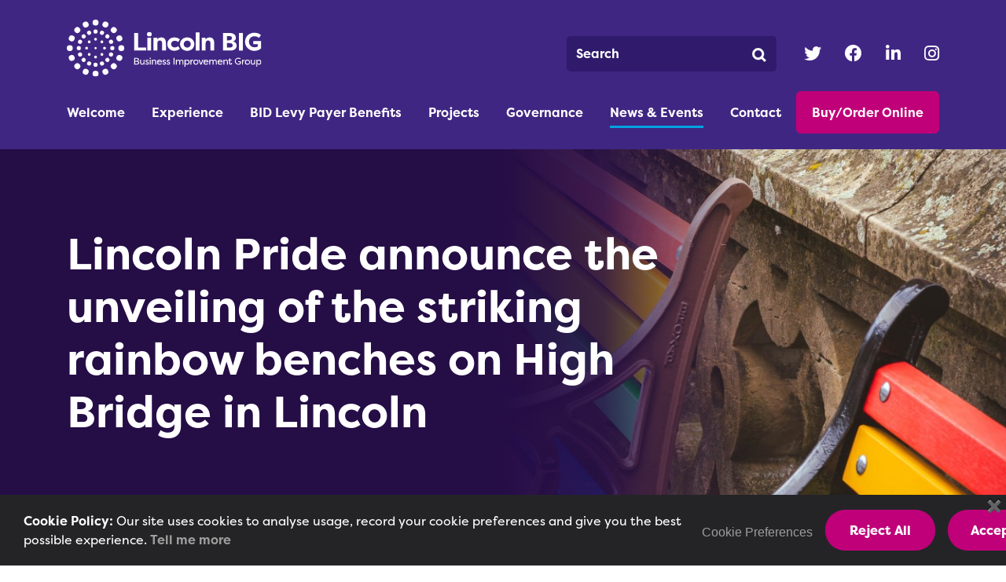

--- FILE ---
content_type: text/html; charset=UTF-8
request_url: https://www.lincolnbig.co.uk/news-events/news/lincoln-pride-announce-the-unveiling-of-the-striking-rainbow-benches-on-high-bridge-in-lincoln
body_size: 8884
content:
<!DOCTYPE html>

<html lang="en">
<head>



<meta charset="UTF-8">

<!-- ONLY FOR MOBILE OPTIMISED SITES -->
<meta name="viewport" content="width=device-width, initial-scale=1.0">








<title>Lincoln Pride announce the unveiling of the striking rainbow benches on High Bridge in Lincoln | Lincoln BIG</title>


<meta property="og:site_name" content="Lincoln BIG">
<meta property="og:title" content="Lincoln Pride announce the unveiling of the striking rainbow benches on High Bridge in Lincoln">
<meta property="og:url" content="https://www.lincolnbig.co.uk/news-events/news/lincoln-pride-announce-the-unveiling-of-the-striking-rainbow-benches-on-high-bridge-in-lincoln">
<meta property="og:type" content="article">
<meta property="og:description" content="">
<meta property="og:image" content="https://www.lincolnbig.co.uk//assets/images/templates/">


<link rel="stylesheet" href="https://use.typekit.net/ets8itz.css">
<link rel="stylesheet" media="all" href="/assets/css/styles.min.css?v=1736340041">

<link rel="apple-touch-icon-precomposed" href="https://www.lincolnbig.co.uk/assets/images/templates/favicons/apple-touch-icon-precomposed.png">
<link rel="icon" href="https://www.lincolnbig.co.uk/assets/images/templates/favicons/favicon.png">
<!--[if IE]><link rel="shortcut icon" href="https://www.lincolnbig.co.uk/assets/images/templates/favicons/favicon.ico"><![endif]-->
<!-- or, set /favicon.ico for IE10 win -->
<meta name="msapplication-TileColor" content="#ffffff">
<meta name="msapplication-TileImage" content="https://www.lincolnbig.co.uk/assets/images/templates/favicons/msapplication-tileimage.png">
<meta name="google-site-verification" content="dM_bjPixX5JPB03tPRiurgXs5RcazZKlHzaJzqq0vmY" />

</head>

<body id="news-events">

    

    <a class="skip-main" href="#main">Skip to main content</a>

    <div class="wrap push shadow">

<!--         <header id="banner">

            <nav class="navbar navbar-expand-lg navbar-dark bg-dark">
                <div class="container">
                    <a class="navbar-brand" href="https://www.lincolnbig.co.uk/">
                        <img src="https://www.lincolnbig.co.uk/assets/images/templates/logo.svg" alt="Lincoln BIG">
                    </a>
                    <button class="navbar-toggler" type="button" data-toggle="collapse" data-target="#menuOpen" aria-controls="menuOpen" aria-expanded="false" aria-label="Toggle navigation">
                      <span class="navbar-toggler-icon"></span>
                    </button>

                    <div class="collapse navbar-collapse" id="menuOpen">
                        <ul class="navbar-nav ml-auto">
                            <li class="nav-item active">
                                <a class="nav-link" href="https://www.lincolnbig.co.uk/">Home <span class="sr-only">(current)</span></a>
                            </li>
                            <li class="nav-item dropdown">
                                <a class="nav-link dropdown-toggle" href="https://www.lincolnbig.co.uk/about-us" id="dropdown01" data-toggle="dropdown" aria-haspopup="true" aria-expanded="false">About Us</a>
                                <ul class="dropdown-menu multi-level" role="menu" aria-labelledby="dropdownMenu">
                                    <li class="dropdown-item" role="menuitem">
                                        <a href="https://www.lincolnbig.co.uk/about-us">Overview</a>
                                    </li>
                                    
                                </ul>
                            </li>
                            <li class="nav-item">
                                <a class="nav-link" href="https://www.lincolnbig.co.uk/news">News</a>
                            </li>
                            <li class="nav-item">
                                <a class="nav-link" href="https://www.lincolnbig.co.uk/contact-us">Contact Us</a>
                            </li>
                        </ul>
                    </div>
                </div>
            </nav>

        </header> -->

        <header id="banner" >

            <div class="container">
                <div class="row">
                    <div class="col-6">
                        <a class="navbar-brand" href="https://www.lincolnbig.co.uk/">
                            <img src="https://www.lincolnbig.co.uk/assets/images/templates/Lincoln-BIG-Logo.svg" alt="Lincoln BIG">
                        </a>
                    </div>
                    <div class="col-6 d-flex justify-content-end align-items-center unset_pos">
                        <button type="button" class="main_search_button d-xl-none">
                            <i class="fas fa-search"></i>
                            <span class="sr-only">Main Site Search button</span>
                        </button>
                        <form method="post" action="https://www.lincolnbig.co.uk/"  >
<div class='hiddenFields'>
<input type="hidden" name="params" value="eyJyZXN1bHRfcGFnZSI6InNlYXJjaCJ9" />
<input type="hidden" name="ACT" value="37" />
<input type="hidden" name="site_id" value="1" />
<input type="hidden" name="csrf_token" value="a1c578cfdabab4171d5bfd868914b2bee95bc3b1" />
</div>


                        <div class="search-form-wrapper">
                            <div class="d-flex">
                                <label class="sr-only" for="keywords">Site Search</label>
                                <input id="keywords" placeholder="Search" name="keywords" type="text" required>
                                <button name="search" type="submit">
                                    <img src="/assets/images/templates/search-icon.svg" alt="Search Icon">
                                    <span class="sr-only">Search Button</span>
                                </button>
                            </div>

                        </div>
                        </form>
                        <ul class="social_media d-none d-xl-flex">
                            
                                
                                <li>
                                    <a href="https://twitter.com/Lincoln_BIG?ref_src=twsrc%5Egoogle%7Ctwcamp%5Eserp%7Ctwgr%5Eauthor" target="_blank">
                                        <i class="fab fa-twitter"></i>
                                        <span class="sr-only">
                                                Link to Social Media account
                                            </span>
                                    </a>
                                </li>
                                
                                <li>
                                    <a href="https://www.facebook.com/LincolnBIG/" target="_blank">
                                        <i class="fab fa-facebook"></i>
                                        <span class="sr-only">
                                                Link to Social Media account
                                            </span>
                                    </a>
                                </li>
                                
                                <li>
                                    <a href="https://de.linkedin.com/company/lincolnbig" target="_blank">
                                        <i class="fab fa-linkedin-in"></i>
                                        <span class="sr-only">
                                                Link to Social Media account
                                            </span>
                                    </a>
                                </li>
                                
                                <li>
                                    <a href="https://www.instagram.com/lincoln.big/?hl=en" target="_blank">
                                        <i class="fab fa-instagram"></i>
                                        <span class="sr-only">
                                                Link to Social Media account
                                            </span>
                                    </a>
                                </li>
                                
                            
                        </ul>
                    </div>
                </div>
                <div class="row mobile-menu-buttons d-xl-none">
                    <div class="col-6 col-sm-4">
                        <button type="button" class="menu-link">
                            &#9776; Menu
                        </button>
                    </div>
                    <div class="col-6 col-sm-8">
<!--                        <a href="https://www.lincolnbig.co.uk/buy-order-online">-->
<!--                            Buy/Order Online-->
<!--                        </a>-->

                        <a class="nav-link dropdown-toggle mobile-buy_order_link" href="#" id="buy-order-passes_navbarDropdownMenuLinkMobile" role="button" data-toggle="dropdown" aria-haspopup="true" aria-expanded="false">Buy/Order Online</a>
                        <div class="dropdown-menu" aria-labelledby="buy-order-passes_navbarDropdownMenuLinkMobile">
                            <a class=" dropdown-item" href="https://www.lincolnbig.co.uk/buy-order-online/lincoln-big-bus-deals/">Lincoln BIG Bus Deals</a><a class=" dropdown-item" href="https://www.lincolnbig.co.uk/buy-order-online/lincoln-big-parking-deals/">Lincoln BIG Parking Deals</a>
                        </div>

                    </div>
                </div>
                <nav class="slidemenu" id="menu">
                    <button type="button" class="close_menu">
                        <i class="fal fa-times"></i>
                        Close
                    </button>
                    <ul>
                        <li class="nav-item dropdown ">
                            <a class="nav-link dropdown-toggle" href="#" id="welcome_navbarDropdownMenuLink" role="button" data-toggle="dropdown" aria-haspopup="true" aria-expanded="false">Welcome <i class="fas fa-chevron-down"></i></a>
                            <div class="dropdown-menu" aria-labelledby="welcome_navbarDropdownMenuLink">
                                <a class=" dropdown-item" href="https://www.lincolnbig.co.uk/welcome/safety-security/">Safety & Security</a><a class=" dropdown-item" href="https://www.lincolnbig.co.uk/welcome/wardens/">Wardens</a><a class=" dropdown-item" href="https://www.lincolnbig.co.uk/welcome/evening-economy/">Evening Economy</a>
                            </div>
                        </li>

                        <li class="nav-item dropdown ">
                            <a class="nav-link dropdown-toggle " href="#" id="experience_navbarDropdownMenuLink" role="button" data-toggle="dropdown" aria-haspopup="true" aria-expanded="false">Experience <i class="fas fa-chevron-down"></i></a>
                            <div class="dropdown-menu" aria-labelledby="experience_navbarDropdownMenuLink">
                                <a class=" dropdown-item" href="https://www.lincolnbig.co.uk/experience/tour-bus/">Tour Bus</a><a class=" dropdown-item" href="https://www.lincolnbig.co.uk/experience/park-and-ride/">Park and Ride</a><a class=" dropdown-item" href="https://www.lincolnbig.co.uk/experience/great-events/">Great Events</a><a class=" dropdown-item" href="https://www.lincolnbig.co.uk/experience/open-spaces/">Open Spaces</a><a class=" dropdown-item" href="https://www.lincolnbig.co.uk/experience/coach-parking/">Coach Parking</a>
                            </div>
                        </li>

                        <li class="nav-item dropdown ">
                            <a class="nav-link dropdown-toggle" href="#" id="bid-levy_navbarDropdownMenuLink" role="button" data-toggle="dropdown" aria-haspopup="true" aria-expanded="false">BID Levy Payer Benefits <i class="fas fa-chevron-down"></i></a>
                            <div class="dropdown-menu" aria-labelledby="bid-levy_navbarDropdownMenuLink">
                                <a class=" dropdown-item" href="https://www.lincolnbig.co.uk/bid-levy-payer-benefits/big-bus-car-parking/">BIG Bus & Car Parking</a><a class=" dropdown-item" href="https://www.lincolnbig.co.uk/bid-levy-payer-benefits/marketing-support/">Marketing Support</a><a class=" dropdown-item" href="https://www.lincolnbig.co.uk/bid-levy-payer-benefits/gem-awards/">GEM Awards</a>
                            </div>
                        </li>

                        <li class="nav-item dropdown ">
                            <a class="nav-link dropdown-toggle " href="#" id="projects_navbarDropdownMenuLink" role="button" data-toggle="dropdown" aria-haspopup="true" aria-expanded="false">Projects <i class="fas fa-chevron-down"></i></a>
                            <div class="dropdown-menu" aria-labelledby="projects_navbarDropdownMenuLink">
                                
                                    <a class=" dropdown-item" href="https://www.lincolnbig.co.uk/projects/bailgate-improvement-project">Bailgate Improvement Project</a>
                                
                                    <a class=" dropdown-item" href="https://www.lincolnbig.co.uk/projects/hey-lincoln">Hey Lincoln </a>
                                
                                    <a class=" dropdown-item" href="https://www.lincolnbig.co.uk/projects/lincoln-cocktail-trail">Lincoln&#8217;s Cocktail Trail</a>
                                
                                    <a class=" dropdown-item" href="https://www.lincolnbig.co.uk/projects/lincoln-ale-trail">Lincoln Ale Trail</a>
                                
                                    <a class=" dropdown-item" href="https://www.lincolnbig.co.uk/projects/past-projects">Past Projects</a>
                                
                            </div>
                        </li>

                        <li class="nav-item dropdown ">
                            <a class="nav-link dropdown-toggle" href="#" id="governance_navbarDropdownMenuLink" role="button" data-toggle="dropdown" aria-haspopup="true" aria-expanded="false">Governance <i class="fas fa-chevron-down"></i></a>
                            <div class="dropdown-menu" aria-labelledby="governance_navbarDropdownMenuLink">
                                <a class=" dropdown-item" href="https://www.lincolnbig.co.uk/governance/the-team/">The Team</a><a class=" dropdown-item" href="https://www.lincolnbig.co.uk/governance/board-of-directors/">Board of Directors</a><a class=" dropdown-item" href="https://www.lincolnbig.co.uk/governance/legal-details/">Our BID</a><a class=" dropdown-item" href="https://www.lincolnbig.co.uk/governance/faqs/">FAQs</a><a class=" dropdown-item" href="https://www.lincolnbig.co.uk/governance/resources/">Resources</a><a class=" dropdown-item" href="https://www.lincolnbig.co.uk/governance/voluntary-membership/">Voluntary Membership</a><a class=" dropdown-item" href="https://www.lincolnbig.co.uk/governance/ballot/">BID Ballot</a>
                            </div>
                        </li>

                        <li class="nav-item dropdown active">
                            <a class="nav-link dropdown-toggle" href="#" id="news-events_navbarDropdownMenuLink" role="button" data-toggle="dropdown" aria-haspopup="true" aria-expanded="false">News & Events <i class="fas fa-chevron-down"></i></a>
                            <div class="dropdown-menu" aria-labelledby="news-events_navbarDropdownMenuLink">
                                <a class="active dropdown-item" href="https://www.lincolnbig.co.uk/news-events/news/">News</a><a class=" dropdown-item" href="https://www.lincolnbig.co.uk/news-events/events/">Upcoming Events</a><a class=" dropdown-item" href="https://www.lincolnbig.co.uk/news-events/past-events/">Past Events</a><a class=" dropdown-item" href="https://www.lincolnbig.co.uk/news-events/downloads/">Downloads</a>
                            </div>
                        </li>

                        <li class="nav-item">
                            <a class="nav-link" href="https://www.lincolnbig.co.uk/contact-us">Contact</a>
                        </li>

                        

                        <li class="nav-item dropdown ">
                            <a class="nav-link dropdown-toggle" href="#" id="buy-order-passes_navbarDropdownMenuLink" role="button" data-toggle="dropdown" aria-haspopup="true" aria-expanded="false">Buy/Order Online <i class="fas fa-chevron-down"></i></a>
                            <div class="dropdown-menu" aria-labelledby="buy-order-passes_navbarDropdownMenuLink">
                                <a class=" dropdown-item" href="https://www.lincolnbig.co.uk/buy-order-online/lincoln-big-bus-deals/">Lincoln BIG Bus Deals</a><a class=" dropdown-item" href="https://www.lincolnbig.co.uk/buy-order-online/lincoln-big-parking-deals/">Lincoln BIG Parking Deals</a>
                            </div>
                        </li>

                    </ul>
                </nav>

            </div>
        </header>

        




<main id="main" class="single_project fluid_template news">

    
        <div class="page_header">
    <div class="background-image-holder">
        
        <img src="https://www.lincolnbig.co.uk/assets/images/common/Pride_Benches.jpg" alt="Lincoln Pride announce the unveiling of the striking rainbow benches on High Bridge in Lincoln">
        
    </div>
    <div class="content_wrapper">
        <div class="container">
            <div class="row">
                <div class="col-12 col-lg-9">
                    <h1>
                        
                            Lincoln Pride announce the unveiling of the striking rainbow benches on High Bridge in Lincoln
                        
                    </h1>

                    

                    

                    

                </div>
            </div>
        </div>
    </div>
</div>

    

    <div class="content-fluid-wrapper">
        <div class="container">
            <div class="row">
                <div class="col-12 col-lg-7 col-xl-8">
                    <div class="cf_fluid">
                        
                
        <div class="fl_text">
    <p><a href="https://lincolnpride.co.uk/site/home">Lincoln Pride</a> is delighted to announce the unveiling of the striking rainbow benches on High Bridge in Lincoln, a remarkable project made possible through the collaborative efforts of Lincoln BIG, <a href="https://www.lincoln.gov.uk/">City of Lincoln Council</a>, and the <a href="https://www.lincolnbig.co.uk/projects/lincoln-creates/">Lincoln Creates project</a>.</p>

<p>These vibrant benches serve as a symbol of unity, acceptance, and celebration of diversity within the heart of our city.</p>
</div>
    

    

    

    

    

    

        

    

    

    

    

    
        <div class="fl_image_grid row">
    
        <div class="col-12 col-lg-6">
            
                
                    <div class="image" style="background-image: url('https://www.lincolnbig.co.uk/images/jcogs_img/cache/pride__-_28de80_-_eeaeba123e980812c90d86ff14f724eb254d9238.webp')">
                        
                    </div>
                
            
        </div>
    
        <div class="col-12 col-lg-6">
            
                
                    <div class="image" style="background-image: url('https://www.lincolnbig.co.uk/images/jcogs_img/cache/pride_benches_-_28de80_-_eeaeba123e980812c90d86ff14f724eb254d9238.webp')">
                        
                    </div>
                
            
        </div>
    
</div>
    

        
        <div class="fl_text">
    <p><em>Images by&nbsp;SG Photography</em></p>

<p>The High Bridge location, a cherished spot for locals and visitors alike, has now become a shining beacon of inclusivity with the installation of these stunning rainbow-colored benches. This visionary initiative reflects Lincoln Pride&#39;s commitment to creating a welcoming and accepting environment for all members of the LGBTQ+ community and allies. The installation of these are just in time for the annual <a href="https://lincolnpride.co.uk/site/home">Lincoln Pride event</a> which will take place along with the parade on Saturday the 19th of&nbsp; August.<br />
<br />
"These rainbow benches are a visual representation of Lincoln&#39;s dedication to supporting the LGBTQ+ community and promoting an inclusive atmosphere for all residents and visitors." <strong>said Jack Marshall, Vice Chair of Lincoln Pride UK</strong>.</p>

<p>"We are proud to be part of this collaboration and are excited about the positive impact these benches will have on our city. Thank you to Blue Chip Decorating Services for working with us on this project."</p>
</div>
    

    

    

    

    

    

    


        
                    </div>
                </div>
                <div class="col-12 col-lg-4 col-xl-3 offset-lg-1">
                    <aside class="sidebar">
                        
        
<div class="contact_sidebar">
    <h4>Get in touch</h4>
    <p>If you’d like to find out more about Lincoln BIG or have any questions, we’d love to speak to you.</p>
    <a class="tel-link" href="tel:01522545233">Call 01522 545233</a>
    <a class="btn btn-white" href="/cdn-cgi/l/email-protection#036a6d656c436f6a6d606c6f6d616a642d606c2d7668">
        Email us
        <i class="fas fa-arrow-right"></i>
    </a>
</div>

    
                    </aside>
                </div>
            </div>
        </div>
    </div>

    <div class="related_entries news">
        <div class="container">
            <div class="row">
                <div class="col-12">
                    <h2>
                        Related News
                    </h2>
                </div>
            </div>
            <div class="row entries_row">
                
        

    <div class="col-12 col-md-6 col-lg-4">
            <div class="news_card">
        
            
                <div class="img">
                    <img src="https://www.lincolnbig.co.uk/images/jcogs_img/cache/angela_10_years_lincoln_big_-_28de80_-_b5da73f1fe4042e0abcd041f49674c47851905c8.webp" alt="https://www.lincolnbig.co.uk/assets/images/common/Angela_10_Years_Lincoln_BIG.jpg"/>
                </div>
            
        
        <div class="content">
            <h3>
                <a href="/news-events/news/ask-for-angela-marks-10-year-anniversary-with-city-relaunch-in-lincol/">
                    
                        Ask for Angela Marks 10-Year Anniversary with City Relaunch in Lincoln
                    
                </a>
            </h3>
            <p></p>
            <div class="categories">
                
                    <span>
                        Business News
                    </span>
                
                    <span>
                        City News
                    </span>
                
                    <span>
                        Lincoln BIG News
                    </span>
                
            </div>
        </div>
    </div>

    </div>



    <div class="col-12 col-md-6 col-lg-4">
            <div class="news_card">
        
            
                <div class="img">
                    <img src="https://www.lincolnbig.co.uk/images/jcogs_img/cache/1__002__-_28de80_-_b5da73f1fe4042e0abcd041f49674c47851905c8.webp" alt="https://www.lincolnbig.co.uk/assets/images/common/1_%28002%29.png"/>
                </div>
            
        
        <div class="content">
            <h3>
                <a href="/news-events/news/magna-radio-launches-in-lincoln-with-a-focus-on-local-advertising-and-community-engagement/">
                    
                        Magna Radio Launches in Lincoln with a Focus on Local Advertising and Community Engagement
                    
                </a>
            </h3>
            <p></p>
            <div class="categories">
                
                    <span>
                        Business News
                    </span>
                
                    <span>
                        City News
                    </span>
                
            </div>
        </div>
    </div>

    </div>



    <div class="col-12 col-md-6 col-lg-4">
            <div class="news_card">
        
            
                <div class="img">
                    <img src="https://www.lincolnbig.co.uk/images/jcogs_img/cache/image__2__2_-_28de80_-_b5da73f1fe4042e0abcd041f49674c47851905c8.webp" alt="https://www.lincolnbig.co.uk/assets/images/common/Image_%282%29_2.jpg"/>
                </div>
            
        
        <div class="content">
            <h3>
                <a href="/news-events/news/lincoln-big-team-complete-domestic-abuse-awareness-training/">
                    
                        Lincoln BIG Team Complete Domestic Abuse Awareness Training
                    
                </a>
            </h3>
            <p></p>
            <div class="categories">
                
                    <span>
                        Lincoln BIG News
                    </span>
                
            </div>
        </div>
    </div>

    </div>


    
            </div>

        </div>
    </div>
  
</main>

        <div class="newsletter_signup">
            <div class="container">
                <div class="row">
                    <div class="col-12 col-lg-8 col-xl-7">
                        
                            <h2>Sign up for the latest news</h2>
                            <p>Hear about the latest news, events and city information in our newsletter</p>
                        
                    </div>
                    <div class="col-12 col-lg-4 col-xl-5 d-flex justify-content-center justify-content-lg-end align-items-center">
                        <button type="button" id="newsletter-signup" class="btn btn-white" data-toggle="modal" data-target="#newsletterModal">
                            Sign up<i class="fas fa-arrow-right"></i>
                        </button>
                    </div>
                </div>
            </div>
        </div>

        <div class="investors_slider">
            <div class="container">
                <div class="row">
                    <div class="col-12">
                        <h2>
                            Special thanks to our Investor Members
                        </h2>
                    </div>
                </div>
            </div>
            <div class="slider_wrapper">
                <div id="investors_slider">
                    
                        
                        <a target="_blank" href="https://www.lincoln.gov.uk/">
                            <img src="https://www.lincolnbig.co.uk/assets/images/common/City-of-Lincoln-Council.jpg" alt="" />
                        </a>
                        
                        <a target="_blank" href="https://www.lincs-chamber.co.uk/">
                            <img src="https://www.lincolnbig.co.uk/assets/images/common/Lincolnshire_Chamber_of_Commerce.png" alt="" />
                        </a>
                        
                        <a target="_blank" href="https://www.lincolnshire.coop/">
                            <img src="https://www.lincolnbig.co.uk/assets/images/common/Lincolnshire_Co_Op.png" alt="" />
                        </a>
                        
                        <a target="_blank" href="https://www.lincolnshire.gov.uk/">
                            <img src="https://www.lincolnbig.co.uk/assets/images/common/Lincolnshire_County_Council.png" alt="" />
                        </a>
                        
                        <a target="_blank" href="https://lindumgroup.com/">
                            <img src="https://www.lincolnbig.co.uk/assets/images/common/LINDUM.jpg" alt="" />
                        </a>
                        
                        <a target="_blank" href="https://www.siemens-energy.com/uk/en.html">
                            <img src="https://www.lincolnbig.co.uk/assets/images/common/Siemens_Energy_Color.png" alt="" />
                        </a>
                        
                        <a target="_blank" href="https://www.stagecoachbus.com/">
                            <img src="https://www.lincolnbig.co.uk/assets/images/common/Stagecoach.png" alt="" />
                        </a>
                        
                        <a target="_blank" href="https://www.pccoaches.co.uk/home">
                            <img src="https://www.lincolnbig.co.uk/assets/images/common/PC_Coaches_logo.jpg" alt="" />
                        </a>
                        
                    
                </div>
            </div>
        </div>

        
        <footer id="footer">
            <div class="container">
                <div class="row">
                    <div class="col-12 col-lg-3">
                        <a class="navbar-brand" href="https://www.lincolnbig.co.uk/">
                            <img src="https://www.lincolnbig.co.uk/assets/images/templates/Lincoln-BIG-Logo.svg" alt="Lincoln BIG">
                        </a>
                    </div>
                    <div class="col-4 offset-lg-1">
                        <ul class="footer_nav">
                            
                            <li>
                                <a href="/complaints/">
                                    Feedback
                                </a>
                            </li>
                            
                            <li>
                                <a href="/privacy-policy/">
                                    Privacy Policy
                                </a>
                            </li>
                            
                            <li>
                                <a href="/terms-of-use/">
                                    Terms of Use
                                </a>
                            </li>
                            
                        </ul>
                    </div>
                    <div class="col-8 col-sm-6 offset-sm-2 col-lg-3 offset-lg-1 footer_cta d-lg-flex justify-content-end">
                        <div>
                            <p>
                                <strong>
                                    City centre problem?
                                </strong>
                            </p>
                            <a class="btn btn-pink" href="/report-an-issue">
                                Report an issue <i class="far fa-exclamation-triangle"></i>
                            </a>
                        </div>

                    </div>
                </div>
                <div class="row">
                    <div class="col-12 col-lg-5 offset-lg-4 d-flex justify-content-between footer-logos">
                        <a href="https://www.atcm.org/" target="_blank">
                            <img width="85px" height="48px" src="https://www.lincolnbig.co.uk/assets/images/templates/ATCM-Logo.png" alt="Association of Town & City Management Logo">
                        </a>
                        <a href="https://britishbids.info/" target="_blank">
                            <img width="60px" height="52px" src="https://www.lincolnbig.co.uk/assets/images/templates/British-BIDs-Logo.png" alt="British BIDs Member Logo">
                        </a>
                        <a href="https://www.placemanagement.org/the-bid-foundation/" target="_blank">
                            <img width="113.83px" height="54.11px" src="https://www.lincolnbig.co.uk/assets/images/templates/The-Bid-Foundation-Logo.png" alt="The BID Foundation Logo">
                        </a>
                    </div>
                </div>
            </div>
            <div class="small_print">
                <div class="container">
                    <div class="row">
                        <div class="col-12 col-lg-3">
                            <ul class="social_media">
                                
                                <li>
                                    <a href="https://twitter.com/Lincoln_BIG?ref_src=twsrc%5Egoogle%7Ctwcamp%5Eserp%7Ctwgr%5Eauthor" target="_blank">
                                        <i class="fab fa-twitter"></i>
                                        <span class="sr-only">
                                            Link to Social Media account
                                        </span>
                                    </a>
                                </li>
                                
                                <li>
                                    <a href="https://www.facebook.com/LincolnBIG/" target="_blank">
                                        <i class="fab fa-facebook"></i>
                                        <span class="sr-only">
                                            Link to Social Media account
                                        </span>
                                    </a>
                                </li>
                                
                                <li>
                                    <a href="https://de.linkedin.com/company/lincolnbig" target="_blank">
                                        <i class="fab fa-linkedin-in"></i>
                                        <span class="sr-only">
                                            Link to Social Media account
                                        </span>
                                    </a>
                                </li>
                                
                                <li>
                                    <a href="https://www.instagram.com/lincoln.big/?hl=en" target="_blank">
                                        <i class="fab fa-instagram"></i>
                                        <span class="sr-only">
                                            Link to Social Media account
                                        </span>
                                    </a>
                                </li>
                                
                            </ul>
                        </div>
                        <div class="col-12 col-lg-6 text-center">
                            <p><small>© LINCOLN BUSINESS IMPROVEMENT GROUP 2021</small></p>
                        </div>
                        <div class="col-12 col-lg-3 text-center">
                            <p id="sitebyoptima">Website by
                                <a href="https://www.optimadesign.co.uk/">
                                    OPTIMA
                                </a>
                            </p>

                        </div>
                    </div>
                </div>
            </div>
        </footer>
        
    </div>

    <div id="newsletterModal" class="modal" tabindex="-1" role="dialog" aria-labelledby="newsletter-signup" data-backdrop="false">
        <div class="modal-dialog" role="document">
            <div class="modal-content">
                <div class="modal-header">
                    <h5 class="modal-title">Sign up for Lincoln Big updates</h5>
                    <button type="button" class="close" data-dismiss="modal" aria-label="Close">
                        <span class="close">X</span>
                        <span class="sr-only">Close Modal</span>
                    </button>
                </div>
                <div class="modal-body">
                    <!-- Begin Mailchimp Signup Form -->
                    <link href="//cdn-images.mailchimp.com/embedcode/classic-10_7_dtp.css" rel="stylesheet" type="text/css">
                    <div id="mc_embed_signup" class="form_wrapper">
                        <form action="https://lincolnbig.us3.list-manage.com/subscribe/post?u=a1cfd6d99021d2bc457453bb3&amp;id=4327ce8371" method="post" id="mc-embedded-subscribe-form" name="mc-embedded-subscribe-form" class="validate" target="_blank" novalidate>
                            <div id="mc_embed_signup_scroll">
                                <div class="row">
                                    <div class="col-12 col-lg-6">
                                        <div class="form-group">
                                            <label for="mce-FNAME">First Name <span class="asterisk">*</span></label>
                                            <input type="text" value="" name="FNAME" class="" id="mce-FNAME">
                                        </div>
                                    </div>
                                    <div class="col-12 col-lg-6">
                                        <div class="form-group">
                                            <label for="mce-LNAME">Last Name <span class="asterisk">*</span></label>
                                            <input type="text" value="" name="LNAME" class="" id="mce-LNAME">
                                        </div>
                                    </div>
                                </div>
                                <div class="row">
                                    <div class="col-12">
                                        <div class="form-group">
                                            <label for="mce-EMAIL">Email Address <span class="asterisk">*</span>
                                            </label>
                                            <input type="email" value="" name="EMAIL" class="required email" id="mce-EMAIL">
                                        </div>
                                    </div>
                                </div>

                                <div class="row">
                                    <div class="col-12">
                                        <div class="input-group form-group newsletter-signup-who-you-are">
                                            <p class="heading"><strong>Tell us who you are <span class="asterisk">*<span></strong></p>
                                            <ul>
                                                <li>
                                                    <input type="checkbox" class="newsletter-signup-checkbox newsletter-signup-checkbox--levy" value="4398046511104" name="group[30158][4398046511104]" id="mce-group[30158]-30158-0"><label for="mce-group[30158]-30158-0">Levy Payers</label>
                                                </li>
                                                <li>
                                                    <input type="checkbox" class="newsletter-signup-checkbox newsletter-signup-checkbox--general" value="8796093022208" name="group[30158][8796093022208]" id="mce-group[30158]-30158-1"><label for="mce-group[30158]-30158-1">General Public</label>
                                                </li>
                                            </ul>
                                        </div>
                                    </div>
                                </div>

                                <div class="row newsletter-signup-business-name">
                                    <div class="col-12">
                                        <div class="form-group">
                                            <label for="mce-MMERGE4">Business Name <span class="asterisk">*</span></label>
                                            <input type="text" name="MMERGE4" class="text" id="mce-MMERGE4" value="">
                                        </div>
                                    </div>
                                </div>

                                <div id="mce-responses" class="clear foot">
                                    <div class="response" id="mce-error-response" style="display:none"></div>
                                    <div class="response" id="mce-success-response" style="display:none"></div>
                                </div>
                                <!-- real people should not fill this in and expect good things - do not remove this or risk form bot signups-->
                                <div style="position: absolute; left: -5000px;" aria-hidden="true"><input type="text" name="b_a1cfd6d99021d2bc457453bb3_4327ce8371" tabindex="-1" value=""></div>
                                <div class="row">
                                    <div class="col-12">
                                        <div class="clear foot">
                                            <button type="submit" name="subscribe" id="mc-embedded-subscribe" class="button btn btn-secondary button3">
                                                Sign up <i class="fas fa-arrow-right"></i>
                                            </button>
                                        </div>
                                    </div>
                                </div>
                                <div class="row">
                                    <div class="col-12">
                                        <p class="small">
                                            By submitting this form via this part of our website, you are granting Lincoln BIG permission to store and process your data as according to our <a href="/privacy-policy">Privacy Policy</a> which you can find here. Your information will never be sold on to any third parties, and the data you submit here will only be used in relation to your enquiry.
                                        </p>
                                    </div>
                                </div>
                            </div>
                        </form>
                    </div>
                    <script data-cfasync="false" src="/cdn-cgi/scripts/5c5dd728/cloudflare-static/email-decode.min.js"></script><script type='text/javascript' src='//s3.amazonaws.com/downloads.mailchimp.com/js/mc-validate.js'></script><script type='text/javascript'>(function($) {window.fnames = new Array(); window.ftypes = new Array();fnames[0]='EMAIL';ftypes[0]='email';fnames[1]='FNAME';ftypes[1]='text';fnames[2]='LNAME';ftypes[2]='text';fnames[3]='MMERGE3';ftypes[3]='address';fnames[4]='MMERGE4';ftypes[4]='text';}(jQuery));var $mcj = jQuery.noConflict(true);</script>
                    <!--End mc_embed_signup-->
                </div>
            </div>
        </div>
    </div>

    <script
            src="https://code.jquery.com/jquery-3.6.0.min.js"
            integrity="sha256-/xUj+3OJU5yExlq6GSYGSHk7tPXikynS7ogEvDej/m4="
            crossorigin="anonymous"></script>
    <script src="/assets/js/plugins-min.js?v=1736340042"></script>
    <script src="https://cdnjs.cloudflare.com/ajax/libs/jquery.form/4.2.2/jquery.form.min.js" integrity="sha384-FzT3vTVGXqf7wRfy8k4BiyzvbNfeYjK+frTVqZeNDFl8woCbF0CYG6g2fMEFFo/i" crossorigin="anonymous"></script>
    <script src="/assets/js/onload-min.js?v=1736340041"></script>

    
<div id="cookie-banner">
    <p><strong>Cookie Policy: </strong>Our site uses cookies to analyse usage, record your cookie preferences and give you the best possible experience. <a href="https://www.lincolnbig.co.uk/privacy-policy">Tell me more</a></p>
    <div class="cb-controls">
        <form id="cookie-banner-form" method="post" action="https://www.lincolnbig.co.uk/news-events/news/lincoln-pride-announce-the-unveiling-of-the-striking-rainbow-benches-on-high-bridge-in-lincoln"  >
<div class='hiddenFields'>
<input type="hidden" name="ACT" value="10" />
<input type="hidden" name="RET" value="kAbdCAPtDPgv3ILp8g9NrHQC4mnkRsjPRsqi2jr3OqQW9ayftRqUsZ+aBQO8b7ulB8atYw8g0oAWEOU21hwW7AED6BIkSpdTXKoVsr/2OHXzAvbG/8q6PCmCPkJJ1q1MBjdC84+MfeQnGhqUDPrGh1jQLjCLCDt8FhsTXXS4kBk=" />
<input type="hidden" name="consent_names" value="NMXD03Nhw9wavXU2+sZ+QAjBXEVj1Q32JERVlth++jjUZ53d+Anen6G1xRXQwFo3cTullJyQiT1G7jp1/fSObjTgzHvnNiKINpnWe1Eq7M6/R/s2iTzlyCNrvzsGTunM" />
<input type="hidden" name="site_id" value="1" />
<input type="hidden" name="csrf_token" value="a1c578cfdabab4171d5bfd868914b2bee95bc3b1" />
</div>


            
            <input type="hidden" name="ee:cookies_functionality" value="">
            
            <input type="hidden" name="ee:cookies_performance" value="">
            
            <input type="hidden" name="ee:cookies_targeting" value="">
            
            <a href="#" class="cb-settings mx-2">Cookie Preferences</a>
            <button class="button button3 cb-btn-reject mx-2" data-act="174">Reject All</button>
            <button class="button button3 cb-btn-accept mx-2">Accept All</button>
        </form>
    </div>
    <a href="#" class="cb-close" aria-label="Close cookie preferences window"></a>
</div>

    <div id="cookie-settings-overlay">
    <div id="cookie-settings">
        <h3>Cookie Preferences</h3>
        <form id="cookie-settings-form" method="post" action="https://www.lincolnbig.co.uk/news-events/news/lincoln-pride-announce-the-unveiling-of-the-striking-rainbow-benches-on-high-bridge-in-lincoln"  >
<div class='hiddenFields'>
<input type="hidden" name="ACT" value="10" />
<input type="hidden" name="RET" value="MlYGDfIqlEEeulF7OCgEhnO2yLj7uGYFG/cnRU/K9c+AnqxOWcIAHmQ41/IqTJ1rVtvOnPFvMeFajTPNJYbN8JD9hpwq1IdnJQwmLTQYAOKQ7j5Sj12kwP3dFJtUd+SSM8cU7ueN/jYqrsrk4DOVElIBcDD2nT81bgGNOFyqaoE=" />
<input type="hidden" name="consent_names" value="i782vmAXyKtgLZFZ3Iig1RAvi6UQg8fXhEDcsYbLjR9VeMn8FBfOx/IQZQDnZBIMvQK6Ptb2BkfazlijHaflBGtPahbqStwClaqb526EFulh9iKgFPyGU01c4c0n4b12" />
<input type="hidden" name="site_id" value="1" />
<input type="hidden" name="csrf_token" value="a1c578cfdabab4171d5bfd868914b2bee95bc3b1" />
</div>


            <div class="cs-box">
                <div>
                    <label for="cs-switch-ee:cookies_necessary">Necessary Cookies</label>
                    <p>These cookies are used to record your cookie consent preferences and secure form submissions. <a href="https://www.lincolnbig.co.uk/cookie-policy" target="_blank">Tell&nbsp;me&nbsp;more</a></p>
                </div>
                <div class="form-check form-switch">
                    <input type="checkbox" class="form-check-input" id="cs-switch-ee:cookies_necessary" name="ee:cookies_necessary" value="y" checked disabled>
                </div>
            </div>
            
            <div class="cs-box">
                <div>
                    <label for="cs-switch-ee:cookies_functionality">Functionality Cookies</label>
                    <p>These cookies help us personalize content and functionality for you, including remembering changes you have made to parts of the website that you can customize, or selections for services made on previous visits. If you do not allow these cookies, some portions of our website may be less friendly and easy to use, forcing you to enter content or set your preferences on each visit. <a href="https://www.lincolnbig.co.uk/cookie-policy" target="_blank">Tell&nbsp;me&nbsp;more</a></p>
                </div>
                <div class="form-check form-switch">
                    <input type="checkbox" class="form-check-input" id="cs-switch-ee:cookies_functionality" name="ee:cookies_functionality" value="y" >
                </div>
            </div>
            
            <div class="cs-box">
                <div>
                    <label for="cs-switch-ee:cookies_performance">Performance Cookies</label>
                    <p>These cookies allow us measure how visitors use our website, which pages are popular, and what our traffic sources are. This helps us improve how our website works and make it easier for all visitors to find what they are looking for. The information is aggregated and anonymous, and cannot be used to identify you. If you do not allow these cookies, we will be unable to use your visits to our website to help make improvements. <a href="https://www.lincolnbig.co.uk/cookie-policy" target="_blank">Tell&nbsp;me&nbsp;more</a></p>
                </div>
                <div class="form-check form-switch">
                    <input type="checkbox" class="form-check-input" id="cs-switch-ee:cookies_performance" name="ee:cookies_performance" value="y" >
                </div>
            </div>
            
            <div class="cs-box">
                <div>
                    <label for="cs-switch-ee:cookies_targeting">Targeting Cookies</label>
                    <p>These cookies are usually placed by third-party advertising networks, which may use information about your website visits to develop a profile of your interests. This information may be shared with other advertisers and/or websites to deliver more relevant advertising to you across multiple websites. If you do not allow these cookies, visits to this website will not be shared with advertising partners and will not contribute to targeted advertising on other websites. <a href="https://www.lincolnbig.co.uk/cookie-policy" target="_blank">Tell&nbsp;me&nbsp;more</a></p>
                </div>
                <div class="form-check form-switch">
                    <input type="checkbox" class="form-check-input" id="cs-switch-ee:cookies_targeting" name="ee:cookies_targeting" value="y" >
                </div>
            </div>
            
            <button class="button button3 mt-4" data-act="174" data-functionality="" data-performance="" data-targeting="">Save</button>
        </form>
        <a href="#" class="cb-settings-close" aria-label="Close cookie settings window"></a>
    </div>
</div>
</body>

</html>


--- FILE ---
content_type: text/css
request_url: https://www.lincolnbig.co.uk/assets/css/styles.min.css?v=1736340041
body_size: 61338
content:
/*!
 * Bootstrap v4.6.2 (https://getbootstrap.com/)
 * Copyright 2011-2022 The Bootstrap Authors
 * Copyright 2011-2022 Twitter, Inc.
 * Licensed under MIT (https://github.com/twbs/bootstrap/blob/main/LICENSE)
 */@import"circliful-main.css";:root{--blue:#007bff;--indigo:#6610f2;--purple:#6f42c1;--pink:#e83e8c;--red:#dc3545;--orange:#fd7e14;--yellow:#ffc107;--green:#28a745;--teal:#20c997;--cyan:#17a2b8;--white:#fff;--gray:#6c757d;--gray-dark:#343a40;--primary:#007bff;--secondary:#6c757d;--success:#28a745;--info:#17a2b8;--warning:#ffc107;--danger:#dc3545;--light:#f8f9fa;--dark:#343a40;--breakpoint-xs:0;--breakpoint-sm:576px;--breakpoint-md:768px;--breakpoint-lg:992px;--breakpoint-xl:1200px;--font-family-sans-serif:-apple-system,BlinkMacSystemFont,"Segoe UI",Roboto,"Helvetica Neue",Arial,"Noto Sans","Liberation Sans",sans-serif,"Apple Color Emoji","Segoe UI Emoji","Segoe UI Symbol","Noto Color Emoji";--font-family-monospace:SFMono-Regular,Menlo,Monaco,Consolas,"Liberation Mono","Courier New",monospace}*,:after,:before{-webkit-box-sizing:border-box;box-sizing:border-box}html{font-family:sans-serif;line-height:1.15;-webkit-text-size-adjust:100%;-webkit-tap-highlight-color:rgba(0,0,0,0)}article,aside,figcaption,figure,footer,header,hgroup,main,nav,section{display:block}body{background-color:#fff;color:#212529;font-family:-apple-system,BlinkMacSystemFont,Segoe UI,Roboto,Helvetica Neue,Arial,Noto Sans,Liberation Sans,sans-serif,Apple Color Emoji,Segoe UI Emoji,Segoe UI Symbol,Noto Color Emoji;font-size:1rem;font-weight:400;line-height:1.5;margin:0;text-align:left}[tabindex="-1"]:focus:not(:focus-visible){outline:0!important}hr{-webkit-box-sizing:content-box;box-sizing:content-box;height:0;overflow:visible}h1,h2,h3,h4,h5,h6{margin-bottom:.5rem;margin-top:0}p{margin-bottom:1rem;margin-top:0}abbr[data-original-title],abbr[title]{border-bottom:0;cursor:help;text-decoration:underline;-webkit-text-decoration:underline dotted;text-decoration:underline dotted;-webkit-text-decoration-skip-ink:none;text-decoration-skip-ink:none}address{font-style:normal;line-height:inherit}address,dl,ol,ul{margin-bottom:1rem}dl,ol,ul{margin-top:0}ol ol,ol ul,ul ol,ul ul{margin-bottom:0}dt{font-weight:700}dd{margin-bottom:.5rem;margin-left:0}blockquote{margin:0 0 1rem}b,strong{font-weight:bolder}small{font-size:80%}sub,sup{font-size:75%;line-height:0;position:relative;vertical-align:baseline}sub{bottom:-.25em}sup{top:-.5em}a{background-color:transparent;color:#007bff;text-decoration:none}a:hover{color:#0056b3;text-decoration:underline}a:not([href]):not([class]),a:not([href]):not([class]):hover{color:inherit;text-decoration:none}code,kbd,pre,samp{font-family:SFMono-Regular,Menlo,Monaco,Consolas,Liberation Mono,Courier New,monospace;font-size:1em}pre{margin-bottom:1rem;margin-top:0;overflow:auto;-ms-overflow-style:scrollbar}figure{margin:0 0 1rem}img{border-style:none}img,svg{vertical-align:middle}svg{overflow:hidden}table{border-collapse:collapse}caption{caption-side:bottom;color:#6c757d;padding-bottom:.75rem;padding-top:.75rem;text-align:left}th{text-align:inherit;text-align:-webkit-match-parent}label{display:inline-block;margin-bottom:.5rem}button{border-radius:0}button:focus:not(:focus-visible){outline:0}button,input,optgroup,select,textarea{font-family:inherit;font-size:inherit;line-height:inherit;margin:0}button,input{overflow:visible}button,select{text-transform:none}[role=button]{cursor:pointer}select{word-wrap:normal}[type=button],[type=reset],[type=submit],button{-webkit-appearance:button}[type=button]:not(:disabled),[type=reset]:not(:disabled),[type=submit]:not(:disabled),button:not(:disabled){cursor:pointer}[type=button]::-moz-focus-inner,[type=reset]::-moz-focus-inner,[type=submit]::-moz-focus-inner,button::-moz-focus-inner{border-style:none;padding:0}input[type=checkbox],input[type=radio]{-webkit-box-sizing:border-box;box-sizing:border-box;padding:0}textarea{overflow:auto;resize:vertical}fieldset{border:0;margin:0;min-width:0;padding:0}legend{color:inherit;display:block;font-size:1.5rem;line-height:inherit;margin-bottom:.5rem;max-width:100%;padding:0;white-space:normal;width:100%}progress{vertical-align:baseline}[type=number]::-webkit-inner-spin-button,[type=number]::-webkit-outer-spin-button{height:auto}[type=search]{-webkit-appearance:none;outline-offset:-2px}[type=search]::-webkit-search-decoration{-webkit-appearance:none}::-webkit-file-upload-button{-webkit-appearance:button;font:inherit}output{display:inline-block}summary{cursor:pointer;display:list-item}template{display:none}[hidden]{display:none!important}.h1,.h2,.h3,.h4,.h5,.h6,h1,h2,h3,h4,h5,h6{font-weight:500;line-height:1.2;margin-bottom:.5rem}.h1,h1{font-size:2.5rem}.h2,h2{font-size:2rem}.h3,h3{font-size:1.75rem}.h4,h4{font-size:1.5rem}.h5,h5{font-size:1.25rem}.h6,h6{font-size:1rem}.lead{font-size:1.25rem;font-weight:300}.display-1{font-size:6rem}.display-1,.display-2{font-weight:300;line-height:1.2}.display-2{font-size:5.5rem}.display-3{font-size:4.5rem}.display-3,.display-4{font-weight:300;line-height:1.2}.display-4{font-size:3.5rem}hr{border:0;border-top:.0625rem solid rgba(0,0,0,.1);margin-bottom:1rem;margin-top:1rem}.small,small{font-size:.875em;font-weight:400}.mark,mark{background-color:#fcf8e3;padding:.2em}.list-inline,.list-unstyled{list-style:none;padding-left:0}.list-inline-item{display:inline-block}.list-inline-item:not(:last-child){margin-right:.5rem}.initialism{font-size:90%;text-transform:uppercase}.blockquote{font-size:1.25rem;margin-bottom:1rem}.blockquote-footer{color:#6c757d;display:block;font-size:.875em}.blockquote-footer:before{content:"— "}.img-fluid,.img-thumbnail{height:auto;max-width:100%}.img-thumbnail{background-color:#fff;border:.0625rem solid #dee2e6;border-radius:.25rem;padding:.25rem}.figure{display:inline-block}.figure-img{line-height:1;margin-bottom:.5rem}.figure-caption{color:#6c757d;font-size:90%}code{color:#e83e8c;font-size:87.5%;word-wrap:break-word}a>code{color:inherit}kbd{background-color:#212529;border-radius:.2rem;color:#fff;font-size:87.5%;padding:.2rem .4rem}kbd kbd{font-size:100%;font-weight:700;padding:0}pre{color:#212529;display:block;font-size:87.5%}pre code{color:inherit;font-size:inherit;word-break:normal}.pre-scrollable{max-height:340px;overflow-y:scroll}.container,.container-fluid,.container-lg,.container-md,.container-sm,.container-xl{margin-left:auto;margin-right:auto;padding-left:.9375rem;padding-right:.9375rem;width:100%}@media(min-width:576px){.container,.container-sm{max-width:540px}}@media(min-width:768px){.container,.container-md,.container-sm{max-width:720px}}@media(min-width:992px){.container,.container-lg,.container-md,.container-sm{max-width:960px}}@media(min-width:1200px){.container,.container-lg,.container-md,.container-sm,.container-xl{max-width:1140px}}.row{display:-webkit-box;display:-ms-flexbox;display:flex;-ms-flex-wrap:wrap;flex-wrap:wrap;margin-left:-.9375rem;margin-right:-.9375rem}.no-gutters{margin-left:0;margin-right:0}.no-gutters>.col,.no-gutters>[class*=col-]{padding-left:0;padding-right:0}.col,.col-1,.col-10,.col-11,.col-12,.col-2,.col-3,.col-4,.col-5,.col-6,.col-7,.col-8,.col-9,.col-auto,.col-lg,.col-lg-1,.col-lg-10,.col-lg-11,.col-lg-12,.col-lg-2,.col-lg-3,.col-lg-4,.col-lg-5,.col-lg-6,.col-lg-7,.col-lg-8,.col-lg-9,.col-lg-auto,.col-md,.col-md-1,.col-md-10,.col-md-11,.col-md-12,.col-md-2,.col-md-3,.col-md-4,.col-md-5,.col-md-6,.col-md-7,.col-md-8,.col-md-9,.col-md-auto,.col-sm,.col-sm-1,.col-sm-10,.col-sm-11,.col-sm-12,.col-sm-2,.col-sm-3,.col-sm-4,.col-sm-5,.col-sm-6,.col-sm-7,.col-sm-8,.col-sm-9,.col-sm-auto,.col-xl,.col-xl-1,.col-xl-10,.col-xl-11,.col-xl-12,.col-xl-2,.col-xl-3,.col-xl-4,.col-xl-5,.col-xl-6,.col-xl-7,.col-xl-8,.col-xl-9,.col-xl-auto{padding-left:.9375rem;padding-right:.9375rem;position:relative;width:100%}.col{-ms-flex-preferred-size:0;flex-basis:0;-webkit-box-flex:1;-ms-flex-positive:1;flex-grow:1;max-width:100%}.row-cols-1>*{-webkit-box-flex:0;-ms-flex:0 0 100%;flex:0 0 100%;max-width:100%}.row-cols-2>*{-webkit-box-flex:0;-ms-flex:0 0 50%;flex:0 0 50%;max-width:50%}.row-cols-3>*{-webkit-box-flex:0;-ms-flex:0 0 33.3333333333%;flex:0 0 33.3333333333%;max-width:33.3333333333%}.row-cols-4>*{-webkit-box-flex:0;-ms-flex:0 0 25%;flex:0 0 25%;max-width:25%}.row-cols-5>*{-webkit-box-flex:0;-ms-flex:0 0 20%;flex:0 0 20%;max-width:20%}.row-cols-6>*{-webkit-box-flex:0;-ms-flex:0 0 16.6666666667%;flex:0 0 16.6666666667%;max-width:16.6666666667%}.col-auto{-ms-flex:0 0 auto;flex:0 0 auto;max-width:100%;width:auto}.col-1,.col-auto{-webkit-box-flex:0}.col-1{-ms-flex:0 0 8.33333333%;flex:0 0 8.33333333%;max-width:8.33333333%}.col-2{-ms-flex:0 0 16.66666667%;flex:0 0 16.66666667%;max-width:16.66666667%}.col-2,.col-3{-webkit-box-flex:0}.col-3{-ms-flex:0 0 25%;flex:0 0 25%;max-width:25%}.col-4{-ms-flex:0 0 33.33333333%;flex:0 0 33.33333333%;max-width:33.33333333%}.col-4,.col-5{-webkit-box-flex:0}.col-5{-ms-flex:0 0 41.66666667%;flex:0 0 41.66666667%;max-width:41.66666667%}.col-6{-ms-flex:0 0 50%;flex:0 0 50%;max-width:50%}.col-6,.col-7{-webkit-box-flex:0}.col-7{-ms-flex:0 0 58.33333333%;flex:0 0 58.33333333%;max-width:58.33333333%}.col-8{-ms-flex:0 0 66.66666667%;flex:0 0 66.66666667%;max-width:66.66666667%}.col-8,.col-9{-webkit-box-flex:0}.col-9{-ms-flex:0 0 75%;flex:0 0 75%;max-width:75%}.col-10{-ms-flex:0 0 83.33333333%;flex:0 0 83.33333333%;max-width:83.33333333%}.col-10,.col-11{-webkit-box-flex:0}.col-11{-ms-flex:0 0 91.66666667%;flex:0 0 91.66666667%;max-width:91.66666667%}.col-12{-webkit-box-flex:0;-ms-flex:0 0 100%;flex:0 0 100%;max-width:100%}.order-first{-webkit-box-ordinal-group:0;-ms-flex-order:-1;order:-1}.order-last{-webkit-box-ordinal-group:14;-ms-flex-order:13;order:13}.order-0{-webkit-box-ordinal-group:1;-ms-flex-order:0;order:0}.order-1{-webkit-box-ordinal-group:2;-ms-flex-order:1;order:1}.order-2{-webkit-box-ordinal-group:3;-ms-flex-order:2;order:2}.order-3{-webkit-box-ordinal-group:4;-ms-flex-order:3;order:3}.order-4{-webkit-box-ordinal-group:5;-ms-flex-order:4;order:4}.order-5{-webkit-box-ordinal-group:6;-ms-flex-order:5;order:5}.order-6{-webkit-box-ordinal-group:7;-ms-flex-order:6;order:6}.order-7{-webkit-box-ordinal-group:8;-ms-flex-order:7;order:7}.order-8{-webkit-box-ordinal-group:9;-ms-flex-order:8;order:8}.order-9{-webkit-box-ordinal-group:10;-ms-flex-order:9;order:9}.order-10{-webkit-box-ordinal-group:11;-ms-flex-order:10;order:10}.order-11{-webkit-box-ordinal-group:12;-ms-flex-order:11;order:11}.order-12{-webkit-box-ordinal-group:13;-ms-flex-order:12;order:12}.offset-1{margin-left:8.33333333%}.offset-2{margin-left:16.66666667%}.offset-3{margin-left:25%}.offset-4{margin-left:33.33333333%}.offset-5{margin-left:41.66666667%}.offset-6{margin-left:50%}.offset-7{margin-left:58.33333333%}.offset-8{margin-left:66.66666667%}.offset-9{margin-left:75%}.offset-10{margin-left:83.33333333%}.offset-11{margin-left:91.66666667%}@media(min-width:576px){.col-sm{-ms-flex-preferred-size:0;flex-basis:0;-webkit-box-flex:1;-ms-flex-positive:1;flex-grow:1;max-width:100%}.row-cols-sm-1>*{-webkit-box-flex:0;-ms-flex:0 0 100%;flex:0 0 100%;max-width:100%}.row-cols-sm-2>*{-webkit-box-flex:0;-ms-flex:0 0 50%;flex:0 0 50%;max-width:50%}.row-cols-sm-3>*{-webkit-box-flex:0;-ms-flex:0 0 33.3333333333%;flex:0 0 33.3333333333%;max-width:33.3333333333%}.row-cols-sm-4>*{-webkit-box-flex:0;-ms-flex:0 0 25%;flex:0 0 25%;max-width:25%}.row-cols-sm-5>*{-webkit-box-flex:0;-ms-flex:0 0 20%;flex:0 0 20%;max-width:20%}.row-cols-sm-6>*{-webkit-box-flex:0;-ms-flex:0 0 16.6666666667%;flex:0 0 16.6666666667%;max-width:16.6666666667%}.col-sm-auto{-webkit-box-flex:0;-ms-flex:0 0 auto;flex:0 0 auto;max-width:100%;width:auto}.col-sm-1{-webkit-box-flex:0;-ms-flex:0 0 8.33333333%;flex:0 0 8.33333333%;max-width:8.33333333%}.col-sm-2{-webkit-box-flex:0;-ms-flex:0 0 16.66666667%;flex:0 0 16.66666667%;max-width:16.66666667%}.col-sm-3{-webkit-box-flex:0;-ms-flex:0 0 25%;flex:0 0 25%;max-width:25%}.col-sm-4{-webkit-box-flex:0;-ms-flex:0 0 33.33333333%;flex:0 0 33.33333333%;max-width:33.33333333%}.col-sm-5{-webkit-box-flex:0;-ms-flex:0 0 41.66666667%;flex:0 0 41.66666667%;max-width:41.66666667%}.col-sm-6{-webkit-box-flex:0;-ms-flex:0 0 50%;flex:0 0 50%;max-width:50%}.col-sm-7{-webkit-box-flex:0;-ms-flex:0 0 58.33333333%;flex:0 0 58.33333333%;max-width:58.33333333%}.col-sm-8{-webkit-box-flex:0;-ms-flex:0 0 66.66666667%;flex:0 0 66.66666667%;max-width:66.66666667%}.col-sm-9{-webkit-box-flex:0;-ms-flex:0 0 75%;flex:0 0 75%;max-width:75%}.col-sm-10{-webkit-box-flex:0;-ms-flex:0 0 83.33333333%;flex:0 0 83.33333333%;max-width:83.33333333%}.col-sm-11{-webkit-box-flex:0;-ms-flex:0 0 91.66666667%;flex:0 0 91.66666667%;max-width:91.66666667%}.col-sm-12{-webkit-box-flex:0;-ms-flex:0 0 100%;flex:0 0 100%;max-width:100%}.order-sm-first{-webkit-box-ordinal-group:0;-ms-flex-order:-1;order:-1}.order-sm-last{-webkit-box-ordinal-group:14;-ms-flex-order:13;order:13}.order-sm-0{-webkit-box-ordinal-group:1;-ms-flex-order:0;order:0}.order-sm-1{-webkit-box-ordinal-group:2;-ms-flex-order:1;order:1}.order-sm-2{-webkit-box-ordinal-group:3;-ms-flex-order:2;order:2}.order-sm-3{-webkit-box-ordinal-group:4;-ms-flex-order:3;order:3}.order-sm-4{-webkit-box-ordinal-group:5;-ms-flex-order:4;order:4}.order-sm-5{-webkit-box-ordinal-group:6;-ms-flex-order:5;order:5}.order-sm-6{-webkit-box-ordinal-group:7;-ms-flex-order:6;order:6}.order-sm-7{-webkit-box-ordinal-group:8;-ms-flex-order:7;order:7}.order-sm-8{-webkit-box-ordinal-group:9;-ms-flex-order:8;order:8}.order-sm-9{-webkit-box-ordinal-group:10;-ms-flex-order:9;order:9}.order-sm-10{-webkit-box-ordinal-group:11;-ms-flex-order:10;order:10}.order-sm-11{-webkit-box-ordinal-group:12;-ms-flex-order:11;order:11}.order-sm-12{-webkit-box-ordinal-group:13;-ms-flex-order:12;order:12}.offset-sm-0{margin-left:0}.offset-sm-1{margin-left:8.33333333%}.offset-sm-2{margin-left:16.66666667%}.offset-sm-3{margin-left:25%}.offset-sm-4{margin-left:33.33333333%}.offset-sm-5{margin-left:41.66666667%}.offset-sm-6{margin-left:50%}.offset-sm-7{margin-left:58.33333333%}.offset-sm-8{margin-left:66.66666667%}.offset-sm-9{margin-left:75%}.offset-sm-10{margin-left:83.33333333%}.offset-sm-11{margin-left:91.66666667%}}@media(min-width:768px){.col-md{-ms-flex-preferred-size:0;flex-basis:0;-webkit-box-flex:1;-ms-flex-positive:1;flex-grow:1;max-width:100%}.row-cols-md-1>*{-webkit-box-flex:0;-ms-flex:0 0 100%;flex:0 0 100%;max-width:100%}.row-cols-md-2>*{-webkit-box-flex:0;-ms-flex:0 0 50%;flex:0 0 50%;max-width:50%}.row-cols-md-3>*{-webkit-box-flex:0;-ms-flex:0 0 33.3333333333%;flex:0 0 33.3333333333%;max-width:33.3333333333%}.row-cols-md-4>*{-webkit-box-flex:0;-ms-flex:0 0 25%;flex:0 0 25%;max-width:25%}.row-cols-md-5>*{-webkit-box-flex:0;-ms-flex:0 0 20%;flex:0 0 20%;max-width:20%}.row-cols-md-6>*{-webkit-box-flex:0;-ms-flex:0 0 16.6666666667%;flex:0 0 16.6666666667%;max-width:16.6666666667%}.col-md-auto{-webkit-box-flex:0;-ms-flex:0 0 auto;flex:0 0 auto;max-width:100%;width:auto}.col-md-1{-webkit-box-flex:0;-ms-flex:0 0 8.33333333%;flex:0 0 8.33333333%;max-width:8.33333333%}.col-md-2{-webkit-box-flex:0;-ms-flex:0 0 16.66666667%;flex:0 0 16.66666667%;max-width:16.66666667%}.col-md-3{-webkit-box-flex:0;-ms-flex:0 0 25%;flex:0 0 25%;max-width:25%}.col-md-4{-webkit-box-flex:0;-ms-flex:0 0 33.33333333%;flex:0 0 33.33333333%;max-width:33.33333333%}.col-md-5{-webkit-box-flex:0;-ms-flex:0 0 41.66666667%;flex:0 0 41.66666667%;max-width:41.66666667%}.col-md-6{-webkit-box-flex:0;-ms-flex:0 0 50%;flex:0 0 50%;max-width:50%}.col-md-7{-webkit-box-flex:0;-ms-flex:0 0 58.33333333%;flex:0 0 58.33333333%;max-width:58.33333333%}.col-md-8{-webkit-box-flex:0;-ms-flex:0 0 66.66666667%;flex:0 0 66.66666667%;max-width:66.66666667%}.col-md-9{-webkit-box-flex:0;-ms-flex:0 0 75%;flex:0 0 75%;max-width:75%}.col-md-10{-webkit-box-flex:0;-ms-flex:0 0 83.33333333%;flex:0 0 83.33333333%;max-width:83.33333333%}.col-md-11{-webkit-box-flex:0;-ms-flex:0 0 91.66666667%;flex:0 0 91.66666667%;max-width:91.66666667%}.col-md-12{-webkit-box-flex:0;-ms-flex:0 0 100%;flex:0 0 100%;max-width:100%}.order-md-first{-webkit-box-ordinal-group:0;-ms-flex-order:-1;order:-1}.order-md-last{-webkit-box-ordinal-group:14;-ms-flex-order:13;order:13}.order-md-0{-webkit-box-ordinal-group:1;-ms-flex-order:0;order:0}.order-md-1{-webkit-box-ordinal-group:2;-ms-flex-order:1;order:1}.order-md-2{-webkit-box-ordinal-group:3;-ms-flex-order:2;order:2}.order-md-3{-webkit-box-ordinal-group:4;-ms-flex-order:3;order:3}.order-md-4{-webkit-box-ordinal-group:5;-ms-flex-order:4;order:4}.order-md-5{-webkit-box-ordinal-group:6;-ms-flex-order:5;order:5}.order-md-6{-webkit-box-ordinal-group:7;-ms-flex-order:6;order:6}.order-md-7{-webkit-box-ordinal-group:8;-ms-flex-order:7;order:7}.order-md-8{-webkit-box-ordinal-group:9;-ms-flex-order:8;order:8}.order-md-9{-webkit-box-ordinal-group:10;-ms-flex-order:9;order:9}.order-md-10{-webkit-box-ordinal-group:11;-ms-flex-order:10;order:10}.order-md-11{-webkit-box-ordinal-group:12;-ms-flex-order:11;order:11}.order-md-12{-webkit-box-ordinal-group:13;-ms-flex-order:12;order:12}.offset-md-0{margin-left:0}.offset-md-1{margin-left:8.33333333%}.offset-md-2{margin-left:16.66666667%}.offset-md-3{margin-left:25%}.offset-md-4{margin-left:33.33333333%}.offset-md-5{margin-left:41.66666667%}.offset-md-6{margin-left:50%}.offset-md-7{margin-left:58.33333333%}.offset-md-8{margin-left:66.66666667%}.offset-md-9{margin-left:75%}.offset-md-10{margin-left:83.33333333%}.offset-md-11{margin-left:91.66666667%}}@media(min-width:992px){.col-lg{-ms-flex-preferred-size:0;flex-basis:0;-webkit-box-flex:1;-ms-flex-positive:1;flex-grow:1;max-width:100%}.row-cols-lg-1>*{-webkit-box-flex:0;-ms-flex:0 0 100%;flex:0 0 100%;max-width:100%}.row-cols-lg-2>*{-webkit-box-flex:0;-ms-flex:0 0 50%;flex:0 0 50%;max-width:50%}.row-cols-lg-3>*{-webkit-box-flex:0;-ms-flex:0 0 33.3333333333%;flex:0 0 33.3333333333%;max-width:33.3333333333%}.row-cols-lg-4>*{-webkit-box-flex:0;-ms-flex:0 0 25%;flex:0 0 25%;max-width:25%}.row-cols-lg-5>*{-webkit-box-flex:0;-ms-flex:0 0 20%;flex:0 0 20%;max-width:20%}.row-cols-lg-6>*{-webkit-box-flex:0;-ms-flex:0 0 16.6666666667%;flex:0 0 16.6666666667%;max-width:16.6666666667%}.col-lg-auto{-webkit-box-flex:0;-ms-flex:0 0 auto;flex:0 0 auto;max-width:100%;width:auto}.col-lg-1{-webkit-box-flex:0;-ms-flex:0 0 8.33333333%;flex:0 0 8.33333333%;max-width:8.33333333%}.col-lg-2{-webkit-box-flex:0;-ms-flex:0 0 16.66666667%;flex:0 0 16.66666667%;max-width:16.66666667%}.col-lg-3{-webkit-box-flex:0;-ms-flex:0 0 25%;flex:0 0 25%;max-width:25%}.col-lg-4{-webkit-box-flex:0;-ms-flex:0 0 33.33333333%;flex:0 0 33.33333333%;max-width:33.33333333%}.col-lg-5{-webkit-box-flex:0;-ms-flex:0 0 41.66666667%;flex:0 0 41.66666667%;max-width:41.66666667%}.col-lg-6{-webkit-box-flex:0;-ms-flex:0 0 50%;flex:0 0 50%;max-width:50%}.col-lg-7{-webkit-box-flex:0;-ms-flex:0 0 58.33333333%;flex:0 0 58.33333333%;max-width:58.33333333%}.col-lg-8{-webkit-box-flex:0;-ms-flex:0 0 66.66666667%;flex:0 0 66.66666667%;max-width:66.66666667%}.col-lg-9{-webkit-box-flex:0;-ms-flex:0 0 75%;flex:0 0 75%;max-width:75%}.col-lg-10{-webkit-box-flex:0;-ms-flex:0 0 83.33333333%;flex:0 0 83.33333333%;max-width:83.33333333%}.col-lg-11{-webkit-box-flex:0;-ms-flex:0 0 91.66666667%;flex:0 0 91.66666667%;max-width:91.66666667%}.col-lg-12{-webkit-box-flex:0;-ms-flex:0 0 100%;flex:0 0 100%;max-width:100%}.order-lg-first{-webkit-box-ordinal-group:0;-ms-flex-order:-1;order:-1}.order-lg-last{-webkit-box-ordinal-group:14;-ms-flex-order:13;order:13}.order-lg-0{-webkit-box-ordinal-group:1;-ms-flex-order:0;order:0}.order-lg-1{-webkit-box-ordinal-group:2;-ms-flex-order:1;order:1}.order-lg-2{-webkit-box-ordinal-group:3;-ms-flex-order:2;order:2}.order-lg-3{-webkit-box-ordinal-group:4;-ms-flex-order:3;order:3}.order-lg-4{-webkit-box-ordinal-group:5;-ms-flex-order:4;order:4}.order-lg-5{-webkit-box-ordinal-group:6;-ms-flex-order:5;order:5}.order-lg-6{-webkit-box-ordinal-group:7;-ms-flex-order:6;order:6}.order-lg-7{-webkit-box-ordinal-group:8;-ms-flex-order:7;order:7}.order-lg-8{-webkit-box-ordinal-group:9;-ms-flex-order:8;order:8}.order-lg-9{-webkit-box-ordinal-group:10;-ms-flex-order:9;order:9}.order-lg-10{-webkit-box-ordinal-group:11;-ms-flex-order:10;order:10}.order-lg-11{-webkit-box-ordinal-group:12;-ms-flex-order:11;order:11}.order-lg-12{-webkit-box-ordinal-group:13;-ms-flex-order:12;order:12}.offset-lg-0{margin-left:0}.offset-lg-1{margin-left:8.33333333%}.offset-lg-2{margin-left:16.66666667%}.offset-lg-3{margin-left:25%}.offset-lg-4{margin-left:33.33333333%}.offset-lg-5{margin-left:41.66666667%}.offset-lg-6{margin-left:50%}.offset-lg-7{margin-left:58.33333333%}.offset-lg-8{margin-left:66.66666667%}.offset-lg-9{margin-left:75%}.offset-lg-10{margin-left:83.33333333%}.offset-lg-11{margin-left:91.66666667%}}@media(min-width:1200px){.col-xl{-ms-flex-preferred-size:0;flex-basis:0;-webkit-box-flex:1;-ms-flex-positive:1;flex-grow:1;max-width:100%}.row-cols-xl-1>*{-webkit-box-flex:0;-ms-flex:0 0 100%;flex:0 0 100%;max-width:100%}.row-cols-xl-2>*{-webkit-box-flex:0;-ms-flex:0 0 50%;flex:0 0 50%;max-width:50%}.row-cols-xl-3>*{-webkit-box-flex:0;-ms-flex:0 0 33.3333333333%;flex:0 0 33.3333333333%;max-width:33.3333333333%}.row-cols-xl-4>*{-webkit-box-flex:0;-ms-flex:0 0 25%;flex:0 0 25%;max-width:25%}.row-cols-xl-5>*{-webkit-box-flex:0;-ms-flex:0 0 20%;flex:0 0 20%;max-width:20%}.row-cols-xl-6>*{-webkit-box-flex:0;-ms-flex:0 0 16.6666666667%;flex:0 0 16.6666666667%;max-width:16.6666666667%}.col-xl-auto{-webkit-box-flex:0;-ms-flex:0 0 auto;flex:0 0 auto;max-width:100%;width:auto}.col-xl-1{-webkit-box-flex:0;-ms-flex:0 0 8.33333333%;flex:0 0 8.33333333%;max-width:8.33333333%}.col-xl-2{-webkit-box-flex:0;-ms-flex:0 0 16.66666667%;flex:0 0 16.66666667%;max-width:16.66666667%}.col-xl-3{-webkit-box-flex:0;-ms-flex:0 0 25%;flex:0 0 25%;max-width:25%}.col-xl-4{-webkit-box-flex:0;-ms-flex:0 0 33.33333333%;flex:0 0 33.33333333%;max-width:33.33333333%}.col-xl-5{-webkit-box-flex:0;-ms-flex:0 0 41.66666667%;flex:0 0 41.66666667%;max-width:41.66666667%}.col-xl-6{-webkit-box-flex:0;-ms-flex:0 0 50%;flex:0 0 50%;max-width:50%}.col-xl-7{-webkit-box-flex:0;-ms-flex:0 0 58.33333333%;flex:0 0 58.33333333%;max-width:58.33333333%}.col-xl-8{-webkit-box-flex:0;-ms-flex:0 0 66.66666667%;flex:0 0 66.66666667%;max-width:66.66666667%}.col-xl-9{-webkit-box-flex:0;-ms-flex:0 0 75%;flex:0 0 75%;max-width:75%}.col-xl-10{-webkit-box-flex:0;-ms-flex:0 0 83.33333333%;flex:0 0 83.33333333%;max-width:83.33333333%}.col-xl-11{-webkit-box-flex:0;-ms-flex:0 0 91.66666667%;flex:0 0 91.66666667%;max-width:91.66666667%}.col-xl-12{-webkit-box-flex:0;-ms-flex:0 0 100%;flex:0 0 100%;max-width:100%}.order-xl-first{-webkit-box-ordinal-group:0;-ms-flex-order:-1;order:-1}.order-xl-last{-webkit-box-ordinal-group:14;-ms-flex-order:13;order:13}.order-xl-0{-webkit-box-ordinal-group:1;-ms-flex-order:0;order:0}.order-xl-1{-webkit-box-ordinal-group:2;-ms-flex-order:1;order:1}.order-xl-2{-webkit-box-ordinal-group:3;-ms-flex-order:2;order:2}.order-xl-3{-webkit-box-ordinal-group:4;-ms-flex-order:3;order:3}.order-xl-4{-webkit-box-ordinal-group:5;-ms-flex-order:4;order:4}.order-xl-5{-webkit-box-ordinal-group:6;-ms-flex-order:5;order:5}.order-xl-6{-webkit-box-ordinal-group:7;-ms-flex-order:6;order:6}.order-xl-7{-webkit-box-ordinal-group:8;-ms-flex-order:7;order:7}.order-xl-8{-webkit-box-ordinal-group:9;-ms-flex-order:8;order:8}.order-xl-9{-webkit-box-ordinal-group:10;-ms-flex-order:9;order:9}.order-xl-10{-webkit-box-ordinal-group:11;-ms-flex-order:10;order:10}.order-xl-11{-webkit-box-ordinal-group:12;-ms-flex-order:11;order:11}.order-xl-12{-webkit-box-ordinal-group:13;-ms-flex-order:12;order:12}.offset-xl-0{margin-left:0}.offset-xl-1{margin-left:8.33333333%}.offset-xl-2{margin-left:16.66666667%}.offset-xl-3{margin-left:25%}.offset-xl-4{margin-left:33.33333333%}.offset-xl-5{margin-left:41.66666667%}.offset-xl-6{margin-left:50%}.offset-xl-7{margin-left:58.33333333%}.offset-xl-8{margin-left:66.66666667%}.offset-xl-9{margin-left:75%}.offset-xl-10{margin-left:83.33333333%}.offset-xl-11{margin-left:91.66666667%}}.table{color:#212529;margin-bottom:1rem;width:100%}.table td,.table th{border-top:.0625rem solid #dee2e6;padding:.75rem;vertical-align:top}.table thead th{border-bottom:.125rem solid #dee2e6;vertical-align:bottom}.table tbody+tbody{border-top:.125rem solid #dee2e6}.table-sm td,.table-sm th{padding:.3rem}.table-bordered,.table-bordered td,.table-bordered th{border:.0625rem solid #dee2e6}.table-bordered thead td,.table-bordered thead th{border-bottom-width:2px}.table-borderless tbody+tbody,.table-borderless td,.table-borderless th,.table-borderless thead th{border:0}.table-striped tbody tr:nth-of-type(odd){background-color:rgba(0,0,0,.05)}.table-hover tbody tr:hover{background-color:rgba(0,0,0,.075);color:#212529}.table-primary,.table-primary>td,.table-primary>th{background-color:#b8daff}.table-primary tbody+tbody,.table-primary td,.table-primary th,.table-primary thead th{border-color:#7abaff}.table-hover .table-primary:hover,.table-hover .table-primary:hover>td,.table-hover .table-primary:hover>th{background-color:#9ecdff}.table-secondary,.table-secondary>td,.table-secondary>th{background-color:#d6d8db}.table-secondary tbody+tbody,.table-secondary td,.table-secondary th,.table-secondary thead th{border-color:#b3b7bb}.table-hover .table-secondary:hover,.table-hover .table-secondary:hover>td,.table-hover .table-secondary:hover>th{background-color:#c8cccf}.table-success,.table-success>td,.table-success>th{background-color:#c3e6cb}.table-success tbody+tbody,.table-success td,.table-success th,.table-success thead th{border-color:#8fd19e}.table-hover .table-success:hover,.table-hover .table-success:hover>td,.table-hover .table-success:hover>th{background-color:#b1dfbb}.table-info,.table-info>td,.table-info>th{background-color:#bee5eb}.table-info tbody+tbody,.table-info td,.table-info th,.table-info thead th{border-color:#86cfda}.table-hover .table-info:hover,.table-hover .table-info:hover>td,.table-hover .table-info:hover>th{background-color:#abdde5}.table-warning,.table-warning>td,.table-warning>th{background-color:#ffeeba}.table-warning tbody+tbody,.table-warning td,.table-warning th,.table-warning thead th{border-color:#ffdf7e}.table-hover .table-warning:hover,.table-hover .table-warning:hover>td,.table-hover .table-warning:hover>th{background-color:#ffe7a0}.table-danger,.table-danger>td,.table-danger>th{background-color:#f5c6cb}.table-danger tbody+tbody,.table-danger td,.table-danger th,.table-danger thead th{border-color:#ed969e}.table-hover .table-danger:hover,.table-hover .table-danger:hover>td,.table-hover .table-danger:hover>th{background-color:#f1b1b7}.table-light,.table-light>td,.table-light>th{background-color:#fdfdfe}.table-light tbody+tbody,.table-light td,.table-light th,.table-light thead th{border-color:#fbfcfc}.table-hover .table-light:hover,.table-hover .table-light:hover>td,.table-hover .table-light:hover>th{background-color:#eef1f3}.table-dark,.table-dark>td,.table-dark>th{background-color:#c6c8ca}.table-dark tbody+tbody,.table-dark td,.table-dark th,.table-dark thead th{border-color:#95999c}.table-hover .table-dark:hover,.table-hover .table-dark:hover>td,.table-hover .table-dark:hover>th{background-color:#b9bbbd}.table-active,.table-active>td,.table-active>th,.table-hover .table-active:hover,.table-hover .table-active:hover>td,.table-hover .table-active:hover>th{background-color:rgba(0,0,0,.075)}.table .thead-dark th{background-color:#343a40;border-color:#454d55;color:#fff}.table .thead-light th{background-color:#e9ecef;border-color:#dee2e6;color:#495057}.table-dark{background-color:#343a40;color:#fff}.table-dark td,.table-dark th,.table-dark thead th{border-color:#454d55}.table-dark.table-bordered{border:0}.table-dark.table-striped tbody tr:nth-of-type(odd){background-color:hsla(0,0%,100%,.05)}.table-dark.table-hover tbody tr:hover{background-color:hsla(0,0%,100%,.075);color:#fff}@media(max-width:575.98px){.table-responsive-sm{display:block;overflow-x:auto;width:100%;-webkit-overflow-scrolling:touch}.table-responsive-sm>.table-bordered{border:0}}@media(max-width:767.98px){.table-responsive-md{display:block;overflow-x:auto;width:100%;-webkit-overflow-scrolling:touch}.table-responsive-md>.table-bordered{border:0}}@media(max-width:991.98px){.table-responsive-lg{display:block;overflow-x:auto;width:100%;-webkit-overflow-scrolling:touch}.table-responsive-lg>.table-bordered{border:0}}@media(max-width:1199.98px){.table-responsive-xl{display:block;overflow-x:auto;width:100%;-webkit-overflow-scrolling:touch}.table-responsive-xl>.table-bordered{border:0}}.table-responsive{display:block;overflow-x:auto;width:100%;-webkit-overflow-scrolling:touch}.table-responsive>.table-bordered{border:0}.form-control{background-clip:padding-box;background-color:#fff;border:.0625rem solid #ced4da;border-radius:.25rem;color:#495057;display:block;font-size:1rem;font-weight:400;height:calc(1.5em + .875rem);line-height:1.5;padding:.375rem .75rem;-webkit-transition:border-color .15s ease-in-out,-webkit-box-shadow .15s ease-in-out;transition:border-color .15s ease-in-out,-webkit-box-shadow .15s ease-in-out;transition:border-color .15s ease-in-out,box-shadow .15s ease-in-out;transition:border-color .15s ease-in-out,box-shadow .15s ease-in-out,-webkit-box-shadow .15s ease-in-out;width:100%}@media(prefers-reduced-motion:reduce){.form-control{-webkit-transition:none;transition:none}}.form-control::-ms-expand{background-color:transparent;border:0}.form-control:focus{background-color:#fff;border-color:#80bdff;-webkit-box-shadow:0 0 0 .2rem rgba(0,123,255,.25);box-shadow:0 0 0 .2rem rgba(0,123,255,.25);color:#495057;outline:0}.form-control::-webkit-input-placeholder{color:#6c757d;opacity:1}.form-control::-moz-placeholder{color:#6c757d;opacity:1}.form-control:-ms-input-placeholder{color:#6c757d;opacity:1}.form-control::-ms-input-placeholder{color:#6c757d;opacity:1}.form-control::placeholder{color:#6c757d;opacity:1}.form-control:disabled,.form-control[readonly]{background-color:#e9ecef;opacity:1}input[type=date].form-control,input[type=datetime-local].form-control,input[type=month].form-control,input[type=time].form-control{-webkit-appearance:none;-moz-appearance:none;appearance:none}select.form-control:-moz-focusring{color:transparent;text-shadow:0 0 0 #495057}select.form-control:focus::-ms-value{background-color:#fff;color:#495057}.form-control-file,.form-control-range{display:block;width:100%}.col-form-label{font-size:inherit;line-height:1.5;margin-bottom:0;padding-bottom:.4375rem;padding-top:.4375rem}.col-form-label-lg{font-size:1.25rem;line-height:1.5;padding-bottom:.5625rem;padding-top:.5625rem}.col-form-label-sm{font-size:.875rem;line-height:1.5;padding-bottom:.3125rem;padding-top:.3125rem}.form-control-plaintext{background-color:transparent;border:solid transparent;border-width:1px 0;color:#212529;display:block;font-size:1rem;line-height:1.5;margin-bottom:0;padding:.375rem 0;width:100%}.form-control-plaintext.form-control-lg,.form-control-plaintext.form-control-sm{padding-left:0;padding-right:0}.form-control-sm{border-radius:.2rem;font-size:.875rem;height:calc(1.5em + .625rem);line-height:1.5;padding:.25rem .5rem}.form-control-lg{border-radius:.3rem;font-size:1.25rem;height:calc(1.5em + 1.125rem);line-height:1.5;padding:.5rem 1rem}select.form-control[multiple],select.form-control[size],textarea.form-control{height:auto}.form-group{margin-bottom:1rem}.form-text{display:block;margin-top:.25rem}.form-row{display:-webkit-box;display:-ms-flexbox;display:flex;-ms-flex-wrap:wrap;flex-wrap:wrap;margin-left:-.3125rem;margin-right:-.3125rem}.form-row>.col,.form-row>[class*=col-]{padding-left:.3125rem;padding-right:.3125rem}.form-check{display:block;padding-left:1.25rem;position:relative}.form-check-input{margin-left:-1.25rem;margin-top:.3rem;position:absolute}.form-check-input:disabled~.form-check-label,.form-check-input[disabled]~.form-check-label{color:#6c757d}.form-check-label{margin-bottom:0}.form-check-inline{display:-webkit-inline-box;display:-ms-inline-flexbox;display:inline-flex;-webkit-box-align:center;-ms-flex-align:center;align-items:center;margin-right:.75rem;padding-left:0}.form-check-inline .form-check-input{margin-left:0;margin-right:.3125rem;margin-top:0;position:static}.valid-feedback{color:#28a745;display:none;font-size:.875em;margin-top:.25rem;width:100%}.valid-tooltip{background-color:rgba(40,167,69,.9);border-radius:.25rem;color:#fff;display:none;font-size:.875rem;left:0;line-height:1.5;margin-top:.1rem;max-width:100%;padding:.25rem .5rem;position:absolute;top:100%;z-index:5}.form-row>.col>.valid-tooltip,.form-row>[class*=col-]>.valid-tooltip{left:.3125rem}.is-valid~.valid-feedback,.is-valid~.valid-tooltip,.was-validated :valid~.valid-feedback,.was-validated :valid~.valid-tooltip{display:block}.form-control.is-valid,.was-validated .form-control:valid{background-image:url("data:image/svg+xml;charset=utf-8,%3Csvg xmlns='http://www.w3.org/2000/svg' width='8' height='8'%3E%3Cpath fill='%2328a745' d='M2.3 6.73.6 4.53c-.4-1.04.46-1.4 1.1-.8l1.1 1.4 3.4-3.8c.6-.63 1.6-.27 1.2.7l-4 4.6c-.43.5-.8.4-1.1.1'/%3E%3C/svg%3E");background-position:right calc(.375em + .1875rem) center;background-repeat:no-repeat;background-size:calc(.75em + .375rem) calc(.75em + .375rem);border-color:#28a745;padding-right:calc(1.5em + .75rem)!important}.form-control.is-valid:focus,.was-validated .form-control:valid:focus{border-color:#28a745;-webkit-box-shadow:0 0 0 .2rem rgba(40,167,69,.25);box-shadow:0 0 0 .2rem rgba(40,167,69,.25)}.was-validated select.form-control:valid,select.form-control.is-valid{background-position:right 1.5rem center;padding-right:3rem!important}.was-validated textarea.form-control:valid,textarea.form-control.is-valid{background-position:top calc(.375em + .1875rem) right calc(.375em + .1875rem);padding-right:calc(1.5em + .75rem)}.custom-select.is-valid,.was-validated .custom-select:valid{background:url("data:image/svg+xml;charset=utf-8,%3Csvg xmlns='http://www.w3.org/2000/svg' width='4' height='5'%3E%3Cpath fill='%23343a40' d='M2 0 0 2h4zm0 5L0 3h4z'/%3E%3C/svg%3E") right .75rem center/8px 10px no-repeat,#fff url("data:image/svg+xml;charset=utf-8,%3Csvg xmlns='http://www.w3.org/2000/svg' width='8' height='8'%3E%3Cpath fill='%2328a745' d='M2.3 6.73.6 4.53c-.4-1.04.46-1.4 1.1-.8l1.1 1.4 3.4-3.8c.6-.63 1.6-.27 1.2.7l-4 4.6c-.43.5-.8.4-1.1.1'/%3E%3C/svg%3E") center right 1.75rem/calc(.75em + .375rem) calc(.75em + .375rem) no-repeat;border-color:#28a745;padding-right:calc(.75em + 2.3125rem)!important}.custom-select.is-valid:focus,.was-validated .custom-select:valid:focus{border-color:#28a745;-webkit-box-shadow:0 0 0 .2rem rgba(40,167,69,.25);box-shadow:0 0 0 .2rem rgba(40,167,69,.25)}.form-check-input.is-valid~.form-check-label,.was-validated .form-check-input:valid~.form-check-label{color:#28a745}.form-check-input.is-valid~.valid-feedback,.form-check-input.is-valid~.valid-tooltip,.was-validated .form-check-input:valid~.valid-feedback,.was-validated .form-check-input:valid~.valid-tooltip{display:block}.custom-control-input.is-valid~.custom-control-label,.was-validated .custom-control-input:valid~.custom-control-label{color:#28a745}.custom-control-input.is-valid~.custom-control-label:before,.was-validated .custom-control-input:valid~.custom-control-label:before{border-color:#28a745}.custom-control-input.is-valid:checked~.custom-control-label:before,.was-validated .custom-control-input:valid:checked~.custom-control-label:before{background-color:#34ce57;border-color:#34ce57}.custom-control-input.is-valid:focus~.custom-control-label:before,.was-validated .custom-control-input:valid:focus~.custom-control-label:before{-webkit-box-shadow:0 0 0 .2rem rgba(40,167,69,.25);box-shadow:0 0 0 .2rem rgba(40,167,69,.25)}.custom-control-input.is-valid:focus:not(:checked)~.custom-control-label:before,.was-validated .custom-control-input:valid:focus:not(:checked)~.custom-control-label:before{border-color:#28a745}.custom-file-input.is-valid~.custom-file-label,.was-validated .custom-file-input:valid~.custom-file-label{border-color:#28a745}.custom-file-input.is-valid:focus~.custom-file-label,.was-validated .custom-file-input:valid:focus~.custom-file-label{border-color:#28a745;-webkit-box-shadow:0 0 0 .2rem rgba(40,167,69,.25);box-shadow:0 0 0 .2rem rgba(40,167,69,.25)}.invalid-feedback{color:#dc3545;display:none;font-size:.875em;margin-top:.25rem;width:100%}.invalid-tooltip{background-color:rgba(220,53,69,.9);border-radius:.25rem;color:#fff;display:none;font-size:.875rem;left:0;line-height:1.5;margin-top:.1rem;max-width:100%;padding:.25rem .5rem;position:absolute;top:100%;z-index:5}.form-row>.col>.invalid-tooltip,.form-row>[class*=col-]>.invalid-tooltip{left:.3125rem}.is-invalid~.invalid-feedback,.is-invalid~.invalid-tooltip,.was-validated :invalid~.invalid-feedback,.was-validated :invalid~.invalid-tooltip{display:block}.form-control.is-invalid,.was-validated .form-control:invalid{background-image:url("data:image/svg+xml;charset=utf-8,%3Csvg xmlns='http://www.w3.org/2000/svg' width='12' height='12' fill='none' stroke='%23dc3545'%3E%3Ccircle cx='6' cy='6' r='4.5'/%3E%3Cpath stroke-linejoin='round' d='M5.8 3.6h.4L6 6.5z'/%3E%3Ccircle cx='6' cy='8.2' r='.6' fill='%23dc3545' stroke='none'/%3E%3C/svg%3E");background-position:right calc(.375em + .1875rem) center;background-repeat:no-repeat;background-size:calc(.75em + .375rem) calc(.75em + .375rem);border-color:#dc3545;padding-right:calc(1.5em + .75rem)!important}.form-control.is-invalid:focus,.was-validated .form-control:invalid:focus{border-color:#dc3545;-webkit-box-shadow:0 0 0 .2rem rgba(220,53,69,.25);box-shadow:0 0 0 .2rem rgba(220,53,69,.25)}.was-validated select.form-control:invalid,select.form-control.is-invalid{background-position:right 1.5rem center;padding-right:3rem!important}.was-validated textarea.form-control:invalid,textarea.form-control.is-invalid{background-position:top calc(.375em + .1875rem) right calc(.375em + .1875rem);padding-right:calc(1.5em + .75rem)}.custom-select.is-invalid,.was-validated .custom-select:invalid{background:url("data:image/svg+xml;charset=utf-8,%3Csvg xmlns='http://www.w3.org/2000/svg' width='4' height='5'%3E%3Cpath fill='%23343a40' d='M2 0 0 2h4zm0 5L0 3h4z'/%3E%3C/svg%3E") right .75rem center/8px 10px no-repeat,#fff url("data:image/svg+xml;charset=utf-8,%3Csvg xmlns='http://www.w3.org/2000/svg' width='12' height='12' fill='none' stroke='%23dc3545'%3E%3Ccircle cx='6' cy='6' r='4.5'/%3E%3Cpath stroke-linejoin='round' d='M5.8 3.6h.4L6 6.5z'/%3E%3Ccircle cx='6' cy='8.2' r='.6' fill='%23dc3545' stroke='none'/%3E%3C/svg%3E") center right 1.75rem/calc(.75em + .375rem) calc(.75em + .375rem) no-repeat;border-color:#dc3545;padding-right:calc(.75em + 2.3125rem)!important}.custom-select.is-invalid:focus,.was-validated .custom-select:invalid:focus{border-color:#dc3545;-webkit-box-shadow:0 0 0 .2rem rgba(220,53,69,.25);box-shadow:0 0 0 .2rem rgba(220,53,69,.25)}.form-check-input.is-invalid~.form-check-label,.was-validated .form-check-input:invalid~.form-check-label{color:#dc3545}.form-check-input.is-invalid~.invalid-feedback,.form-check-input.is-invalid~.invalid-tooltip,.was-validated .form-check-input:invalid~.invalid-feedback,.was-validated .form-check-input:invalid~.invalid-tooltip{display:block}.custom-control-input.is-invalid~.custom-control-label,.was-validated .custom-control-input:invalid~.custom-control-label{color:#dc3545}.custom-control-input.is-invalid~.custom-control-label:before,.was-validated .custom-control-input:invalid~.custom-control-label:before{border-color:#dc3545}.custom-control-input.is-invalid:checked~.custom-control-label:before,.was-validated .custom-control-input:invalid:checked~.custom-control-label:before{background-color:#e4606d;border-color:#e4606d}.custom-control-input.is-invalid:focus~.custom-control-label:before,.was-validated .custom-control-input:invalid:focus~.custom-control-label:before{-webkit-box-shadow:0 0 0 .2rem rgba(220,53,69,.25);box-shadow:0 0 0 .2rem rgba(220,53,69,.25)}.custom-control-input.is-invalid:focus:not(:checked)~.custom-control-label:before,.was-validated .custom-control-input:invalid:focus:not(:checked)~.custom-control-label:before{border-color:#dc3545}.custom-file-input.is-invalid~.custom-file-label,.was-validated .custom-file-input:invalid~.custom-file-label{border-color:#dc3545}.custom-file-input.is-invalid:focus~.custom-file-label,.was-validated .custom-file-input:invalid:focus~.custom-file-label{border-color:#dc3545;-webkit-box-shadow:0 0 0 .2rem rgba(220,53,69,.25);box-shadow:0 0 0 .2rem rgba(220,53,69,.25)}.form-inline{display:-webkit-box;display:-ms-flexbox;display:flex;-webkit-box-orient:horizontal;-webkit-box-direction:normal;-ms-flex-flow:row wrap;flex-flow:row wrap;-webkit-box-align:center;-ms-flex-align:center;align-items:center}.form-inline .form-check{width:100%}@media(min-width:576px){.form-inline label{-ms-flex-align:center;-webkit-box-pack:center;-ms-flex-pack:center;justify-content:center}.form-inline .form-group,.form-inline label{display:-webkit-box;display:-ms-flexbox;display:flex;-webkit-box-align:center;align-items:center;margin-bottom:0}.form-inline .form-group{-webkit-box-flex:0;-ms-flex:0 0 auto;flex:0 0 auto;-webkit-box-orient:horizontal;-webkit-box-direction:normal;-ms-flex-flow:row wrap;flex-flow:row wrap;-ms-flex-align:center}.form-inline .form-control{display:inline-block;vertical-align:middle;width:auto}.form-inline .form-control-plaintext{display:inline-block}.form-inline .custom-select,.form-inline .input-group{width:auto}.form-inline .form-check{display:-webkit-box;display:-ms-flexbox;display:flex;-webkit-box-align:center;-ms-flex-align:center;align-items:center;-webkit-box-pack:center;-ms-flex-pack:center;justify-content:center;padding-left:0;width:auto}.form-inline .form-check-input{position:relative;-ms-flex-negative:0;flex-shrink:0;margin-left:0;margin-right:.25rem;margin-top:0}.form-inline .custom-control{-webkit-box-align:center;-ms-flex-align:center;align-items:center;-webkit-box-pack:center;-ms-flex-pack:center;justify-content:center}.form-inline .custom-control-label{margin-bottom:0}}.btn,.city-data-form-wrapper .city-data-form-inner button[type=submit],form button[type=submit]{background-color:transparent;border:.0625rem solid transparent;border-radius:.25rem;color:#212529;display:inline-block;font-weight:400;line-height:1.5;padding:.375rem .75rem;text-align:center;-webkit-transition:color .15s ease-in-out,background-color .15s ease-in-out,border-color .15s ease-in-out,-webkit-box-shadow .15s ease-in-out;transition:color .15s ease-in-out,background-color .15s ease-in-out,border-color .15s ease-in-out,-webkit-box-shadow .15s ease-in-out;transition:color .15s ease-in-out,background-color .15s ease-in-out,border-color .15s ease-in-out,box-shadow .15s ease-in-out;transition:color .15s ease-in-out,background-color .15s ease-in-out,border-color .15s ease-in-out,box-shadow .15s ease-in-out,-webkit-box-shadow .15s ease-in-out;-webkit-user-select:none;-moz-user-select:none;-ms-user-select:none;user-select:none;vertical-align:middle}@media(prefers-reduced-motion:reduce){.btn,.city-data-form-wrapper .city-data-form-inner button[type=submit],form button[type=submit]{-webkit-transition:none;transition:none}}.btn:hover,.city-data-form-wrapper .city-data-form-inner button[type=submit]:hover,form button[type=submit]:hover{color:#212529;text-decoration:none}.btn.focus,.btn:focus,.city-data-form-wrapper .city-data-form-inner button.focus[type=submit],.city-data-form-wrapper .city-data-form-inner button[type=submit]:focus,form button.focus[type=submit],form button[type=submit]:focus{-webkit-box-shadow:0 0 0 .2rem rgba(0,123,255,.25);box-shadow:0 0 0 .2rem rgba(0,123,255,.25);outline:0}.btn.disabled,.btn:disabled,.city-data-form-wrapper .city-data-form-inner button.disabled[type=submit],.city-data-form-wrapper .city-data-form-inner button[type=submit]:disabled,form button.disabled[type=submit],form button[type=submit]:disabled{opacity:.65}.btn:not(:disabled):not(.disabled),.city-data-form-wrapper .city-data-form-inner button[type=submit]:not(:disabled):not(.disabled),form button[type=submit]:not(:disabled):not(.disabled){cursor:pointer}a.btn.disabled,fieldset:disabled a.btn{pointer-events:none}.btn-primary{background-color:#007bff;border-color:#007bff;color:#fff}.btn-primary.focus,.btn-primary:focus,.btn-primary:hover{background-color:#0069d9;border-color:#0062cc;color:#fff}.btn-primary.focus,.btn-primary:focus{-webkit-box-shadow:0 0 0 .2rem rgba(38,143,255,.5);box-shadow:0 0 0 .2rem rgba(38,143,255,.5)}.btn-primary.disabled,.btn-primary:disabled{background-color:#007bff;border-color:#007bff;color:#fff}.btn-primary:not(:disabled):not(.disabled).active,.btn-primary:not(:disabled):not(.disabled):active,.show>.btn-primary.dropdown-toggle{background-color:#0062cc;border-color:#005cbf;color:#fff}.btn-primary:not(:disabled):not(.disabled).active:focus,.btn-primary:not(:disabled):not(.disabled):active:focus,.show>.btn-primary.dropdown-toggle:focus{-webkit-box-shadow:0 0 0 .2rem rgba(38,143,255,.5);box-shadow:0 0 0 .2rem rgba(38,143,255,.5)}.btn-secondary{background-color:#6c757d;border-color:#6c757d;color:#fff}.btn-secondary.focus,.btn-secondary:focus,.btn-secondary:hover{background-color:#5a6268;border-color:#545b62;color:#fff}.btn-secondary.focus,.btn-secondary:focus{-webkit-box-shadow:0 0 0 .2rem hsla(208,6%,54%,.5);box-shadow:0 0 0 .2rem hsla(208,6%,54%,.5)}.btn-secondary.disabled,.btn-secondary:disabled{background-color:#6c757d;border-color:#6c757d;color:#fff}.btn-secondary:not(:disabled):not(.disabled).active,.btn-secondary:not(:disabled):not(.disabled):active,.show>.btn-secondary.dropdown-toggle{background-color:#545b62;border-color:#4e555b;color:#fff}.btn-secondary:not(:disabled):not(.disabled).active:focus,.btn-secondary:not(:disabled):not(.disabled):active:focus,.show>.btn-secondary.dropdown-toggle:focus{-webkit-box-shadow:0 0 0 .2rem hsla(208,6%,54%,.5);box-shadow:0 0 0 .2rem hsla(208,6%,54%,.5)}.btn-success{background-color:#28a745;border-color:#28a745;color:#fff}.btn-success.focus,.btn-success:focus,.btn-success:hover{background-color:#218838;border-color:#1e7e34;color:#fff}.btn-success.focus,.btn-success:focus{-webkit-box-shadow:0 0 0 .2rem rgba(72,180,97,.5);box-shadow:0 0 0 .2rem rgba(72,180,97,.5)}.btn-success.disabled,.btn-success:disabled{background-color:#28a745;border-color:#28a745;color:#fff}.btn-success:not(:disabled):not(.disabled).active,.btn-success:not(:disabled):not(.disabled):active,.show>.btn-success.dropdown-toggle{background-color:#1e7e34;border-color:#1c7430;color:#fff}.btn-success:not(:disabled):not(.disabled).active:focus,.btn-success:not(:disabled):not(.disabled):active:focus,.show>.btn-success.dropdown-toggle:focus{-webkit-box-shadow:0 0 0 .2rem rgba(72,180,97,.5);box-shadow:0 0 0 .2rem rgba(72,180,97,.5)}.btn-info{background-color:#17a2b8;border-color:#17a2b8;color:#fff}.btn-info.focus,.btn-info:focus,.btn-info:hover{background-color:#138496;border-color:#117a8b;color:#fff}.btn-info.focus,.btn-info:focus{-webkit-box-shadow:0 0 0 .2rem rgba(58,176,195,.5);box-shadow:0 0 0 .2rem rgba(58,176,195,.5)}.btn-info.disabled,.btn-info:disabled{background-color:#17a2b8;border-color:#17a2b8;color:#fff}.btn-info:not(:disabled):not(.disabled).active,.btn-info:not(:disabled):not(.disabled):active,.show>.btn-info.dropdown-toggle{background-color:#117a8b;border-color:#10707f;color:#fff}.btn-info:not(:disabled):not(.disabled).active:focus,.btn-info:not(:disabled):not(.disabled):active:focus,.show>.btn-info.dropdown-toggle:focus{-webkit-box-shadow:0 0 0 .2rem rgba(58,176,195,.5);box-shadow:0 0 0 .2rem rgba(58,176,195,.5)}.btn-warning{background-color:#ffc107;border-color:#ffc107;color:#212529}.btn-warning.focus,.btn-warning:focus,.btn-warning:hover{background-color:#e0a800;border-color:#d39e00;color:#212529}.btn-warning.focus,.btn-warning:focus{-webkit-box-shadow:0 0 0 .2rem rgba(222,170,12,.5);box-shadow:0 0 0 .2rem rgba(222,170,12,.5)}.btn-warning.disabled,.btn-warning:disabled{background-color:#ffc107;border-color:#ffc107;color:#212529}.btn-warning:not(:disabled):not(.disabled).active,.btn-warning:not(:disabled):not(.disabled):active,.show>.btn-warning.dropdown-toggle{background-color:#d39e00;border-color:#c69500;color:#212529}.btn-warning:not(:disabled):not(.disabled).active:focus,.btn-warning:not(:disabled):not(.disabled):active:focus,.show>.btn-warning.dropdown-toggle:focus{-webkit-box-shadow:0 0 0 .2rem rgba(222,170,12,.5);box-shadow:0 0 0 .2rem rgba(222,170,12,.5)}.btn-danger{background-color:#dc3545;border-color:#dc3545;color:#fff}.btn-danger.focus,.btn-danger:focus,.btn-danger:hover{background-color:#c82333;border-color:#bd2130;color:#fff}.btn-danger.focus,.btn-danger:focus{-webkit-box-shadow:0 0 0 .2rem rgba(225,83,97,.5);box-shadow:0 0 0 .2rem rgba(225,83,97,.5)}.btn-danger.disabled,.btn-danger:disabled{background-color:#dc3545;border-color:#dc3545;color:#fff}.btn-danger:not(:disabled):not(.disabled).active,.btn-danger:not(:disabled):not(.disabled):active,.show>.btn-danger.dropdown-toggle{background-color:#bd2130;border-color:#b21f2d;color:#fff}.btn-danger:not(:disabled):not(.disabled).active:focus,.btn-danger:not(:disabled):not(.disabled):active:focus,.show>.btn-danger.dropdown-toggle:focus{-webkit-box-shadow:0 0 0 .2rem rgba(225,83,97,.5);box-shadow:0 0 0 .2rem rgba(225,83,97,.5)}.btn-light{background-color:#f8f9fa;border-color:#f8f9fa;color:#212529}.btn-light.focus,.btn-light:focus,.btn-light:hover{background-color:#e2e6ea;border-color:#dae0e5;color:#212529}.btn-light.focus,.btn-light:focus{-webkit-box-shadow:0 0 0 .2rem hsla(210,4%,85%,.5);box-shadow:0 0 0 .2rem hsla(210,4%,85%,.5)}.btn-light.disabled,.btn-light:disabled{background-color:#f8f9fa;border-color:#f8f9fa;color:#212529}.btn-light:not(:disabled):not(.disabled).active,.btn-light:not(:disabled):not(.disabled):active,.show>.btn-light.dropdown-toggle{background-color:#dae0e5;border-color:#d3d9df;color:#212529}.btn-light:not(:disabled):not(.disabled).active:focus,.btn-light:not(:disabled):not(.disabled):active:focus,.show>.btn-light.dropdown-toggle:focus{-webkit-box-shadow:0 0 0 .2rem hsla(210,4%,85%,.5);box-shadow:0 0 0 .2rem hsla(210,4%,85%,.5)}.btn-dark{background-color:#343a40;border-color:#343a40;color:#fff}.btn-dark.focus,.btn-dark:focus,.btn-dark:hover{background-color:#23272b;border-color:#1d2124;color:#fff}.btn-dark.focus,.btn-dark:focus{-webkit-box-shadow:0 0 0 .2rem rgba(82,88,93,.5);box-shadow:0 0 0 .2rem rgba(82,88,93,.5)}.btn-dark.disabled,.btn-dark:disabled{background-color:#343a40;border-color:#343a40;color:#fff}.btn-dark:not(:disabled):not(.disabled).active,.btn-dark:not(:disabled):not(.disabled):active,.show>.btn-dark.dropdown-toggle{background-color:#1d2124;border-color:#171a1d;color:#fff}.btn-dark:not(:disabled):not(.disabled).active:focus,.btn-dark:not(:disabled):not(.disabled):active:focus,.show>.btn-dark.dropdown-toggle:focus{-webkit-box-shadow:0 0 0 .2rem rgba(82,88,93,.5);box-shadow:0 0 0 .2rem rgba(82,88,93,.5)}.btn-outline-primary{border-color:#007bff;color:#007bff}.btn-outline-primary:hover{background-color:#007bff;border-color:#007bff;color:#fff}.btn-outline-primary.focus,.btn-outline-primary:focus{-webkit-box-shadow:0 0 0 .2rem rgba(0,123,255,.5);box-shadow:0 0 0 .2rem rgba(0,123,255,.5)}.btn-outline-primary.disabled,.btn-outline-primary:disabled{background-color:transparent;color:#007bff}.btn-outline-primary:not(:disabled):not(.disabled).active,.btn-outline-primary:not(:disabled):not(.disabled):active,.show>.btn-outline-primary.dropdown-toggle{background-color:#007bff;border-color:#007bff;color:#fff}.btn-outline-primary:not(:disabled):not(.disabled).active:focus,.btn-outline-primary:not(:disabled):not(.disabled):active:focus,.show>.btn-outline-primary.dropdown-toggle:focus{-webkit-box-shadow:0 0 0 .2rem rgba(0,123,255,.5);box-shadow:0 0 0 .2rem rgba(0,123,255,.5)}.btn-outline-secondary{border-color:#6c757d;color:#6c757d}.btn-outline-secondary:hover{background-color:#6c757d;border-color:#6c757d;color:#fff}.btn-outline-secondary.focus,.btn-outline-secondary:focus{-webkit-box-shadow:0 0 0 .2rem hsla(208,7%,46%,.5);box-shadow:0 0 0 .2rem hsla(208,7%,46%,.5)}.btn-outline-secondary.disabled,.btn-outline-secondary:disabled{background-color:transparent;color:#6c757d}.btn-outline-secondary:not(:disabled):not(.disabled).active,.btn-outline-secondary:not(:disabled):not(.disabled):active,.show>.btn-outline-secondary.dropdown-toggle{background-color:#6c757d;border-color:#6c757d;color:#fff}.btn-outline-secondary:not(:disabled):not(.disabled).active:focus,.btn-outline-secondary:not(:disabled):not(.disabled):active:focus,.show>.btn-outline-secondary.dropdown-toggle:focus{-webkit-box-shadow:0 0 0 .2rem hsla(208,7%,46%,.5);box-shadow:0 0 0 .2rem hsla(208,7%,46%,.5)}.btn-outline-success{border-color:#28a745;color:#28a745}.btn-outline-success:hover{background-color:#28a745;border-color:#28a745;color:#fff}.btn-outline-success.focus,.btn-outline-success:focus{-webkit-box-shadow:0 0 0 .2rem rgba(40,167,69,.5);box-shadow:0 0 0 .2rem rgba(40,167,69,.5)}.btn-outline-success.disabled,.btn-outline-success:disabled{background-color:transparent;color:#28a745}.btn-outline-success:not(:disabled):not(.disabled).active,.btn-outline-success:not(:disabled):not(.disabled):active,.show>.btn-outline-success.dropdown-toggle{background-color:#28a745;border-color:#28a745;color:#fff}.btn-outline-success:not(:disabled):not(.disabled).active:focus,.btn-outline-success:not(:disabled):not(.disabled):active:focus,.show>.btn-outline-success.dropdown-toggle:focus{-webkit-box-shadow:0 0 0 .2rem rgba(40,167,69,.5);box-shadow:0 0 0 .2rem rgba(40,167,69,.5)}.btn-outline-info{border-color:#17a2b8;color:#17a2b8}.btn-outline-info:hover{background-color:#17a2b8;border-color:#17a2b8;color:#fff}.btn-outline-info.focus,.btn-outline-info:focus{-webkit-box-shadow:0 0 0 .2rem rgba(23,162,184,.5);box-shadow:0 0 0 .2rem rgba(23,162,184,.5)}.btn-outline-info.disabled,.btn-outline-info:disabled{background-color:transparent;color:#17a2b8}.btn-outline-info:not(:disabled):not(.disabled).active,.btn-outline-info:not(:disabled):not(.disabled):active,.show>.btn-outline-info.dropdown-toggle{background-color:#17a2b8;border-color:#17a2b8;color:#fff}.btn-outline-info:not(:disabled):not(.disabled).active:focus,.btn-outline-info:not(:disabled):not(.disabled):active:focus,.show>.btn-outline-info.dropdown-toggle:focus{-webkit-box-shadow:0 0 0 .2rem rgba(23,162,184,.5);box-shadow:0 0 0 .2rem rgba(23,162,184,.5)}.btn-outline-warning{border-color:#ffc107;color:#ffc107}.btn-outline-warning:hover{background-color:#ffc107;border-color:#ffc107;color:#212529}.btn-outline-warning.focus,.btn-outline-warning:focus{-webkit-box-shadow:0 0 0 .2rem rgba(255,193,7,.5);box-shadow:0 0 0 .2rem rgba(255,193,7,.5)}.btn-outline-warning.disabled,.btn-outline-warning:disabled{background-color:transparent;color:#ffc107}.btn-outline-warning:not(:disabled):not(.disabled).active,.btn-outline-warning:not(:disabled):not(.disabled):active,.show>.btn-outline-warning.dropdown-toggle{background-color:#ffc107;border-color:#ffc107;color:#212529}.btn-outline-warning:not(:disabled):not(.disabled).active:focus,.btn-outline-warning:not(:disabled):not(.disabled):active:focus,.show>.btn-outline-warning.dropdown-toggle:focus{-webkit-box-shadow:0 0 0 .2rem rgba(255,193,7,.5);box-shadow:0 0 0 .2rem rgba(255,193,7,.5)}.btn-outline-danger{border-color:#dc3545;color:#dc3545}.btn-outline-danger:hover{background-color:#dc3545;border-color:#dc3545;color:#fff}.btn-outline-danger.focus,.btn-outline-danger:focus{-webkit-box-shadow:0 0 0 .2rem rgba(220,53,69,.5);box-shadow:0 0 0 .2rem rgba(220,53,69,.5)}.btn-outline-danger.disabled,.btn-outline-danger:disabled{background-color:transparent;color:#dc3545}.btn-outline-danger:not(:disabled):not(.disabled).active,.btn-outline-danger:not(:disabled):not(.disabled):active,.show>.btn-outline-danger.dropdown-toggle{background-color:#dc3545;border-color:#dc3545;color:#fff}.btn-outline-danger:not(:disabled):not(.disabled).active:focus,.btn-outline-danger:not(:disabled):not(.disabled):active:focus,.show>.btn-outline-danger.dropdown-toggle:focus{-webkit-box-shadow:0 0 0 .2rem rgba(220,53,69,.5);box-shadow:0 0 0 .2rem rgba(220,53,69,.5)}.btn-outline-light{border-color:#f8f9fa;color:#f8f9fa}.btn-outline-light:hover{background-color:#f8f9fa;border-color:#f8f9fa;color:#212529}.btn-outline-light.focus,.btn-outline-light:focus{-webkit-box-shadow:0 0 0 .2rem rgba(248,249,250,.5);box-shadow:0 0 0 .2rem rgba(248,249,250,.5)}.btn-outline-light.disabled,.btn-outline-light:disabled{background-color:transparent;color:#f8f9fa}.btn-outline-light:not(:disabled):not(.disabled).active,.btn-outline-light:not(:disabled):not(.disabled):active,.show>.btn-outline-light.dropdown-toggle{background-color:#f8f9fa;border-color:#f8f9fa;color:#212529}.btn-outline-light:not(:disabled):not(.disabled).active:focus,.btn-outline-light:not(:disabled):not(.disabled):active:focus,.show>.btn-outline-light.dropdown-toggle:focus{-webkit-box-shadow:0 0 0 .2rem rgba(248,249,250,.5);box-shadow:0 0 0 .2rem rgba(248,249,250,.5)}.btn-outline-dark{border-color:#343a40;color:#343a40}.btn-outline-dark:hover{background-color:#343a40;border-color:#343a40;color:#fff}.btn-outline-dark.focus,.btn-outline-dark:focus{-webkit-box-shadow:0 0 0 .2rem rgba(52,58,64,.5);box-shadow:0 0 0 .2rem rgba(52,58,64,.5)}.btn-outline-dark.disabled,.btn-outline-dark:disabled{background-color:transparent;color:#343a40}.btn-outline-dark:not(:disabled):not(.disabled).active,.btn-outline-dark:not(:disabled):not(.disabled):active,.show>.btn-outline-dark.dropdown-toggle{background-color:#343a40;border-color:#343a40;color:#fff}.btn-outline-dark:not(:disabled):not(.disabled).active:focus,.btn-outline-dark:not(:disabled):not(.disabled):active:focus,.show>.btn-outline-dark.dropdown-toggle:focus{-webkit-box-shadow:0 0 0 .2rem rgba(52,58,64,.5);box-shadow:0 0 0 .2rem rgba(52,58,64,.5)}.btn-link{color:#007bff;font-weight:400;text-decoration:none}.btn-link:hover{color:#0056b3}.btn-link.focus,.btn-link:focus,.btn-link:hover{text-decoration:underline}.btn-link.disabled,.btn-link:disabled{color:#6c757d;pointer-events:none}.btn-group-lg>.btn,.btn-lg,.city-data-form-wrapper .city-data-form-inner .btn-group-lg>button[type=submit],form .btn-group-lg>button[type=submit]{border-radius:.3rem;font-size:1.25rem;line-height:1.5;padding:.5rem 1rem}.btn-group-sm>.btn,.btn-sm,.city-data-form-wrapper .city-data-form-inner .btn-group-sm>button[type=submit],form .btn-group-sm>button[type=submit]{border-radius:.2rem;font-size:.875rem;line-height:1.5;padding:.25rem .5rem}.btn-block{display:block;width:100%}.btn-block+.btn-block{margin-top:.5rem}input[type=button].btn-block,input[type=reset].btn-block,input[type=submit].btn-block{width:100%}.fade{-webkit-transition:opacity .15s linear;transition:opacity .15s linear}@media(prefers-reduced-motion:reduce){.fade{-webkit-transition:none;transition:none}}.fade:not(.show){opacity:0}.collapse:not(.show){display:none}.collapsing{height:0;overflow:hidden;position:relative;-webkit-transition:height .35s ease;transition:height .35s ease}@media(prefers-reduced-motion:reduce){.collapsing{-webkit-transition:none;transition:none}}.collapsing.width{height:auto;-webkit-transition:width .35s ease;transition:width .35s ease;width:0}@media(prefers-reduced-motion:reduce){.collapsing.width{-webkit-transition:none;transition:none}}.dropdown,.dropleft,.dropright,.dropup{position:relative}.dropdown-toggle{white-space:nowrap}.dropdown-toggle:after{border-bottom:0;border-left:.3em solid transparent;border-right:.3em solid transparent;border-top:.3em solid;content:"";display:inline-block;margin-left:.255em;vertical-align:.255em}.dropdown-toggle:empty:after{margin-left:0}.dropdown-menu{background-clip:padding-box;background-color:#fff;border:.0625rem solid rgba(0,0,0,.15);border-radius:.25rem;color:#212529;display:none;float:left;font-size:1rem;left:0;list-style:none;margin:.125rem 0 0;min-width:10rem;padding:.5rem 0;position:absolute;text-align:left;top:100%;z-index:1000}.dropdown-menu-left{left:0;right:auto}.dropdown-menu-right{left:auto;right:0}@media(min-width:576px){.dropdown-menu-sm-left{left:0;right:auto}.dropdown-menu-sm-right{left:auto;right:0}}@media(min-width:768px){.dropdown-menu-md-left{left:0;right:auto}.dropdown-menu-md-right{left:auto;right:0}}@media(min-width:992px){.dropdown-menu-lg-left{left:0;right:auto}.dropdown-menu-lg-right{left:auto;right:0}}@media(min-width:1200px){.dropdown-menu-xl-left{left:0;right:auto}.dropdown-menu-xl-right{left:auto;right:0}}.dropup .dropdown-menu{bottom:100%;margin-bottom:.125rem;margin-top:0;top:auto}.dropup .dropdown-toggle:after{border-bottom:.3em solid;border-left:.3em solid transparent;border-right:.3em solid transparent;border-top:0;content:"";display:inline-block;margin-left:.255em;vertical-align:.255em}.dropup .dropdown-toggle:empty:after{margin-left:0}.dropright .dropdown-menu{left:100%;margin-left:.125rem;margin-top:0;right:auto;top:0}.dropright .dropdown-toggle:after{border-bottom:.3em solid transparent;border-left:.3em solid;border-right:0;border-top:.3em solid transparent;content:"";display:inline-block;margin-left:.255em;vertical-align:.255em}.dropright .dropdown-toggle:empty:after{margin-left:0}.dropright .dropdown-toggle:after{vertical-align:0}.dropleft .dropdown-menu{left:auto;margin-right:.125rem;margin-top:0;right:100%;top:0}.dropleft .dropdown-toggle:after{content:"";display:inline-block;display:none;margin-left:.255em;vertical-align:.255em}.dropleft .dropdown-toggle:before{border-bottom:.3em solid transparent;border-right:.3em solid;border-top:.3em solid transparent;content:"";display:inline-block;margin-right:.255em;vertical-align:.255em}.dropleft .dropdown-toggle:empty:after{margin-left:0}.dropleft .dropdown-toggle:before{vertical-align:0}.dropdown-menu[x-placement^=bottom],.dropdown-menu[x-placement^=left],.dropdown-menu[x-placement^=right],.dropdown-menu[x-placement^=top]{bottom:auto;right:auto}.dropdown-divider{border-top:.0625rem solid #e9ecef;height:0;margin:.5rem 0;overflow:hidden}.dropdown-item{background-color:transparent;border:0;clear:both;color:#212529;display:block;font-weight:400;padding:.25rem 1.5rem;text-align:inherit;white-space:nowrap;width:100%}.dropdown-item:focus,.dropdown-item:hover{background-color:#e9ecef;color:#16181b;text-decoration:none}.dropdown-item.active,.dropdown-item:active{background-color:#007bff;color:#fff;text-decoration:none}.dropdown-item.disabled,.dropdown-item:disabled{background-color:transparent;color:#adb5bd;pointer-events:none}.dropdown-menu.show{display:block}.dropdown-header{color:#6c757d;display:block;font-size:.875rem;margin-bottom:0;padding:.5rem 1.5rem;white-space:nowrap}.dropdown-item-text{color:#212529;display:block;padding:.25rem 1.5rem}.btn-group,.btn-group-vertical{display:-webkit-inline-box;display:-ms-inline-flexbox;display:inline-flex;position:relative;vertical-align:middle}.btn-group-vertical>.btn,.btn-group>.btn,.city-data-form-wrapper .city-data-form-inner .btn-group-vertical>button[type=submit],.city-data-form-wrapper .city-data-form-inner .btn-group>button[type=submit],form .btn-group-vertical>button[type=submit],form .btn-group>button[type=submit]{position:relative;-webkit-box-flex:1;-ms-flex:1 1 auto;flex:1 1 auto}.btn-group-vertical>.btn.active,.btn-group-vertical>.btn:active,.btn-group-vertical>.btn:focus,.btn-group-vertical>.btn:hover,.btn-group>.btn.active,.btn-group>.btn:active,.btn-group>.btn:focus,.btn-group>.btn:hover,.city-data-form-wrapper .city-data-form-inner .btn-group-vertical>button.active[type=submit],.city-data-form-wrapper .city-data-form-inner .btn-group-vertical>button[type=submit]:active,.city-data-form-wrapper .city-data-form-inner .btn-group-vertical>button[type=submit]:focus,.city-data-form-wrapper .city-data-form-inner .btn-group-vertical>button[type=submit]:hover,.city-data-form-wrapper .city-data-form-inner .btn-group>button.active[type=submit],.city-data-form-wrapper .city-data-form-inner .btn-group>button[type=submit]:active,.city-data-form-wrapper .city-data-form-inner .btn-group>button[type=submit]:focus,.city-data-form-wrapper .city-data-form-inner .btn-group>button[type=submit]:hover,form .btn-group-vertical>button.active[type=submit],form .btn-group-vertical>button[type=submit]:active,form .btn-group-vertical>button[type=submit]:focus,form .btn-group-vertical>button[type=submit]:hover,form .btn-group>button.active[type=submit],form .btn-group>button[type=submit]:active,form .btn-group>button[type=submit]:focus,form .btn-group>button[type=submit]:hover{z-index:1}.btn-toolbar{display:-webkit-box;display:-ms-flexbox;display:flex;-ms-flex-wrap:wrap;flex-wrap:wrap;-webkit-box-pack:start;-ms-flex-pack:start;justify-content:flex-start}.btn-toolbar .input-group{width:auto}.btn-group>.btn-group:not(:first-child),.btn-group>.btn:not(:first-child),.city-data-form-wrapper .city-data-form-inner .btn-group>button[type=submit]:not(:first-child),form .btn-group>button[type=submit]:not(:first-child){margin-left:-.0625rem}.btn-group>.btn-group:not(:last-child)>.btn,.btn-group>.btn:not(:last-child):not(.dropdown-toggle),.city-data-form-wrapper .city-data-form-inner .btn-group>.btn-group:not(:last-child)>button[type=submit],.city-data-form-wrapper .city-data-form-inner .btn-group>button[type=submit]:not(:last-child):not(.dropdown-toggle),form .btn-group>.btn-group:not(:last-child)>button[type=submit],form .btn-group>button[type=submit]:not(:last-child):not(.dropdown-toggle){border-bottom-right-radius:0;border-top-right-radius:0}.btn-group>.btn-group:not(:first-child)>.btn,.btn-group>.btn:not(:first-child),.city-data-form-wrapper .city-data-form-inner .btn-group>.btn-group:not(:first-child)>button[type=submit],.city-data-form-wrapper .city-data-form-inner .btn-group>button[type=submit]:not(:first-child),form .btn-group>.btn-group:not(:first-child)>button[type=submit],form .btn-group>button[type=submit]:not(:first-child){border-bottom-left-radius:0;border-top-left-radius:0}.dropdown-toggle-split{padding-left:.5625rem;padding-right:.5625rem}.dropdown-toggle-split:after,.dropright .dropdown-toggle-split:after,.dropup .dropdown-toggle-split:after{margin-left:0}.dropleft .dropdown-toggle-split:before{margin-right:0}.btn-group-sm>.btn+.dropdown-toggle-split,.btn-sm+.dropdown-toggle-split,.city-data-form-wrapper .city-data-form-inner .btn-group-sm>button[type=submit]+.dropdown-toggle-split,form .btn-group-sm>button[type=submit]+.dropdown-toggle-split{padding-left:.375rem;padding-right:.375rem}.btn-group-lg>.btn+.dropdown-toggle-split,.btn-lg+.dropdown-toggle-split,.city-data-form-wrapper .city-data-form-inner .btn-group-lg>button[type=submit]+.dropdown-toggle-split,form .btn-group-lg>button[type=submit]+.dropdown-toggle-split{padding-left:.75rem;padding-right:.75rem}.btn-group-vertical{-webkit-box-orient:vertical;-webkit-box-direction:normal;-ms-flex-direction:column;flex-direction:column;-webkit-box-align:start;-ms-flex-align:start;align-items:flex-start;-webkit-box-pack:center;-ms-flex-pack:center;justify-content:center}.btn-group-vertical>.btn,.btn-group-vertical>.btn-group,.city-data-form-wrapper .city-data-form-inner .btn-group-vertical>button[type=submit],form .btn-group-vertical>button[type=submit]{width:100%}.btn-group-vertical>.btn-group:not(:first-child),.btn-group-vertical>.btn:not(:first-child),.city-data-form-wrapper .city-data-form-inner .btn-group-vertical>button[type=submit]:not(:first-child),form .btn-group-vertical>button[type=submit]:not(:first-child){margin-top:-.0625rem}.btn-group-vertical>.btn-group:not(:last-child)>.btn,.btn-group-vertical>.btn:not(:last-child):not(.dropdown-toggle),.city-data-form-wrapper .city-data-form-inner .btn-group-vertical>.btn-group:not(:last-child)>button[type=submit],.city-data-form-wrapper .city-data-form-inner .btn-group-vertical>button[type=submit]:not(:last-child):not(.dropdown-toggle),form .btn-group-vertical>.btn-group:not(:last-child)>button[type=submit],form .btn-group-vertical>button[type=submit]:not(:last-child):not(.dropdown-toggle){border-bottom-left-radius:0;border-bottom-right-radius:0}.btn-group-vertical>.btn-group:not(:first-child)>.btn,.btn-group-vertical>.btn:not(:first-child),.city-data-form-wrapper .city-data-form-inner .btn-group-vertical>.btn-group:not(:first-child)>button[type=submit],.city-data-form-wrapper .city-data-form-inner .btn-group-vertical>button[type=submit]:not(:first-child),form .btn-group-vertical>.btn-group:not(:first-child)>button[type=submit],form .btn-group-vertical>button[type=submit]:not(:first-child){border-top-left-radius:0;border-top-right-radius:0}.btn-group-toggle>.btn,.btn-group-toggle>.btn-group>.btn,.city-data-form-wrapper .city-data-form-inner .btn-group-toggle>.btn-group>button[type=submit],.city-data-form-wrapper .city-data-form-inner .btn-group-toggle>button[type=submit],form .btn-group-toggle>.btn-group>button[type=submit],form .btn-group-toggle>button[type=submit]{margin-bottom:0}.btn-group-toggle>.btn input[type=checkbox],.btn-group-toggle>.btn input[type=radio],.btn-group-toggle>.btn-group>.btn input[type=checkbox],.btn-group-toggle>.btn-group>.btn input[type=radio],.city-data-form-wrapper .city-data-form-inner .btn-group-toggle>.btn-group>button[type=submit] input[type=checkbox],.city-data-form-wrapper .city-data-form-inner .btn-group-toggle>.btn-group>button[type=submit] input[type=radio],.city-data-form-wrapper .city-data-form-inner .btn-group-toggle>button[type=submit] input[type=checkbox],.city-data-form-wrapper .city-data-form-inner .btn-group-toggle>button[type=submit] input[type=radio],form .btn-group-toggle>.btn-group>button[type=submit] input[type=checkbox],form .btn-group-toggle>.btn-group>button[type=submit] input[type=radio],form .btn-group-toggle>button[type=submit] input[type=checkbox],form .btn-group-toggle>button[type=submit] input[type=radio]{position:absolute;clip:rect(0,0,0,0);pointer-events:none}.input-group{display:-webkit-box;display:-ms-flexbox;display:flex;-ms-flex-wrap:wrap;flex-wrap:wrap;position:relative;-webkit-box-align:stretch;-ms-flex-align:stretch;align-items:stretch;width:100%}.input-group>.custom-file,.input-group>.custom-select,.input-group>.form-control,.input-group>.form-control-plaintext{position:relative;-webkit-box-flex:1;-ms-flex:1 1 auto;flex:1 1 auto;margin-bottom:0;min-width:0;width:1%}.input-group>.custom-file+.custom-file,.input-group>.custom-file+.custom-select,.input-group>.custom-file+.form-control,.input-group>.custom-select+.custom-file,.input-group>.custom-select+.custom-select,.input-group>.custom-select+.form-control,.input-group>.form-control+.custom-file,.input-group>.form-control+.custom-select,.input-group>.form-control+.form-control,.input-group>.form-control-plaintext+.custom-file,.input-group>.form-control-plaintext+.custom-select,.input-group>.form-control-plaintext+.form-control{margin-left:-.0625rem}.input-group>.custom-file .custom-file-input:focus~.custom-file-label,.input-group>.custom-select:focus,.input-group>.form-control:focus{z-index:3}.input-group>.custom-file .custom-file-input:focus{z-index:4}.input-group>.custom-select:not(:first-child),.input-group>.form-control:not(:first-child){border-bottom-left-radius:0;border-top-left-radius:0}.input-group>.custom-file{display:-webkit-box;display:-ms-flexbox;display:flex;-webkit-box-align:center;-ms-flex-align:center;align-items:center}.input-group>.custom-file:not(:last-child) .custom-file-label,.input-group>.custom-file:not(:last-child) .custom-file-label:after{border-bottom-right-radius:0;border-top-right-radius:0}.input-group>.custom-file:not(:first-child) .custom-file-label{border-bottom-left-radius:0;border-top-left-radius:0}.input-group.has-validation>.custom-file:nth-last-child(n+3) .custom-file-label,.input-group.has-validation>.custom-file:nth-last-child(n+3) .custom-file-label:after,.input-group.has-validation>.custom-select:nth-last-child(n+3),.input-group.has-validation>.form-control:nth-last-child(n+3),.input-group:not(.has-validation)>.custom-file:not(:last-child) .custom-file-label,.input-group:not(.has-validation)>.custom-file:not(:last-child) .custom-file-label:after,.input-group:not(.has-validation)>.custom-select:not(:last-child),.input-group:not(.has-validation)>.form-control:not(:last-child){border-bottom-right-radius:0;border-top-right-radius:0}.input-group-append,.input-group-prepend{display:-webkit-box;display:-ms-flexbox;display:flex}.city-data-form-wrapper .city-data-form-inner .input-group-append button[type=submit],.city-data-form-wrapper .city-data-form-inner .input-group-prepend button[type=submit],.input-group-append .btn,.input-group-append .city-data-form-wrapper .city-data-form-inner button[type=submit],.input-group-append form button[type=submit],.input-group-prepend .btn,.input-group-prepend .city-data-form-wrapper .city-data-form-inner button[type=submit],.input-group-prepend form button[type=submit],form .input-group-append button[type=submit],form .input-group-prepend button[type=submit]{position:relative;z-index:2}.city-data-form-wrapper .city-data-form-inner .input-group-append button[type=submit]:focus,.city-data-form-wrapper .city-data-form-inner .input-group-prepend button[type=submit]:focus,.input-group-append .btn:focus,.input-group-append .city-data-form-wrapper .city-data-form-inner button[type=submit]:focus,.input-group-append form button[type=submit]:focus,.input-group-prepend .btn:focus,.input-group-prepend .city-data-form-wrapper .city-data-form-inner button[type=submit]:focus,.input-group-prepend form button[type=submit]:focus,form .input-group-append button[type=submit]:focus,form .input-group-prepend button[type=submit]:focus{z-index:3}.city-data-form-wrapper .city-data-form-inner .input-group-append .btn+button[type=submit],.city-data-form-wrapper .city-data-form-inner .input-group-append .input-group-text+button[type=submit],.city-data-form-wrapper .city-data-form-inner .input-group-append button[type=submit]+.btn,.city-data-form-wrapper .city-data-form-inner .input-group-append button[type=submit]+.input-group-text,.city-data-form-wrapper .city-data-form-inner .input-group-append button[type=submit]+button[type=submit],.city-data-form-wrapper .city-data-form-inner .input-group-prepend .btn+button[type=submit],.city-data-form-wrapper .city-data-form-inner .input-group-prepend .input-group-text+button[type=submit],.city-data-form-wrapper .city-data-form-inner .input-group-prepend button[type=submit]+.btn,.city-data-form-wrapper .city-data-form-inner .input-group-prepend button[type=submit]+.input-group-text,.city-data-form-wrapper .city-data-form-inner .input-group-prepend button[type=submit]+button[type=submit],.input-group-append .btn+.btn,.input-group-append .btn+.input-group-text,.input-group-append .city-data-form-wrapper .city-data-form-inner .btn+button[type=submit],.input-group-append .city-data-form-wrapper .city-data-form-inner .input-group-text+button[type=submit],.input-group-append .city-data-form-wrapper .city-data-form-inner button[type=submit]+.btn,.input-group-append .city-data-form-wrapper .city-data-form-inner button[type=submit]+.input-group-text,.input-group-append .city-data-form-wrapper .city-data-form-inner button[type=submit]+button[type=submit],.input-group-append .input-group-text+.btn,.input-group-append .input-group-text+.input-group-text,.input-group-append form .btn+button[type=submit],.input-group-append form .input-group-text+button[type=submit],.input-group-append form button[type=submit]+.btn,.input-group-append form button[type=submit]+.input-group-text,.input-group-append form button[type=submit]+button[type=submit],.input-group-prepend .btn+.btn,.input-group-prepend .btn+.input-group-text,.input-group-prepend .city-data-form-wrapper .city-data-form-inner .btn+button[type=submit],.input-group-prepend .city-data-form-wrapper .city-data-form-inner .input-group-text+button[type=submit],.input-group-prepend .city-data-form-wrapper .city-data-form-inner button[type=submit]+.btn,.input-group-prepend .city-data-form-wrapper .city-data-form-inner button[type=submit]+.input-group-text,.input-group-prepend .city-data-form-wrapper .city-data-form-inner button[type=submit]+button[type=submit],.input-group-prepend .input-group-text+.btn,.input-group-prepend .input-group-text+.input-group-text,.input-group-prepend form .btn+button[type=submit],.input-group-prepend form .input-group-text+button[type=submit],.input-group-prepend form button[type=submit]+.btn,.input-group-prepend form button[type=submit]+.input-group-text,.input-group-prepend form button[type=submit]+button[type=submit],form .input-group-append .btn+button[type=submit],form .input-group-append .input-group-text+button[type=submit],form .input-group-append button[type=submit]+.btn,form .input-group-append button[type=submit]+.input-group-text,form .input-group-append button[type=submit]+button[type=submit],form .input-group-prepend .btn+button[type=submit],form .input-group-prepend .input-group-text+button[type=submit],form .input-group-prepend button[type=submit]+.btn,form .input-group-prepend button[type=submit]+.input-group-text,form .input-group-prepend button[type=submit]+button[type=submit]{margin-left:-.0625rem}.input-group-prepend{margin-right:-.0625rem}.input-group-append{margin-left:-.0625rem}.input-group-text{display:-webkit-box;display:-ms-flexbox;display:flex;-webkit-box-align:center;-ms-flex-align:center;align-items:center;background-color:#e9ecef;border:.0625rem solid #ced4da;border-radius:.25rem;color:#495057;font-size:1rem;font-weight:400;line-height:1.5;margin-bottom:0;padding:.375rem .75rem;text-align:center;white-space:nowrap}.input-group-text input[type=checkbox],.input-group-text input[type=radio]{margin-top:0}.input-group-lg>.custom-select,.input-group-lg>.form-control:not(textarea){height:calc(1.5em + 1.125rem)}.city-data-form-wrapper .city-data-form-inner .input-group-lg>.input-group-append>button[type=submit],.city-data-form-wrapper .city-data-form-inner .input-group-lg>.input-group-prepend>button[type=submit],.input-group-lg>.custom-select,.input-group-lg>.form-control,.input-group-lg>.input-group-append>.btn,.input-group-lg>.input-group-append>.input-group-text,.input-group-lg>.input-group-prepend>.btn,.input-group-lg>.input-group-prepend>.input-group-text,form .input-group-lg>.input-group-append>button[type=submit],form .input-group-lg>.input-group-prepend>button[type=submit]{border-radius:.3rem;font-size:1.25rem;line-height:1.5;padding:.5rem 1rem}.input-group-sm>.custom-select,.input-group-sm>.form-control:not(textarea){height:calc(1.5em + .625rem)}.city-data-form-wrapper .city-data-form-inner .input-group-sm>.input-group-append>button[type=submit],.city-data-form-wrapper .city-data-form-inner .input-group-sm>.input-group-prepend>button[type=submit],.input-group-sm>.custom-select,.input-group-sm>.form-control,.input-group-sm>.input-group-append>.btn,.input-group-sm>.input-group-append>.input-group-text,.input-group-sm>.input-group-prepend>.btn,.input-group-sm>.input-group-prepend>.input-group-text,form .input-group-sm>.input-group-append>button[type=submit],form .input-group-sm>.input-group-prepend>button[type=submit]{border-radius:.2rem;font-size:.875rem;line-height:1.5;padding:.25rem .5rem}.input-group-lg>.custom-select,.input-group-sm>.custom-select{padding-right:1.75rem}.city-data-form-wrapper .city-data-form-inner .input-group.has-validation>.input-group-append:nth-last-child(n+3)>button[type=submit],.city-data-form-wrapper .city-data-form-inner .input-group:not(.has-validation)>.input-group-append:not(:last-child)>button[type=submit],.city-data-form-wrapper .city-data-form-inner .input-group>.input-group-append:last-child>button[type=submit]:not(:last-child):not(.dropdown-toggle),.city-data-form-wrapper .city-data-form-inner .input-group>.input-group-prepend>button[type=submit],.input-group.has-validation>.input-group-append:nth-last-child(n+3)>.btn,.input-group.has-validation>.input-group-append:nth-last-child(n+3)>.input-group-text,.input-group:not(.has-validation)>.input-group-append:not(:last-child)>.btn,.input-group:not(.has-validation)>.input-group-append:not(:last-child)>.input-group-text,.input-group>.input-group-append:last-child>.btn:not(:last-child):not(.dropdown-toggle),.input-group>.input-group-append:last-child>.input-group-text:not(:last-child),.input-group>.input-group-prepend>.btn,.input-group>.input-group-prepend>.input-group-text,form .input-group.has-validation>.input-group-append:nth-last-child(n+3)>button[type=submit],form .input-group:not(.has-validation)>.input-group-append:not(:last-child)>button[type=submit],form .input-group>.input-group-append:last-child>button[type=submit]:not(:last-child):not(.dropdown-toggle),form .input-group>.input-group-prepend>button[type=submit]{border-bottom-right-radius:0;border-top-right-radius:0}.city-data-form-wrapper .city-data-form-inner .input-group>.input-group-append>button[type=submit],.city-data-form-wrapper .city-data-form-inner .input-group>.input-group-prepend:first-child>button[type=submit]:not(:first-child),.city-data-form-wrapper .city-data-form-inner .input-group>.input-group-prepend:not(:first-child)>button[type=submit],.input-group>.input-group-append>.btn,.input-group>.input-group-append>.input-group-text,.input-group>.input-group-prepend:first-child>.btn:not(:first-child),.input-group>.input-group-prepend:first-child>.input-group-text:not(:first-child),.input-group>.input-group-prepend:not(:first-child)>.btn,.input-group>.input-group-prepend:not(:first-child)>.input-group-text,form .input-group>.input-group-append>button[type=submit],form .input-group>.input-group-prepend:first-child>button[type=submit]:not(:first-child),form .input-group>.input-group-prepend:not(:first-child)>button[type=submit]{border-bottom-left-radius:0;border-top-left-radius:0}.custom-control{display:block;min-height:1.5rem;padding-left:1.5rem;position:relative;print-color-adjust:exact;z-index:1}.custom-control-inline{display:-webkit-inline-box;display:-ms-inline-flexbox;display:inline-flex;margin-right:1rem}.custom-control-input{height:1.25rem;left:0;opacity:0;position:absolute;width:1rem;z-index:-1}.custom-control-input:checked~.custom-control-label:before{background-color:#007bff;border-color:#007bff;color:#fff}.custom-control-input:focus~.custom-control-label:before{-webkit-box-shadow:0 0 0 .2rem rgba(0,123,255,.25);box-shadow:0 0 0 .2rem rgba(0,123,255,.25)}.custom-control-input:focus:not(:checked)~.custom-control-label:before{border-color:#80bdff}.custom-control-input:not(:disabled):active~.custom-control-label:before{background-color:#b3d7ff;border-color:#b3d7ff;color:#fff}.custom-control-input:disabled~.custom-control-label,.custom-control-input[disabled]~.custom-control-label{color:#6c757d}.custom-control-input:disabled~.custom-control-label:before,.custom-control-input[disabled]~.custom-control-label:before{background-color:#e9ecef}.custom-control-label{margin-bottom:0;position:relative;vertical-align:top}.custom-control-label:before{background-color:#fff;border:.0625rem solid #adb5bd;pointer-events:none}.custom-control-label:after,.custom-control-label:before{content:"";display:block;height:1rem;left:-1.5rem;position:absolute;top:.25rem;width:1rem}.custom-control-label:after{background:50%/50% 50% no-repeat}.custom-checkbox .custom-control-label:before{border-radius:.25rem}.custom-checkbox .custom-control-input:checked~.custom-control-label:after{background-image:url("data:image/svg+xml;charset=utf-8,%3Csvg xmlns='http://www.w3.org/2000/svg' width='8' height='8'%3E%3Cpath fill='%23fff' d='m6.564.75-3.59 3.612-1.538-1.55L0 4.26l2.974 2.99L8 2.193z'/%3E%3C/svg%3E")}.custom-checkbox .custom-control-input:indeterminate~.custom-control-label:before{background-color:#007bff;border-color:#007bff}.custom-checkbox .custom-control-input:indeterminate~.custom-control-label:after{background-image:url("data:image/svg+xml;charset=utf-8,%3Csvg xmlns='http://www.w3.org/2000/svg' width='4' height='4'%3E%3Cpath stroke='%23fff' d='M0 2h4'/%3E%3C/svg%3E")}.custom-checkbox .custom-control-input:disabled:checked~.custom-control-label:before{background-color:rgba(0,123,255,.5)}.custom-checkbox .custom-control-input:disabled:indeterminate~.custom-control-label:before{background-color:rgba(0,123,255,.5)}.custom-radio .custom-control-label:before{border-radius:50%}.custom-radio .custom-control-input:checked~.custom-control-label:after{background-image:url("data:image/svg+xml;charset=utf-8,%3Csvg xmlns='http://www.w3.org/2000/svg' width='12' height='12' viewBox='-4 -4 8 8'%3E%3Ccircle r='3' fill='%23fff'/%3E%3C/svg%3E")}.custom-radio .custom-control-input:disabled:checked~.custom-control-label:before{background-color:rgba(0,123,255,.5)}.custom-switch{padding-left:2.25rem}.custom-switch .custom-control-label:before{border-radius:.5rem;left:-2.25rem;pointer-events:all;width:1.75rem}.custom-switch .custom-control-label:after{background-color:#adb5bd;border-radius:.5rem;height:.75rem;left:-2.125rem;top:.375rem;-webkit-transition:background-color .15s ease-in-out,border-color .15s ease-in-out,-webkit-transform .15s ease-in-out,-webkit-box-shadow .15s ease-in-out;transition:background-color .15s ease-in-out,border-color .15s ease-in-out,-webkit-transform .15s ease-in-out,-webkit-box-shadow .15s ease-in-out;transition:transform .15s ease-in-out,background-color .15s ease-in-out,border-color .15s ease-in-out,box-shadow .15s ease-in-out;transition:transform .15s ease-in-out,background-color .15s ease-in-out,border-color .15s ease-in-out,box-shadow .15s ease-in-out,-webkit-transform .15s ease-in-out,-webkit-box-shadow .15s ease-in-out;width:.75rem}@media(prefers-reduced-motion:reduce){.custom-switch .custom-control-label:after{-webkit-transition:none;transition:none}}.custom-switch .custom-control-input:checked~.custom-control-label:after{background-color:#fff;-webkit-transform:translateX(.75rem);transform:translateX(.75rem)}.custom-switch .custom-control-input:disabled:checked~.custom-control-label:before{background-color:rgba(0,123,255,.5)}.custom-select{-webkit-appearance:none;-moz-appearance:none;appearance:none;background:#fff url("data:image/svg+xml;charset=utf-8,%3Csvg xmlns='http://www.w3.org/2000/svg' width='4' height='5'%3E%3Cpath fill='%23343a40' d='M2 0 0 2h4zm0 5L0 3h4z'/%3E%3C/svg%3E") right .75rem center/8px 10px no-repeat;border:.0625rem solid #ced4da;border-radius:.25rem;color:#495057;display:inline-block;font-size:1rem;font-weight:400;height:calc(1.5em + .875rem);line-height:1.5;padding:.375rem 1.75rem .375rem .75rem;vertical-align:middle;width:100%}.custom-select:focus{border-color:#80bdff;-webkit-box-shadow:0 0 0 .2rem rgba(0,123,255,.25);box-shadow:0 0 0 .2rem rgba(0,123,255,.25);outline:0}.custom-select:focus::-ms-value{background-color:#fff;color:#495057}.custom-select[multiple],.custom-select[size]:not([size="1"]){background-image:none;height:auto;padding-right:.75rem}.custom-select:disabled{background-color:#e9ecef;color:#6c757d}.custom-select::-ms-expand{display:none}.custom-select:-moz-focusring{color:transparent;text-shadow:0 0 0 #495057}.custom-select-sm{font-size:.875rem;height:calc(1.5em + .625rem);padding-bottom:.25rem;padding-left:.5rem;padding-top:.25rem}.custom-select-lg{font-size:1.25rem;height:calc(1.5em + 1.125rem);padding-bottom:.5rem;padding-left:1rem;padding-top:.5rem}.custom-file{display:inline-block;margin-bottom:0}.custom-file,.custom-file-input{height:calc(1.5em + .875rem);position:relative;width:100%}.custom-file-input{margin:0;opacity:0;overflow:hidden;z-index:2}.custom-file-input:focus~.custom-file-label{border-color:#80bdff;-webkit-box-shadow:0 0 0 .2rem rgba(0,123,255,.25);box-shadow:0 0 0 .2rem rgba(0,123,255,.25)}.custom-file-input:disabled~.custom-file-label,.custom-file-input[disabled]~.custom-file-label{background-color:#e9ecef}.custom-file-input:lang(en)~.custom-file-label:after{content:"Browse"}.custom-file-input~.custom-file-label[data-browse]:after{content:attr(data-browse)}.custom-file-label{background-color:#fff;border:.0625rem solid #ced4da;border-radius:.25rem;font-weight:400;height:calc(1.5em + .875rem);left:0;overflow:hidden;z-index:1}.custom-file-label,.custom-file-label:after{color:#495057;line-height:1.5;padding:.375rem .75rem;position:absolute;right:0;top:0}.custom-file-label:after{background-color:#e9ecef;border-left:inherit;border-radius:0 .25rem .25rem 0;bottom:0;content:"Browse";display:block;height:calc(1.5em + .75rem);z-index:3}.custom-range{-webkit-appearance:none;-moz-appearance:none;appearance:none;background-color:transparent;height:1.4rem;padding:0;width:100%}.custom-range:focus{outline:0}.custom-range:focus::-webkit-slider-thumb{-webkit-box-shadow:0 0 0 1px #fff,0 0 0 .2rem rgba(0,123,255,.25);box-shadow:0 0 0 1px #fff,0 0 0 .2rem rgba(0,123,255,.25)}.custom-range:focus::-moz-range-thumb{box-shadow:0 0 0 1px #fff,0 0 0 .2rem rgba(0,123,255,.25)}.custom-range:focus::-ms-thumb{box-shadow:0 0 0 1px #fff,0 0 0 .2rem rgba(0,123,255,.25)}.custom-range::-moz-focus-outer{border:0}.custom-range::-webkit-slider-thumb{-webkit-appearance:none;appearance:none;background-color:#007bff;border:0;border-radius:1rem;height:1rem;margin-top:-.25rem;-webkit-transition:background-color .15s ease-in-out,border-color .15s ease-in-out,-webkit-box-shadow .15s ease-in-out;transition:background-color .15s ease-in-out,border-color .15s ease-in-out,-webkit-box-shadow .15s ease-in-out;transition:background-color .15s ease-in-out,border-color .15s ease-in-out,box-shadow .15s ease-in-out;transition:background-color .15s ease-in-out,border-color .15s ease-in-out,box-shadow .15s ease-in-out,-webkit-box-shadow .15s ease-in-out;width:1rem}@media(prefers-reduced-motion:reduce){.custom-range::-webkit-slider-thumb{-webkit-transition:none;transition:none}}.custom-range::-webkit-slider-thumb:active{background-color:#b3d7ff}.custom-range::-webkit-slider-runnable-track{background-color:#dee2e6;border-color:transparent;border-radius:1rem;color:transparent;cursor:pointer;height:.5rem;width:100%}.custom-range::-moz-range-thumb{-moz-appearance:none;appearance:none;background-color:#007bff;border:0;border-radius:1rem;height:1rem;-moz-transition:background-color .15s ease-in-out,border-color .15s ease-in-out,box-shadow .15s ease-in-out;transition:background-color .15s ease-in-out,border-color .15s ease-in-out,box-shadow .15s ease-in-out;width:1rem}@media(prefers-reduced-motion:reduce){.custom-range::-moz-range-thumb{-moz-transition:none;transition:none}}.custom-range::-moz-range-thumb:active{background-color:#b3d7ff}.custom-range::-moz-range-track{background-color:#dee2e6;border-color:transparent;border-radius:1rem;color:transparent;cursor:pointer;height:.5rem;width:100%}.custom-range::-ms-thumb{appearance:none;background-color:#007bff;border:0;border-radius:1rem;height:1rem;margin-left:.2rem;margin-right:.2rem;margin-top:0;-ms-transition:background-color .15s ease-in-out,border-color .15s ease-in-out,box-shadow .15s ease-in-out;transition:background-color .15s ease-in-out,border-color .15s ease-in-out,box-shadow .15s ease-in-out;width:1rem}@media(prefers-reduced-motion:reduce){.custom-range::-ms-thumb{-ms-transition:none;transition:none}}.custom-range::-ms-thumb:active{background-color:#b3d7ff}.custom-range::-ms-track{background-color:transparent;border-color:transparent;border-width:.5rem;color:transparent;cursor:pointer;height:.5rem;width:100%}.custom-range::-ms-fill-lower,.custom-range::-ms-fill-upper{background-color:#dee2e6;border-radius:1rem}.custom-range::-ms-fill-upper{margin-right:.9375rem}.custom-range:disabled::-webkit-slider-thumb{background-color:#adb5bd}.custom-range:disabled::-webkit-slider-runnable-track{cursor:default}.custom-range:disabled::-moz-range-thumb{background-color:#adb5bd}.custom-range:disabled::-moz-range-track{cursor:default}.custom-range:disabled::-ms-thumb{background-color:#adb5bd}.custom-control-label:before,.custom-file-label,.custom-select{-webkit-transition:background-color .15s ease-in-out,border-color .15s ease-in-out,-webkit-box-shadow .15s ease-in-out;transition:background-color .15s ease-in-out,border-color .15s ease-in-out,-webkit-box-shadow .15s ease-in-out;transition:background-color .15s ease-in-out,border-color .15s ease-in-out,box-shadow .15s ease-in-out;transition:background-color .15s ease-in-out,border-color .15s ease-in-out,box-shadow .15s ease-in-out,-webkit-box-shadow .15s ease-in-out}@media(prefers-reduced-motion:reduce){.custom-control-label:before,.custom-file-label,.custom-select{-webkit-transition:none;transition:none}}.nav{display:-webkit-box;display:-ms-flexbox;display:flex;-ms-flex-wrap:wrap;flex-wrap:wrap;list-style:none;margin-bottom:0;padding-left:0}.nav-link{display:block;padding:.5rem 1rem}.nav-link:focus,.nav-link:hover{text-decoration:none}.nav-link.disabled{color:#6c757d;cursor:default;pointer-events:none}.nav-tabs{border-bottom:.0625rem solid #dee2e6}.nav-tabs .nav-link{background-color:transparent;border:.0625rem solid transparent;border-top-left-radius:.25rem;border-top-right-radius:.25rem;margin-bottom:-.0625rem}.nav-tabs .nav-link:focus,.nav-tabs .nav-link:hover{border-color:#e9ecef #e9ecef #dee2e6;isolation:isolate}.nav-tabs .nav-link.disabled{background-color:transparent;border-color:transparent;color:#6c757d}.nav-tabs .nav-item.show .nav-link,.nav-tabs .nav-link.active{background-color:#fff;border-color:#dee2e6 #dee2e6 #fff;color:#495057}.nav-tabs .dropdown-menu{border-top-left-radius:0;border-top-right-radius:0;margin-top:-.0625rem}.nav-pills .nav-link{background:none;border:0;border-radius:.25rem}.nav-pills .nav-link.active,.nav-pills .show>.nav-link{background-color:#007bff;color:#fff}.nav-fill .nav-item,.nav-fill>.nav-link{-webkit-box-flex:1;-ms-flex:1 1 auto;flex:1 1 auto;text-align:center}.nav-justified .nav-item,.nav-justified>.nav-link{-ms-flex-preferred-size:0;flex-basis:0;-webkit-box-flex:1;-ms-flex-positive:1;flex-grow:1;text-align:center}.tab-content>.tab-pane{display:none}.tab-content>.active{display:block}.navbar{padding:.5rem 1rem;position:relative}.navbar,.navbar .container,.navbar .container-fluid,.navbar .container-lg,.navbar .container-md,.navbar .container-sm,.navbar .container-xl{display:-webkit-box;display:-ms-flexbox;display:flex;-ms-flex-wrap:wrap;flex-wrap:wrap;-webkit-box-align:center;-ms-flex-align:center;align-items:center;-webkit-box-pack:justify;-ms-flex-pack:justify;justify-content:space-between}.navbar-brand{display:inline-block;font-size:1.25rem;line-height:inherit;margin-right:1rem;padding-bottom:.3125rem;padding-top:.3125rem;white-space:nowrap}.navbar-brand:focus,.navbar-brand:hover{text-decoration:none}.navbar-nav{display:-webkit-box;display:-ms-flexbox;display:flex;-webkit-box-orient:vertical;-webkit-box-direction:normal;-ms-flex-direction:column;flex-direction:column;list-style:none;margin-bottom:0;padding-left:0}.navbar-nav .nav-link{padding-left:0;padding-right:0}.navbar-nav .dropdown-menu{float:none;position:static}.navbar-text{display:inline-block;padding-bottom:.5rem;padding-top:.5rem}.navbar-collapse{-ms-flex-preferred-size:100%;flex-basis:100%;-webkit-box-flex:1;-ms-flex-positive:1;flex-grow:1;-webkit-box-align:center;-ms-flex-align:center;align-items:center}.navbar-toggler{background-color:transparent;border:.0625rem solid transparent;border-radius:.25rem;font-size:1.25rem;line-height:1;padding:.25rem .75rem}.navbar-toggler:focus,.navbar-toggler:hover{text-decoration:none}.navbar-toggler-icon{background:50%/100% 100% no-repeat;content:"";display:inline-block;height:1.5em;vertical-align:middle;width:1.5em}.navbar-nav-scroll{max-height:75vh;overflow-y:auto}@media(max-width:575.98px){.navbar-expand-sm>.container,.navbar-expand-sm>.container-fluid,.navbar-expand-sm>.container-lg,.navbar-expand-sm>.container-md,.navbar-expand-sm>.container-sm,.navbar-expand-sm>.container-xl{padding-left:0;padding-right:0}}@media(min-width:576px){.navbar-expand-sm{-ms-flex-flow:row nowrap;flex-flow:row nowrap;-webkit-box-pack:start;-ms-flex-pack:start;justify-content:flex-start}.navbar-expand-sm,.navbar-expand-sm .navbar-nav{-webkit-box-orient:horizontal;-webkit-box-direction:normal}.navbar-expand-sm .navbar-nav{-ms-flex-direction:row;flex-direction:row}.navbar-expand-sm .navbar-nav .dropdown-menu{position:absolute}.navbar-expand-sm .navbar-nav .nav-link{padding-left:.5rem;padding-right:.5rem}.navbar-expand-sm>.container,.navbar-expand-sm>.container-fluid,.navbar-expand-sm>.container-lg,.navbar-expand-sm>.container-md,.navbar-expand-sm>.container-sm,.navbar-expand-sm>.container-xl{-ms-flex-wrap:nowrap;flex-wrap:nowrap}.navbar-expand-sm .navbar-nav-scroll{overflow:visible}.navbar-expand-sm .navbar-collapse{display:-webkit-box!important;display:-ms-flexbox!important;display:flex!important;-ms-flex-preferred-size:auto;flex-basis:auto}.navbar-expand-sm .navbar-toggler{display:none}}@media(max-width:767.98px){.navbar-expand-md>.container,.navbar-expand-md>.container-fluid,.navbar-expand-md>.container-lg,.navbar-expand-md>.container-md,.navbar-expand-md>.container-sm,.navbar-expand-md>.container-xl{padding-left:0;padding-right:0}}@media(min-width:768px){.navbar-expand-md{-ms-flex-flow:row nowrap;flex-flow:row nowrap;-webkit-box-pack:start;-ms-flex-pack:start;justify-content:flex-start}.navbar-expand-md,.navbar-expand-md .navbar-nav{-webkit-box-orient:horizontal;-webkit-box-direction:normal}.navbar-expand-md .navbar-nav{-ms-flex-direction:row;flex-direction:row}.navbar-expand-md .navbar-nav .dropdown-menu{position:absolute}.navbar-expand-md .navbar-nav .nav-link{padding-left:.5rem;padding-right:.5rem}.navbar-expand-md>.container,.navbar-expand-md>.container-fluid,.navbar-expand-md>.container-lg,.navbar-expand-md>.container-md,.navbar-expand-md>.container-sm,.navbar-expand-md>.container-xl{-ms-flex-wrap:nowrap;flex-wrap:nowrap}.navbar-expand-md .navbar-nav-scroll{overflow:visible}.navbar-expand-md .navbar-collapse{display:-webkit-box!important;display:-ms-flexbox!important;display:flex!important;-ms-flex-preferred-size:auto;flex-basis:auto}.navbar-expand-md .navbar-toggler{display:none}}@media(max-width:991.98px){.navbar-expand-lg>.container,.navbar-expand-lg>.container-fluid,.navbar-expand-lg>.container-lg,.navbar-expand-lg>.container-md,.navbar-expand-lg>.container-sm,.navbar-expand-lg>.container-xl{padding-left:0;padding-right:0}}@media(min-width:992px){.navbar-expand-lg{-ms-flex-flow:row nowrap;flex-flow:row nowrap;-webkit-box-pack:start;-ms-flex-pack:start;justify-content:flex-start}.navbar-expand-lg,.navbar-expand-lg .navbar-nav{-webkit-box-orient:horizontal;-webkit-box-direction:normal}.navbar-expand-lg .navbar-nav{-ms-flex-direction:row;flex-direction:row}.navbar-expand-lg .navbar-nav .dropdown-menu{position:absolute}.navbar-expand-lg .navbar-nav .nav-link{padding-left:.5rem;padding-right:.5rem}.navbar-expand-lg>.container,.navbar-expand-lg>.container-fluid,.navbar-expand-lg>.container-lg,.navbar-expand-lg>.container-md,.navbar-expand-lg>.container-sm,.navbar-expand-lg>.container-xl{-ms-flex-wrap:nowrap;flex-wrap:nowrap}.navbar-expand-lg .navbar-nav-scroll{overflow:visible}.navbar-expand-lg .navbar-collapse{display:-webkit-box!important;display:-ms-flexbox!important;display:flex!important;-ms-flex-preferred-size:auto;flex-basis:auto}.navbar-expand-lg .navbar-toggler{display:none}}@media(max-width:1199.98px){.navbar-expand-xl>.container,.navbar-expand-xl>.container-fluid,.navbar-expand-xl>.container-lg,.navbar-expand-xl>.container-md,.navbar-expand-xl>.container-sm,.navbar-expand-xl>.container-xl{padding-left:0;padding-right:0}}@media(min-width:1200px){.navbar-expand-xl{-ms-flex-flow:row nowrap;flex-flow:row nowrap;-webkit-box-pack:start;-ms-flex-pack:start;justify-content:flex-start}.navbar-expand-xl,.navbar-expand-xl .navbar-nav{-webkit-box-orient:horizontal;-webkit-box-direction:normal}.navbar-expand-xl .navbar-nav{-ms-flex-direction:row;flex-direction:row}.navbar-expand-xl .navbar-nav .dropdown-menu{position:absolute}.navbar-expand-xl .navbar-nav .nav-link{padding-left:.5rem;padding-right:.5rem}.navbar-expand-xl>.container,.navbar-expand-xl>.container-fluid,.navbar-expand-xl>.container-lg,.navbar-expand-xl>.container-md,.navbar-expand-xl>.container-sm,.navbar-expand-xl>.container-xl{-ms-flex-wrap:nowrap;flex-wrap:nowrap}.navbar-expand-xl .navbar-nav-scroll{overflow:visible}.navbar-expand-xl .navbar-collapse{display:-webkit-box!important;display:-ms-flexbox!important;display:flex!important;-ms-flex-preferred-size:auto;flex-basis:auto}.navbar-expand-xl .navbar-toggler{display:none}}.navbar-expand{-webkit-box-orient:horizontal;-webkit-box-direction:normal;-ms-flex-flow:row nowrap;flex-flow:row nowrap;-webkit-box-pack:start;-ms-flex-pack:start;justify-content:flex-start}.navbar-expand>.container,.navbar-expand>.container-fluid,.navbar-expand>.container-lg,.navbar-expand>.container-md,.navbar-expand>.container-sm,.navbar-expand>.container-xl{padding-left:0;padding-right:0}.navbar-expand .navbar-nav{-webkit-box-orient:horizontal;-webkit-box-direction:normal;-ms-flex-direction:row;flex-direction:row}.navbar-expand .navbar-nav .dropdown-menu{position:absolute}.navbar-expand .navbar-nav .nav-link{padding-left:.5rem;padding-right:.5rem}.navbar-expand>.container,.navbar-expand>.container-fluid,.navbar-expand>.container-lg,.navbar-expand>.container-md,.navbar-expand>.container-sm,.navbar-expand>.container-xl{-ms-flex-wrap:nowrap;flex-wrap:nowrap}.navbar-expand .navbar-nav-scroll{overflow:visible}.navbar-expand .navbar-collapse{display:-webkit-box!important;display:-ms-flexbox!important;display:flex!important;-ms-flex-preferred-size:auto;flex-basis:auto}.navbar-expand .navbar-toggler{display:none}.navbar-light .navbar-brand,.navbar-light .navbar-brand:focus,.navbar-light .navbar-brand:hover{color:rgba(0,0,0,.9)}.navbar-light .navbar-nav .nav-link{color:rgba(0,0,0,.5)}.navbar-light .navbar-nav .nav-link:focus,.navbar-light .navbar-nav .nav-link:hover{color:rgba(0,0,0,.7)}.navbar-light .navbar-nav .nav-link.disabled{color:rgba(0,0,0,.3)}.navbar-light .navbar-nav .active>.nav-link,.navbar-light .navbar-nav .nav-link.active,.navbar-light .navbar-nav .nav-link.show,.navbar-light .navbar-nav .show>.nav-link{color:rgba(0,0,0,.9)}.navbar-light .navbar-toggler{border-color:rgba(0,0,0,.1);color:rgba(0,0,0,.5)}.navbar-light .navbar-toggler-icon{background-image:url("data:image/svg+xml;charset=utf-8,%3Csvg xmlns='http://www.w3.org/2000/svg' width='30' height='30'%3E%3Cpath stroke='rgba(0, 0, 0, 0.5)' stroke-linecap='round' stroke-miterlimit='10' stroke-width='2' d='M4 7h22M4 15h22M4 23h22'/%3E%3C/svg%3E")}.navbar-light .navbar-text{color:rgba(0,0,0,.5)}.navbar-light .navbar-text a,.navbar-light .navbar-text a:focus,.navbar-light .navbar-text a:hover{color:rgba(0,0,0,.9)}.navbar-dark .navbar-brand,.navbar-dark .navbar-brand:focus,.navbar-dark .navbar-brand:hover{color:#fff}.navbar-dark .navbar-nav .nav-link{color:hsla(0,0%,100%,.5)}.navbar-dark .navbar-nav .nav-link:focus,.navbar-dark .navbar-nav .nav-link:hover{color:hsla(0,0%,100%,.75)}.navbar-dark .navbar-nav .nav-link.disabled{color:hsla(0,0%,100%,.25)}.navbar-dark .navbar-nav .active>.nav-link,.navbar-dark .navbar-nav .nav-link.active,.navbar-dark .navbar-nav .nav-link.show,.navbar-dark .navbar-nav .show>.nav-link{color:#fff}.navbar-dark .navbar-toggler{border-color:hsla(0,0%,100%,.1);color:hsla(0,0%,100%,.5)}.navbar-dark .navbar-toggler-icon{background-image:url("data:image/svg+xml;charset=utf-8,%3Csvg xmlns='http://www.w3.org/2000/svg' width='30' height='30'%3E%3Cpath stroke='rgba(255, 255, 255, 0.5)' stroke-linecap='round' stroke-miterlimit='10' stroke-width='2' d='M4 7h22M4 15h22M4 23h22'/%3E%3C/svg%3E")}.navbar-dark .navbar-text{color:hsla(0,0%,100%,.5)}.navbar-dark .navbar-text a,.navbar-dark .navbar-text a:focus,.navbar-dark .navbar-text a:hover{color:#fff}.card{display:-webkit-box;display:-ms-flexbox;display:flex;position:relative;-webkit-box-orient:vertical;-webkit-box-direction:normal;-ms-flex-direction:column;flex-direction:column;min-width:0;word-wrap:break-word;background-clip:border-box;background-color:#fff;border:.0625rem solid rgba(0,0,0,.125);border-radius:.25rem}.card>hr{margin-left:0;margin-right:0}.card>.list-group{border-bottom:inherit;border-top:inherit}.card>.list-group:first-child{border-top-left-radius:calc(.25rem - 1px);border-top-right-radius:calc(.25rem - 1px);border-top-width:0}.card>.list-group:last-child{border-bottom-left-radius:calc(.25rem - 1px);border-bottom-right-radius:calc(.25rem - 1px);border-bottom-width:0}.card>.card-header+.list-group,.card>.list-group+.card-footer{border-top:0}.card-body{-webkit-box-flex:1;-ms-flex:1 1 auto;flex:1 1 auto;min-height:1px;padding:1.25rem}.card-title{margin-bottom:.75rem}.card-subtitle{margin-top:-.375rem}.card-subtitle,.card-text:last-child{margin-bottom:0}.card-link:hover{text-decoration:none}.card-link+.card-link{margin-left:1.25rem}.card-header{background-color:rgba(0,0,0,.03);border-bottom:.0625rem solid rgba(0,0,0,.125);margin-bottom:0;padding:.75rem 1.25rem}.card-header:first-child{border-radius:.1875rem .1875rem 0 0}.card-footer{background-color:rgba(0,0,0,.03);border-top:.0625rem solid rgba(0,0,0,.125);padding:.75rem 1.25rem}.card-footer:last-child{border-radius:0 0 .1875rem .1875rem}.card-header-tabs{border-bottom:0;margin-bottom:-.75rem}.card-header-pills,.card-header-tabs{margin-left:-.625rem;margin-right:-.625rem}.card-img-overlay{border-radius:.1875rem;bottom:0;left:0;padding:1.25rem;position:absolute;right:0;top:0}.card-img,.card-img-bottom,.card-img-top{-ms-flex-negative:0;flex-shrink:0;width:100%}.card-img,.card-img-top{border-top-left-radius:calc(.25rem - 1px);border-top-right-radius:calc(.25rem - 1px)}.card-img,.card-img-bottom{border-bottom-left-radius:calc(.25rem - 1px);border-bottom-right-radius:calc(.25rem - 1px)}.card-deck .card{margin-bottom:.9375rem}@media(min-width:576px){.card-deck{display:-webkit-box;display:-ms-flexbox;display:flex;-webkit-box-orient:horizontal;-webkit-box-direction:normal;-ms-flex-flow:row wrap;flex-flow:row wrap;margin-left:-.9375rem;margin-right:-.9375rem}.card-deck .card{-webkit-box-flex:1;-ms-flex:1 0 0%;flex:1 0 0%;margin-bottom:0;margin-left:.9375rem;margin-right:.9375rem}}.card-group>.card{margin-bottom:.9375rem}@media(min-width:576px){.card-group{display:-webkit-box;display:-ms-flexbox;display:flex;-webkit-box-orient:horizontal;-webkit-box-direction:normal;-ms-flex-flow:row wrap;flex-flow:row wrap}.card-group>.card{-webkit-box-flex:1;-ms-flex:1 0 0%;flex:1 0 0%;margin-bottom:0}.card-group>.card+.card{border-left:0;margin-left:0}.card-group>.card:not(:last-child){border-bottom-right-radius:0;border-top-right-radius:0}.card-group>.card:not(:last-child) .card-header,.card-group>.card:not(:last-child) .card-img-top{border-top-right-radius:0}.card-group>.card:not(:last-child) .card-footer,.card-group>.card:not(:last-child) .card-img-bottom{border-bottom-right-radius:0}.card-group>.card:not(:first-child){border-bottom-left-radius:0;border-top-left-radius:0}.card-group>.card:not(:first-child) .card-header,.card-group>.card:not(:first-child) .card-img-top{border-top-left-radius:0}.card-group>.card:not(:first-child) .card-footer,.card-group>.card:not(:first-child) .card-img-bottom{border-bottom-left-radius:0}}.card-columns .card{margin-bottom:.75rem}@media(min-width:576px){.card-columns{-webkit-column-count:3;-moz-column-count:3;column-count:3;-webkit-column-gap:1.25rem;-moz-column-gap:1.25rem;column-gap:1.25rem;orphans:1;widows:1}.card-columns .card{display:inline-block;width:100%}}.accordion{overflow-anchor:none}.accordion>.card{overflow:hidden}.accordion>.card:not(:last-of-type){border-bottom:0;border-bottom-left-radius:0;border-bottom-right-radius:0}.accordion>.card:not(:first-of-type){border-top-left-radius:0;border-top-right-radius:0}.accordion>.card>.card-header{border-radius:0;margin-bottom:-.0625rem}.breadcrumb{background-color:#e9ecef;border-radius:.25rem;display:-webkit-box;display:-ms-flexbox;display:flex;-ms-flex-wrap:wrap;flex-wrap:wrap;list-style:none;margin-bottom:1rem;padding:.75rem 1rem}.breadcrumb-item+.breadcrumb-item{padding-left:.5rem}.breadcrumb-item+.breadcrumb-item:before{color:#6c757d;content:"/";float:left;padding-right:.5rem}.breadcrumb-item+.breadcrumb-item:hover:before{text-decoration:underline;text-decoration:none}.breadcrumb-item.active{color:#6c757d}.pagination{border-radius:.25rem;display:-webkit-box;display:-ms-flexbox;display:flex;list-style:none;padding-left:0}.page-link{background-color:#fff;border:.0625rem solid #dee2e6;color:#007bff;display:block;line-height:1.25;margin-left:-.0625rem;padding:.5rem .75rem;position:relative}.page-link:hover{background-color:#e9ecef;border-color:#dee2e6;color:#0056b3;text-decoration:none;z-index:2}.page-link:focus{-webkit-box-shadow:0 0 0 .2rem rgba(0,123,255,.25);box-shadow:0 0 0 .2rem rgba(0,123,255,.25);outline:0;z-index:3}.page-item:first-child .page-link{border-bottom-left-radius:.25rem;border-top-left-radius:.25rem}.page-item:last-child .page-link{border-bottom-right-radius:.25rem;border-top-right-radius:.25rem}.page-item.active .page-link{background-color:#007bff;border-color:#007bff;color:#fff;z-index:3}.page-item.disabled .page-link{background-color:#fff;border-color:#dee2e6;color:#6c757d;cursor:auto;pointer-events:none}.pagination-lg .page-link{font-size:1.25rem;line-height:1.5;padding:.75rem 1.5rem}.pagination-lg .page-item:first-child .page-link{border-bottom-left-radius:.3rem;border-top-left-radius:.3rem}.pagination-lg .page-item:last-child .page-link{border-bottom-right-radius:.3rem;border-top-right-radius:.3rem}.pagination-sm .page-link{font-size:.875rem;line-height:1.5;padding:.25rem .5rem}.pagination-sm .page-item:first-child .page-link{border-bottom-left-radius:.2rem;border-top-left-radius:.2rem}.pagination-sm .page-item:last-child .page-link{border-bottom-right-radius:.2rem;border-top-right-radius:.2rem}.badge{border-radius:.25rem;display:inline-block;font-size:75%;font-weight:700;line-height:1;padding:.25em .4em;text-align:center;-webkit-transition:color .15s ease-in-out,background-color .15s ease-in-out,border-color .15s ease-in-out,-webkit-box-shadow .15s ease-in-out;transition:color .15s ease-in-out,background-color .15s ease-in-out,border-color .15s ease-in-out,-webkit-box-shadow .15s ease-in-out;transition:color .15s ease-in-out,background-color .15s ease-in-out,border-color .15s ease-in-out,box-shadow .15s ease-in-out;transition:color .15s ease-in-out,background-color .15s ease-in-out,border-color .15s ease-in-out,box-shadow .15s ease-in-out,-webkit-box-shadow .15s ease-in-out;vertical-align:baseline;white-space:nowrap}@media(prefers-reduced-motion:reduce){.badge{-webkit-transition:none;transition:none}}a.badge:focus,a.badge:hover{text-decoration:none}.badge:empty{display:none}.btn .badge,.city-data-form-wrapper .city-data-form-inner button[type=submit] .badge,form button[type=submit] .badge{position:relative;top:-.0625rem}.badge-pill{border-radius:10rem;padding-left:.6em;padding-right:.6em}.badge-primary{background-color:#007bff;color:#fff}a.badge-primary:focus,a.badge-primary:hover{background-color:#0062cc;color:#fff}a.badge-primary.focus,a.badge-primary:focus{-webkit-box-shadow:0 0 0 .2rem rgba(0,123,255,.5);box-shadow:0 0 0 .2rem rgba(0,123,255,.5);outline:0}.badge-secondary{background-color:#6c757d;color:#fff}a.badge-secondary:focus,a.badge-secondary:hover{background-color:#545b62;color:#fff}a.badge-secondary.focus,a.badge-secondary:focus{-webkit-box-shadow:0 0 0 .2rem hsla(208,7%,46%,.5);box-shadow:0 0 0 .2rem hsla(208,7%,46%,.5);outline:0}.badge-success{background-color:#28a745;color:#fff}a.badge-success:focus,a.badge-success:hover{background-color:#1e7e34;color:#fff}a.badge-success.focus,a.badge-success:focus{-webkit-box-shadow:0 0 0 .2rem rgba(40,167,69,.5);box-shadow:0 0 0 .2rem rgba(40,167,69,.5);outline:0}.badge-info{background-color:#17a2b8;color:#fff}a.badge-info:focus,a.badge-info:hover{background-color:#117a8b;color:#fff}a.badge-info.focus,a.badge-info:focus{-webkit-box-shadow:0 0 0 .2rem rgba(23,162,184,.5);box-shadow:0 0 0 .2rem rgba(23,162,184,.5);outline:0}.badge-warning{background-color:#ffc107;color:#212529}a.badge-warning:focus,a.badge-warning:hover{background-color:#d39e00;color:#212529}a.badge-warning.focus,a.badge-warning:focus{-webkit-box-shadow:0 0 0 .2rem rgba(255,193,7,.5);box-shadow:0 0 0 .2rem rgba(255,193,7,.5);outline:0}.badge-danger{background-color:#dc3545;color:#fff}a.badge-danger:focus,a.badge-danger:hover{background-color:#bd2130;color:#fff}a.badge-danger.focus,a.badge-danger:focus{-webkit-box-shadow:0 0 0 .2rem rgba(220,53,69,.5);box-shadow:0 0 0 .2rem rgba(220,53,69,.5);outline:0}.badge-light{background-color:#f8f9fa;color:#212529}a.badge-light:focus,a.badge-light:hover{background-color:#dae0e5;color:#212529}a.badge-light.focus,a.badge-light:focus{-webkit-box-shadow:0 0 0 .2rem rgba(248,249,250,.5);box-shadow:0 0 0 .2rem rgba(248,249,250,.5);outline:0}.badge-dark{background-color:#343a40;color:#fff}a.badge-dark:focus,a.badge-dark:hover{background-color:#1d2124;color:#fff}a.badge-dark.focus,a.badge-dark:focus{-webkit-box-shadow:0 0 0 .2rem rgba(52,58,64,.5);box-shadow:0 0 0 .2rem rgba(52,58,64,.5);outline:0}.jumbotron{background-color:#e9ecef;border-radius:.3rem;margin-bottom:2rem;padding:2rem 1rem}@media(min-width:576px){.jumbotron{padding:4rem 2rem}}.jumbotron-fluid{border-radius:0;padding-left:0;padding-right:0}.alert,.gdpr{border:.0625rem solid transparent;border-radius:.25rem;margin-bottom:1rem;padding:.75rem 1.25rem;position:relative}.alert-heading{color:inherit}.alert-link{font-weight:700}.alert-dismissible{padding-right:4rem}.alert-dismissible .close{color:inherit;padding:.75rem 1.25rem;position:absolute;right:0;top:0;z-index:2}.alert-primary{background-color:#cce5ff;border-color:#b8daff;color:#004085}.alert-primary hr{border-top-color:#9ecdff}.alert-primary .alert-link{color:#002752}.alert-secondary{background-color:#e2e3e5;border-color:#d6d8db;color:#383d41}.alert-secondary hr{border-top-color:#c8cccf}.alert-secondary .alert-link{color:#212326}.alert-success{background-color:#d4edda;border-color:#c3e6cb;color:#155724}.alert-success hr{border-top-color:#b1dfbb}.alert-success .alert-link{color:#0b2e13}.alert-info{background-color:#d1ecf1;border-color:#bee5eb;color:#0c5460}.alert-info hr{border-top-color:#abdde5}.alert-info .alert-link{color:#062c32}.alert-warning,.gdpr{background-color:#fff3cd;border-color:#ffeeba;color:#856404}.alert-warning hr,.gdpr hr{border-top-color:#ffe7a0}.alert-warning .alert-link,.gdpr .alert-link{color:#533f02}.alert-danger{background-color:#f8d7da;border-color:#f5c6cb;color:#721c24}.alert-danger hr{border-top-color:#f1b1b7}.alert-danger .alert-link{color:#491217}.alert-light{background-color:#fefefe;border-color:#fdfdfe;color:#818182}.alert-light hr{border-top-color:#eef1f3}.alert-light .alert-link{color:#686868}.alert-dark{background-color:#d6d8d9;border-color:#c6c8ca;color:#1b1e21}.alert-dark hr{border-top-color:#b9bbbd}.alert-dark .alert-link{color:#040505}@-webkit-keyframes progress-bar-stripes{0%{background-position:1rem 0}to{background-position:0 0}}@keyframes progress-bar-stripes{0%{background-position:1rem 0}to{background-position:0 0}}.progress{background-color:#e9ecef;border-radius:.25rem;font-size:.75rem;height:1rem;line-height:0}.progress,.progress-bar{display:-webkit-box;display:-ms-flexbox;display:flex;overflow:hidden}.progress-bar{-webkit-box-orient:vertical;-webkit-box-direction:normal;-ms-flex-direction:column;flex-direction:column;-webkit-box-pack:center;-ms-flex-pack:center;background-color:#007bff;color:#fff;justify-content:center;text-align:center;-webkit-transition:width .6s ease;transition:width .6s ease;white-space:nowrap}@media(prefers-reduced-motion:reduce){.progress-bar{-webkit-transition:none;transition:none}}.progress-bar-striped{background-image:linear-gradient(45deg,hsla(0,0%,100%,.15) 25%,transparent 0,transparent 50%,hsla(0,0%,100%,.15) 0,hsla(0,0%,100%,.15) 75%,transparent 0,transparent);background-size:1rem 1rem}.progress-bar-animated{-webkit-animation:progress-bar-stripes 1s linear infinite;animation:progress-bar-stripes 1s linear infinite}@media(prefers-reduced-motion:reduce){.progress-bar-animated{-webkit-animation:none;animation:none}}.media{display:-webkit-box;display:-ms-flexbox;display:flex;-webkit-box-align:start;-ms-flex-align:start;align-items:flex-start}.media-body{-webkit-box-flex:1;-ms-flex:1;flex:1}.list-group{display:-webkit-box;display:-ms-flexbox;display:flex;-webkit-box-orient:vertical;-webkit-box-direction:normal;border-radius:.25rem;-ms-flex-direction:column;flex-direction:column;margin-bottom:0;padding-left:0}.list-group-item-action{color:#495057;text-align:inherit;width:100%}.list-group-item-action:focus,.list-group-item-action:hover{background-color:#f8f9fa;color:#495057;text-decoration:none;z-index:1}.list-group-item-action:active{background-color:#e9ecef;color:#212529}.list-group-item{background-color:#fff;border:.0625rem solid rgba(0,0,0,.125);display:block;padding:.75rem 1.25rem;position:relative}.list-group-item:first-child{border-top-left-radius:inherit;border-top-right-radius:inherit}.list-group-item:last-child{border-bottom-left-radius:inherit;border-bottom-right-radius:inherit}.list-group-item.disabled,.list-group-item:disabled{background-color:#fff;color:#6c757d;pointer-events:none}.list-group-item.active{background-color:#007bff;border-color:#007bff;color:#fff;z-index:2}.list-group-item+.list-group-item{border-top-width:0}.list-group-item+.list-group-item.active{border-top-width:1px;margin-top:-.0625rem}.list-group-horizontal{-webkit-box-orient:horizontal;-webkit-box-direction:normal;-ms-flex-direction:row;flex-direction:row}.list-group-horizontal>.list-group-item:first-child{border-bottom-left-radius:.25rem;border-top-right-radius:0}.list-group-horizontal>.list-group-item:last-child{border-bottom-left-radius:0;border-top-right-radius:.25rem}.list-group-horizontal>.list-group-item.active{margin-top:0}.list-group-horizontal>.list-group-item+.list-group-item{border-left-width:0;border-top-width:1px}.list-group-horizontal>.list-group-item+.list-group-item.active{border-left-width:1px;margin-left:-.0625rem}@media(min-width:576px){.list-group-horizontal-sm{-webkit-box-orient:horizontal;-webkit-box-direction:normal;-ms-flex-direction:row;flex-direction:row}.list-group-horizontal-sm>.list-group-item:first-child{border-bottom-left-radius:.25rem;border-top-right-radius:0}.list-group-horizontal-sm>.list-group-item:last-child{border-bottom-left-radius:0;border-top-right-radius:.25rem}.list-group-horizontal-sm>.list-group-item.active{margin-top:0}.list-group-horizontal-sm>.list-group-item+.list-group-item{border-left-width:0;border-top-width:1px}.list-group-horizontal-sm>.list-group-item+.list-group-item.active{border-left-width:1px;margin-left:-.0625rem}}@media(min-width:768px){.list-group-horizontal-md{-webkit-box-orient:horizontal;-webkit-box-direction:normal;-ms-flex-direction:row;flex-direction:row}.list-group-horizontal-md>.list-group-item:first-child{border-bottom-left-radius:.25rem;border-top-right-radius:0}.list-group-horizontal-md>.list-group-item:last-child{border-bottom-left-radius:0;border-top-right-radius:.25rem}.list-group-horizontal-md>.list-group-item.active{margin-top:0}.list-group-horizontal-md>.list-group-item+.list-group-item{border-left-width:0;border-top-width:1px}.list-group-horizontal-md>.list-group-item+.list-group-item.active{border-left-width:1px;margin-left:-.0625rem}}@media(min-width:992px){.list-group-horizontal-lg{-webkit-box-orient:horizontal;-webkit-box-direction:normal;-ms-flex-direction:row;flex-direction:row}.list-group-horizontal-lg>.list-group-item:first-child{border-bottom-left-radius:.25rem;border-top-right-radius:0}.list-group-horizontal-lg>.list-group-item:last-child{border-bottom-left-radius:0;border-top-right-radius:.25rem}.list-group-horizontal-lg>.list-group-item.active{margin-top:0}.list-group-horizontal-lg>.list-group-item+.list-group-item{border-left-width:0;border-top-width:1px}.list-group-horizontal-lg>.list-group-item+.list-group-item.active{border-left-width:1px;margin-left:-.0625rem}}@media(min-width:1200px){.list-group-horizontal-xl{-webkit-box-orient:horizontal;-webkit-box-direction:normal;-ms-flex-direction:row;flex-direction:row}.list-group-horizontal-xl>.list-group-item:first-child{border-bottom-left-radius:.25rem;border-top-right-radius:0}.list-group-horizontal-xl>.list-group-item:last-child{border-bottom-left-radius:0;border-top-right-radius:.25rem}.list-group-horizontal-xl>.list-group-item.active{margin-top:0}.list-group-horizontal-xl>.list-group-item+.list-group-item{border-left-width:0;border-top-width:1px}.list-group-horizontal-xl>.list-group-item+.list-group-item.active{border-left-width:1px;margin-left:-.0625rem}}.list-group-flush{border-radius:0}.list-group-flush>.list-group-item{border-width:0 0 1px}.list-group-flush>.list-group-item:last-child{border-bottom-width:0}.list-group-item-primary{background-color:#b8daff;color:#004085}.list-group-item-primary.list-group-item-action:focus,.list-group-item-primary.list-group-item-action:hover{background-color:#9ecdff;color:#004085}.list-group-item-primary.list-group-item-action.active{background-color:#004085;border-color:#004085;color:#fff}.list-group-item-secondary{background-color:#d6d8db;color:#383d41}.list-group-item-secondary.list-group-item-action:focus,.list-group-item-secondary.list-group-item-action:hover{background-color:#c8cccf;color:#383d41}.list-group-item-secondary.list-group-item-action.active{background-color:#383d41;border-color:#383d41;color:#fff}.list-group-item-success{background-color:#c3e6cb;color:#155724}.list-group-item-success.list-group-item-action:focus,.list-group-item-success.list-group-item-action:hover{background-color:#b1dfbb;color:#155724}.list-group-item-success.list-group-item-action.active{background-color:#155724;border-color:#155724;color:#fff}.list-group-item-info{background-color:#bee5eb;color:#0c5460}.list-group-item-info.list-group-item-action:focus,.list-group-item-info.list-group-item-action:hover{background-color:#abdde5;color:#0c5460}.list-group-item-info.list-group-item-action.active{background-color:#0c5460;border-color:#0c5460;color:#fff}.list-group-item-warning{background-color:#ffeeba;color:#856404}.list-group-item-warning.list-group-item-action:focus,.list-group-item-warning.list-group-item-action:hover{background-color:#ffe7a0;color:#856404}.list-group-item-warning.list-group-item-action.active{background-color:#856404;border-color:#856404;color:#fff}.list-group-item-danger{background-color:#f5c6cb;color:#721c24}.list-group-item-danger.list-group-item-action:focus,.list-group-item-danger.list-group-item-action:hover{background-color:#f1b1b7;color:#721c24}.list-group-item-danger.list-group-item-action.active{background-color:#721c24;border-color:#721c24;color:#fff}.list-group-item-light{background-color:#fdfdfe;color:#818182}.list-group-item-light.list-group-item-action:focus,.list-group-item-light.list-group-item-action:hover{background-color:#eef1f3;color:#818182}.list-group-item-light.list-group-item-action.active{background-color:#818182;border-color:#818182;color:#fff}.list-group-item-dark{background-color:#c6c8ca;color:#1b1e21}.list-group-item-dark.list-group-item-action:focus,.list-group-item-dark.list-group-item-action:hover{background-color:#b9bbbd;color:#1b1e21}.list-group-item-dark.list-group-item-action.active{background-color:#1b1e21;border-color:#1b1e21;color:#fff}.close{color:#000;float:right;font-size:1.5rem;font-weight:700;line-height:1;opacity:.5;text-shadow:0 1px 0 #fff}.close:hover{color:#000;text-decoration:none}.close:not(:disabled):not(.disabled):focus,.close:not(:disabled):not(.disabled):hover{opacity:.75}button.close{background-color:transparent;border:0;padding:0}a.close.disabled{pointer-events:none}.toast{-ms-flex-preferred-size:350px;background-clip:padding-box;background-color:hsla(0,0%,100%,.85);border:.0625rem solid rgba(0,0,0,.1);border-radius:.25rem;-webkit-box-shadow:0 .25rem .75rem rgba(0,0,0,.1);box-shadow:0 .25rem .75rem rgba(0,0,0,.1);flex-basis:350px;font-size:.875rem;max-width:350px;opacity:0}.toast:not(:last-child){margin-bottom:.75rem}.toast.showing{opacity:1}.toast.show{display:block;opacity:1}.toast.hide{display:none}.toast-header{display:-webkit-box;display:-ms-flexbox;display:flex;-webkit-box-align:center;-ms-flex-align:center;align-items:center;background-clip:padding-box;background-color:hsla(0,0%,100%,.85);border-bottom:.0625rem solid rgba(0,0,0,.05);border-top-left-radius:calc(.25rem - 1px);border-top-right-radius:calc(.25rem - 1px);color:#6c757d;padding:.25rem .75rem}.toast-body{padding:.75rem}.modal-open{overflow:hidden}.modal-open .modal{overflow-x:hidden;overflow-y:auto}.modal{display:none;height:100%;left:0;outline:0;overflow:hidden;position:fixed;top:0;width:100%;z-index:1050}.modal-dialog{margin:.5rem;pointer-events:none;position:relative;width:auto}.modal.fade .modal-dialog{-webkit-transform:translateY(-50px);transform:translateY(-50px);-webkit-transition:-webkit-transform .3s ease-out;transition:-webkit-transform .3s ease-out;transition:transform .3s ease-out;transition:transform .3s ease-out,-webkit-transform .3s ease-out}@media(prefers-reduced-motion:reduce){.modal.fade .modal-dialog{-webkit-transition:none;transition:none}}.modal.show .modal-dialog{-webkit-transform:none;transform:none}.modal.modal-static .modal-dialog{-webkit-transform:scale(1.02);transform:scale(1.02)}.modal-dialog-scrollable{display:-webkit-box;display:-ms-flexbox;display:flex;max-height:calc(100% - 1rem)}.modal-dialog-scrollable .modal-content{max-height:calc(100vh - 1rem);overflow:hidden}.modal-dialog-scrollable .modal-footer,.modal-dialog-scrollable .modal-header{-ms-flex-negative:0;flex-shrink:0}.modal-dialog-scrollable .modal-body{overflow-y:auto}.modal-dialog-centered{display:-webkit-box;display:-ms-flexbox;display:flex;-webkit-box-align:center;-ms-flex-align:center;align-items:center;min-height:calc(100% - 1rem)}.modal-dialog-centered:before{content:"";display:block;height:calc(100vh - 1rem);height:-webkit-min-content;height:-moz-min-content;height:min-content}.modal-dialog-centered.modal-dialog-scrollable{-webkit-box-orient:vertical;-webkit-box-direction:normal;-ms-flex-direction:column;flex-direction:column;-webkit-box-pack:center;-ms-flex-pack:center;height:100%;justify-content:center}.modal-dialog-centered.modal-dialog-scrollable .modal-content{max-height:none}.modal-dialog-centered.modal-dialog-scrollable:before{content:none}.modal-content{display:-webkit-box;display:-ms-flexbox;display:flex;position:relative;-webkit-box-orient:vertical;-webkit-box-direction:normal;background-clip:padding-box;background-color:#fff;border:.0625rem solid rgba(0,0,0,.2);border-radius:.3rem;-ms-flex-direction:column;flex-direction:column;outline:0;pointer-events:auto;width:100%}.modal-backdrop{background-color:#000;height:100vh;left:0;position:fixed;top:0;width:100vw;z-index:1040}.modal-backdrop.fade{opacity:0}.modal-backdrop.show{opacity:.5}.modal-header{display:-webkit-box;display:-ms-flexbox;display:flex;-webkit-box-align:start;-ms-flex-align:start;align-items:flex-start;-webkit-box-pack:justify;-ms-flex-pack:justify;border-bottom:.0625rem solid #dee2e6;border-top-left-radius:calc(.3rem - 1px);border-top-right-radius:calc(.3rem - 1px);justify-content:space-between;padding:1rem}.modal-header .close{margin:-1rem -1rem -1rem auto;padding:1rem}.modal-title{line-height:1.5;margin-bottom:0}.modal-body{position:relative;-webkit-box-flex:1;-ms-flex:1 1 auto;flex:1 1 auto;padding:1rem}.modal-footer{display:-webkit-box;display:-ms-flexbox;display:flex;-ms-flex-wrap:wrap;flex-wrap:wrap;-webkit-box-align:center;-ms-flex-align:center;align-items:center;-webkit-box-pack:end;-ms-flex-pack:end;border-bottom-left-radius:calc(.3rem - 1px);border-bottom-right-radius:calc(.3rem - 1px);border-top:.0625rem solid #dee2e6;justify-content:flex-end;padding:.75rem}.modal-footer>*{margin:.25rem}.modal-scrollbar-measure{height:3.125rem;overflow:scroll;position:absolute;top:-624.9375rem;width:3.125rem}@media(min-width:576px){.modal-dialog{margin:1.75rem auto;max-width:500px}.modal-dialog-scrollable{max-height:calc(100% - 3.5rem)}.modal-dialog-scrollable .modal-content{max-height:calc(100vh - 3.5rem)}.modal-dialog-centered{min-height:calc(100% - 3.5rem)}.modal-dialog-centered:before{height:calc(100vh - 3.5rem);height:-webkit-min-content;height:-moz-min-content;height:min-content}.modal-sm{max-width:300px}}@media(min-width:992px){.modal-lg,.modal-xl{max-width:800px}}@media(min-width:1200px){.modal-xl{max-width:1140px}}.tooltip{display:block;font-family:-apple-system,BlinkMacSystemFont,Segoe UI,Roboto,Helvetica Neue,Arial,Noto Sans,Liberation Sans,sans-serif,Apple Color Emoji,Segoe UI Emoji,Segoe UI Symbol,Noto Color Emoji;font-size:.875rem;font-style:normal;font-weight:400;letter-spacing:normal;line-break:auto;line-height:1.5;margin:0;position:absolute;text-align:left;text-align:start;text-decoration:none;text-shadow:none;text-transform:none;white-space:normal;word-break:normal;word-spacing:normal;z-index:1070;word-wrap:break-word;opacity:0}.tooltip.show{opacity:.9}.tooltip .arrow{display:block;height:.4rem;position:absolute;width:.8rem}.tooltip .arrow:before{border-color:transparent;border-style:solid;content:"";position:absolute}.bs-tooltip-auto[x-placement^=top],.bs-tooltip-top{padding:.4rem 0}.bs-tooltip-auto[x-placement^=top] .arrow,.bs-tooltip-top .arrow{bottom:0}.bs-tooltip-auto[x-placement^=top] .arrow:before,.bs-tooltip-top .arrow:before{border-top-color:#000;border-width:.4rem .4rem 0;top:0}.bs-tooltip-auto[x-placement^=right],.bs-tooltip-right{padding:0 .4rem}.bs-tooltip-auto[x-placement^=right] .arrow,.bs-tooltip-right .arrow{height:.8rem;left:0;width:.4rem}.bs-tooltip-auto[x-placement^=right] .arrow:before,.bs-tooltip-right .arrow:before{border-right-color:#000;border-width:.4rem .4rem .4rem 0;right:0}.bs-tooltip-auto[x-placement^=bottom],.bs-tooltip-bottom{padding:.4rem 0}.bs-tooltip-auto[x-placement^=bottom] .arrow,.bs-tooltip-bottom .arrow{top:0}.bs-tooltip-auto[x-placement^=bottom] .arrow:before,.bs-tooltip-bottom .arrow:before{border-bottom-color:#000;border-width:0 .4rem .4rem;bottom:0}.bs-tooltip-auto[x-placement^=left],.bs-tooltip-left{padding:0 .4rem}.bs-tooltip-auto[x-placement^=left] .arrow,.bs-tooltip-left .arrow{height:.8rem;right:0;width:.4rem}.bs-tooltip-auto[x-placement^=left] .arrow:before,.bs-tooltip-left .arrow:before{border-left-color:#000;border-width:.4rem 0 .4rem .4rem;left:0}.tooltip-inner{background-color:#000;border-radius:.25rem;color:#fff;max-width:200px;padding:.25rem .5rem;text-align:center}.popover{font-family:-apple-system,BlinkMacSystemFont,Segoe UI,Roboto,Helvetica Neue,Arial,Noto Sans,Liberation Sans,sans-serif,Apple Color Emoji,Segoe UI Emoji,Segoe UI Symbol,Noto Color Emoji;font-size:.875rem;font-style:normal;font-weight:400;left:0;letter-spacing:normal;line-break:auto;line-height:1.5;max-width:276px;text-align:left;text-align:start;text-decoration:none;text-shadow:none;text-transform:none;top:0;white-space:normal;word-break:normal;word-spacing:normal;z-index:1060;word-wrap:break-word;background-clip:padding-box;background-color:#fff;border:.0625rem solid rgba(0,0,0,.2);border-radius:.3rem}.popover,.popover .arrow{display:block;position:absolute}.popover .arrow{height:.5rem;margin:0 .3rem;width:1rem}.popover .arrow:after,.popover .arrow:before{border-color:transparent;border-style:solid;content:"";display:block;position:absolute}.bs-popover-auto[x-placement^=top],.bs-popover-top{margin-bottom:.5rem}.bs-popover-auto[x-placement^=top]>.arrow,.bs-popover-top>.arrow{bottom:-.5625rem}.bs-popover-auto[x-placement^=top]>.arrow:before,.bs-popover-top>.arrow:before{border-top-color:rgba(0,0,0,.25);border-width:.5rem .5rem 0;bottom:0}.bs-popover-auto[x-placement^=top]>.arrow:after,.bs-popover-top>.arrow:after{border-top-color:#fff;border-width:.5rem .5rem 0;bottom:.0625rem}.bs-popover-auto[x-placement^=right],.bs-popover-right{margin-left:.5rem}.bs-popover-auto[x-placement^=right]>.arrow,.bs-popover-right>.arrow{height:1rem;left:-.5625rem;margin:.3rem 0;width:.5rem}.bs-popover-auto[x-placement^=right]>.arrow:before,.bs-popover-right>.arrow:before{border-right-color:rgba(0,0,0,.25);border-width:.5rem .5rem .5rem 0;left:0}.bs-popover-auto[x-placement^=right]>.arrow:after,.bs-popover-right>.arrow:after{border-right-color:#fff;border-width:.5rem .5rem .5rem 0;left:.0625rem}.bs-popover-auto[x-placement^=bottom],.bs-popover-bottom{margin-top:.5rem}.bs-popover-auto[x-placement^=bottom]>.arrow,.bs-popover-bottom>.arrow{top:-.5625rem}.bs-popover-auto[x-placement^=bottom]>.arrow:before,.bs-popover-bottom>.arrow:before{border-bottom-color:rgba(0,0,0,.25);border-width:0 .5rem .5rem;top:0}.bs-popover-auto[x-placement^=bottom]>.arrow:after,.bs-popover-bottom>.arrow:after{border-bottom-color:#fff;border-width:0 .5rem .5rem;top:.0625rem}.bs-popover-auto[x-placement^=bottom] .popover-header:before,.bs-popover-bottom .popover-header:before{border-bottom:.0625rem solid #f7f7f7;content:"";display:block;left:50%;margin-left:-.5rem;position:absolute;top:0;width:1rem}.bs-popover-auto[x-placement^=left],.bs-popover-left{margin-right:.5rem}.bs-popover-auto[x-placement^=left]>.arrow,.bs-popover-left>.arrow{height:1rem;margin:.3rem 0;right:-.5625rem;width:.5rem}.bs-popover-auto[x-placement^=left]>.arrow:before,.bs-popover-left>.arrow:before{border-left-color:rgba(0,0,0,.25);border-width:.5rem 0 .5rem .5rem;right:0}.bs-popover-auto[x-placement^=left]>.arrow:after,.bs-popover-left>.arrow:after{border-left-color:#fff;border-width:.5rem 0 .5rem .5rem;right:.0625rem}.popover-header{background-color:#f7f7f7;border-bottom:.0625rem solid #ebebeb;border-top-left-radius:calc(.3rem - 1px);border-top-right-radius:calc(.3rem - 1px);font-size:1rem;margin-bottom:0;padding:.5rem .75rem}.popover-header:empty{display:none}.popover-body{color:#212529;padding:.5rem .75rem}.carousel{position:relative}.carousel.pointer-event{-ms-touch-action:pan-y;touch-action:pan-y}.carousel-inner{overflow:hidden;position:relative;width:100%}.carousel-inner:after{clear:both;content:"";display:block}.carousel-item{-webkit-backface-visibility:hidden;backface-visibility:hidden;display:none;float:left;margin-right:-100%;position:relative;-webkit-transition:-webkit-transform .6s ease-in-out;transition:-webkit-transform .6s ease-in-out;transition:transform .6s ease-in-out;transition:transform .6s ease-in-out,-webkit-transform .6s ease-in-out;width:100%}@media(prefers-reduced-motion:reduce){.carousel-item{-webkit-transition:none;transition:none}}.carousel-item-next,.carousel-item-prev,.carousel-item.active{display:block}.active.carousel-item-right,.carousel-item-next:not(.carousel-item-left){-webkit-transform:translateX(100%);transform:translateX(100%)}.active.carousel-item-left,.carousel-item-prev:not(.carousel-item-right){-webkit-transform:translateX(-100%);transform:translateX(-100%)}.carousel-fade .carousel-item{opacity:0;-webkit-transform:none;transform:none;-webkit-transition-property:opacity;transition-property:opacity}.carousel-fade .carousel-item-next.carousel-item-left,.carousel-fade .carousel-item-prev.carousel-item-right,.carousel-fade .carousel-item.active{opacity:1;z-index:1}.carousel-fade .active.carousel-item-left,.carousel-fade .active.carousel-item-right{opacity:0;-webkit-transition:opacity 0s .6s;transition:opacity 0s .6s;z-index:0}@media(prefers-reduced-motion:reduce){.carousel-fade .active.carousel-item-left,.carousel-fade .active.carousel-item-right{-webkit-transition:none;transition:none}}.carousel-control-next,.carousel-control-prev{bottom:0;display:-webkit-box;display:-ms-flexbox;display:flex;position:absolute;top:0;z-index:1;-webkit-box-align:center;-ms-flex-align:center;align-items:center;-webkit-box-pack:center;-ms-flex-pack:center;background:none;border:0;color:#fff;justify-content:center;opacity:.5;padding:0;text-align:center;-webkit-transition:opacity .15s ease;transition:opacity .15s ease;width:15%}@media(prefers-reduced-motion:reduce){.carousel-control-next,.carousel-control-prev{-webkit-transition:none;transition:none}}.carousel-control-next:focus,.carousel-control-next:hover,.carousel-control-prev:focus,.carousel-control-prev:hover{color:#fff;opacity:.9;outline:0;text-decoration:none}.carousel-control-prev{left:0}.carousel-control-next{right:0}.carousel-control-next-icon,.carousel-control-prev-icon{background:50%/100% 100% no-repeat;display:inline-block;height:1.25rem;width:1.25rem}.carousel-control-prev-icon{background-image:url("data:image/svg+xml;charset=utf-8,%3Csvg xmlns='http://www.w3.org/2000/svg' width='8' height='8' fill='%23fff'%3E%3Cpath d='m5.25 0-4 4 4 4 1.5-1.5L4.25 4l2.5-2.5z'/%3E%3C/svg%3E")}.carousel-control-next-icon{background-image:url("data:image/svg+xml;charset=utf-8,%3Csvg xmlns='http://www.w3.org/2000/svg' width='8' height='8' fill='%23fff'%3E%3Cpath d='m2.75 0-1.5 1.5L3.75 4l-2.5 2.5L2.75 8l4-4z'/%3E%3C/svg%3E")}.carousel-indicators{bottom:0;display:-webkit-box;display:-ms-flexbox;display:flex;left:0;position:absolute;right:0;z-index:15;-webkit-box-pack:center;-ms-flex-pack:center;justify-content:center;list-style:none;margin-left:15%;margin-right:15%;padding-left:0}.carousel-indicators li{-webkit-box-sizing:content-box;box-sizing:content-box;-webkit-box-flex:0;background-clip:padding-box;background-color:#fff;border-bottom:.625rem solid transparent;border-top:.625rem solid transparent;cursor:pointer;-ms-flex:0 1 auto;flex:0 1 auto;height:.1875rem;margin-left:.1875rem;margin-right:.1875rem;opacity:.5;text-indent:-999px;-webkit-transition:opacity .6s ease;transition:opacity .6s ease;width:1.875rem}@media(prefers-reduced-motion:reduce){.carousel-indicators li{-webkit-transition:none;transition:none}}.carousel-indicators .active{opacity:1}.carousel-caption{bottom:1.25rem;color:#fff;left:15%;padding-bottom:1.25rem;padding-top:1.25rem;position:absolute;right:15%;text-align:center;z-index:10}@-webkit-keyframes spinner-border{to{-webkit-transform:rotate(1turn);transform:rotate(1turn)}}@keyframes spinner-border{to{-webkit-transform:rotate(1turn);transform:rotate(1turn)}}.spinner-border{-webkit-animation:spinner-border .75s linear infinite;animation:spinner-border .75s linear infinite;border:.25em solid;border-radius:50%;border-right:.25em solid transparent;display:inline-block;height:2rem;vertical-align:-.125em;width:2rem}.spinner-border-sm{border-width:.2em;height:1rem;width:1rem}@-webkit-keyframes spinner-grow{0%{-webkit-transform:scale(0);transform:scale(0)}50%{opacity:1;-webkit-transform:none;transform:none}}@keyframes spinner-grow{0%{-webkit-transform:scale(0);transform:scale(0)}50%{opacity:1;-webkit-transform:none;transform:none}}.spinner-grow{-webkit-animation:spinner-grow .75s linear infinite;animation:spinner-grow .75s linear infinite;background-color:currentcolor;border-radius:50%;display:inline-block;height:2rem;opacity:0;vertical-align:-.125em;width:2rem}.spinner-grow-sm{height:1rem;width:1rem}@media(prefers-reduced-motion:reduce){.spinner-border,.spinner-grow{-webkit-animation-duration:1.5s;animation-duration:1.5s}}.align-baseline{vertical-align:baseline!important}.align-top{vertical-align:top!important}.align-middle{vertical-align:middle!important}.align-bottom{vertical-align:bottom!important}.align-text-bottom{vertical-align:text-bottom!important}.align-text-top{vertical-align:text-top!important}.bg-primary{background-color:#007bff!important}a.bg-primary:focus,a.bg-primary:hover,button.bg-primary:focus,button.bg-primary:hover{background-color:#0062cc!important}.bg-secondary{background-color:#6c757d!important}a.bg-secondary:focus,a.bg-secondary:hover,button.bg-secondary:focus,button.bg-secondary:hover{background-color:#545b62!important}.bg-success{background-color:#28a745!important}a.bg-success:focus,a.bg-success:hover,button.bg-success:focus,button.bg-success:hover{background-color:#1e7e34!important}.bg-info{background-color:#17a2b8!important}a.bg-info:focus,a.bg-info:hover,button.bg-info:focus,button.bg-info:hover{background-color:#117a8b!important}.bg-warning{background-color:#ffc107!important}a.bg-warning:focus,a.bg-warning:hover,button.bg-warning:focus,button.bg-warning:hover{background-color:#d39e00!important}.bg-danger{background-color:#dc3545!important}a.bg-danger:focus,a.bg-danger:hover,button.bg-danger:focus,button.bg-danger:hover{background-color:#bd2130!important}.bg-light{background-color:#f8f9fa!important}a.bg-light:focus,a.bg-light:hover,button.bg-light:focus,button.bg-light:hover{background-color:#dae0e5!important}.bg-dark{background-color:#343a40!important}a.bg-dark:focus,a.bg-dark:hover,button.bg-dark:focus,button.bg-dark:hover{background-color:#1d2124!important}.bg-white{background-color:#fff!important}.bg-transparent{background-color:transparent!important}.border{border:.0625rem solid #dee2e6!important}.border-top{border-top:.0625rem solid #dee2e6!important}.border-right{border-right:.0625rem solid #dee2e6!important}.border-bottom{border-bottom:.0625rem solid #dee2e6!important}.border-left{border-left:.0625rem solid #dee2e6!important}.border-0{border:0!important}.border-top-0{border-top:0!important}.border-right-0{border-right:0!important}.border-bottom-0{border-bottom:0!important}.border-left-0{border-left:0!important}.border-primary{border-color:#007bff!important}.border-secondary{border-color:#6c757d!important}.border-success{border-color:#28a745!important}.border-info{border-color:#17a2b8!important}.border-warning{border-color:#ffc107!important}.border-danger{border-color:#dc3545!important}.border-light{border-color:#f8f9fa!important}.border-dark{border-color:#343a40!important}.border-white{border-color:#fff!important}.rounded-sm{border-radius:.2rem!important}.rounded{border-radius:.25rem!important}.rounded-top{border-top-left-radius:.25rem!important}.rounded-right,.rounded-top{border-top-right-radius:.25rem!important}.rounded-bottom,.rounded-right{border-bottom-right-radius:.25rem!important}.rounded-bottom,.rounded-left{border-bottom-left-radius:.25rem!important}.rounded-left{border-top-left-radius:.25rem!important}.rounded-lg{border-radius:.3rem!important}.rounded-circle{border-radius:50%!important}.rounded-pill{border-radius:50rem!important}.rounded-0{border-radius:0!important}.clearfix:after{clear:both;content:"";display:block}.d-none{display:none!important}.d-inline{display:inline!important}.d-inline-block{display:inline-block!important}.d-block{display:block!important}.d-table{display:table!important}.d-table-row{display:table-row!important}.d-table-cell{display:table-cell!important}.d-flex{display:-webkit-box!important;display:-ms-flexbox!important;display:flex!important}.d-inline-flex{display:-webkit-inline-box!important;display:-ms-inline-flexbox!important;display:inline-flex!important}@media(min-width:576px){.d-sm-none{display:none!important}.d-sm-inline{display:inline!important}.d-sm-inline-block{display:inline-block!important}.d-sm-block{display:block!important}.d-sm-table{display:table!important}.d-sm-table-row{display:table-row!important}.d-sm-table-cell{display:table-cell!important}.d-sm-flex{display:-webkit-box!important;display:-ms-flexbox!important;display:flex!important}.d-sm-inline-flex{display:-webkit-inline-box!important;display:-ms-inline-flexbox!important;display:inline-flex!important}}@media(min-width:768px){.d-md-none{display:none!important}.d-md-inline{display:inline!important}.d-md-inline-block{display:inline-block!important}.d-md-block{display:block!important}.d-md-table{display:table!important}.d-md-table-row{display:table-row!important}.d-md-table-cell{display:table-cell!important}.d-md-flex{display:-webkit-box!important;display:-ms-flexbox!important;display:flex!important}.d-md-inline-flex{display:-webkit-inline-box!important;display:-ms-inline-flexbox!important;display:inline-flex!important}}@media(min-width:992px){.d-lg-none{display:none!important}.d-lg-inline{display:inline!important}.d-lg-inline-block{display:inline-block!important}.d-lg-block{display:block!important}.d-lg-table{display:table!important}.d-lg-table-row{display:table-row!important}.d-lg-table-cell{display:table-cell!important}.d-lg-flex{display:-webkit-box!important;display:-ms-flexbox!important;display:flex!important}.d-lg-inline-flex{display:-webkit-inline-box!important;display:-ms-inline-flexbox!important;display:inline-flex!important}}@media(min-width:1200px){.d-xl-none{display:none!important}.d-xl-inline{display:inline!important}.d-xl-inline-block{display:inline-block!important}.d-xl-block{display:block!important}.d-xl-table{display:table!important}.d-xl-table-row{display:table-row!important}.d-xl-table-cell{display:table-cell!important}.d-xl-flex{display:-webkit-box!important;display:-ms-flexbox!important;display:flex!important}.d-xl-inline-flex{display:-webkit-inline-box!important;display:-ms-inline-flexbox!important;display:inline-flex!important}}@media print{.d-print-none{display:none!important}.d-print-inline{display:inline!important}.d-print-inline-block{display:inline-block!important}.d-print-block{display:block!important}.d-print-table{display:table!important}.d-print-table-row{display:table-row!important}.d-print-table-cell{display:table-cell!important}.d-print-flex{display:-webkit-box!important;display:-ms-flexbox!important;display:flex!important}.d-print-inline-flex{display:-webkit-inline-box!important;display:-ms-inline-flexbox!important;display:inline-flex!important}}.embed-responsive{display:block;padding:0;position:relative;width:100%}.embed-responsive:before{content:"";display:block}.embed-responsive .embed-responsive-item,.embed-responsive embed,.embed-responsive iframe,.embed-responsive object,.embed-responsive video{border:0;bottom:0;height:100%;left:0;position:absolute;top:0;width:100%}.embed-responsive-21by9:before{padding-top:42.85714286%}.embed-responsive-16by9:before{padding-top:56.25%}.embed-responsive-4by3:before{padding-top:75%}.embed-responsive-1by1:before{padding-top:100%}.flex-row{-webkit-box-orient:horizontal!important;-ms-flex-direction:row!important;flex-direction:row!important}.flex-column,.flex-row{-webkit-box-direction:normal!important}.flex-column{-webkit-box-orient:vertical!important;-ms-flex-direction:column!important;flex-direction:column!important}.flex-row-reverse{-webkit-box-orient:horizontal!important;-ms-flex-direction:row-reverse!important;flex-direction:row-reverse!important}.flex-column-reverse,.flex-row-reverse{-webkit-box-direction:reverse!important}.flex-column-reverse{-webkit-box-orient:vertical!important;-ms-flex-direction:column-reverse!important;flex-direction:column-reverse!important}.flex-wrap{-ms-flex-wrap:wrap!important;flex-wrap:wrap!important}.flex-nowrap{-ms-flex-wrap:nowrap!important;flex-wrap:nowrap!important}.flex-wrap-reverse{-ms-flex-wrap:wrap-reverse!important;flex-wrap:wrap-reverse!important}.flex-fill{-webkit-box-flex:1!important;-ms-flex:1 1 auto!important;flex:1 1 auto!important}.flex-grow-0{-webkit-box-flex:0!important;-ms-flex-positive:0!important;flex-grow:0!important}.flex-grow-1{-webkit-box-flex:1!important;-ms-flex-positive:1!important;flex-grow:1!important}.flex-shrink-0{-ms-flex-negative:0!important;flex-shrink:0!important}.flex-shrink-1{-ms-flex-negative:1!important;flex-shrink:1!important}.justify-content-start{-webkit-box-pack:start!important;-ms-flex-pack:start!important;justify-content:flex-start!important}.justify-content-end{-webkit-box-pack:end!important;-ms-flex-pack:end!important;justify-content:flex-end!important}.justify-content-center{-webkit-box-pack:center!important;-ms-flex-pack:center!important;justify-content:center!important}.justify-content-between{-webkit-box-pack:justify!important;-ms-flex-pack:justify!important;justify-content:space-between!important}.justify-content-around{-ms-flex-pack:distribute!important;justify-content:space-around!important}.align-items-start{-webkit-box-align:start!important;-ms-flex-align:start!important;align-items:flex-start!important}.align-items-end{-webkit-box-align:end!important;-ms-flex-align:end!important;align-items:flex-end!important}.align-items-center{-webkit-box-align:center!important;-ms-flex-align:center!important;align-items:center!important}.align-items-baseline{-webkit-box-align:baseline!important;-ms-flex-align:baseline!important;align-items:baseline!important}.align-items-stretch{-webkit-box-align:stretch!important;-ms-flex-align:stretch!important;align-items:stretch!important}.align-content-start{-ms-flex-line-pack:start!important;align-content:flex-start!important}.align-content-end{-ms-flex-line-pack:end!important;align-content:flex-end!important}.align-content-center{-ms-flex-line-pack:center!important;align-content:center!important}.align-content-between{-ms-flex-line-pack:justify!important;align-content:space-between!important}.align-content-around{-ms-flex-line-pack:distribute!important;align-content:space-around!important}.align-content-stretch{-ms-flex-line-pack:stretch!important;align-content:stretch!important}.align-self-auto{-ms-flex-item-align:auto!important;align-self:auto!important}.align-self-start{-ms-flex-item-align:start!important;align-self:flex-start!important}.align-self-end{-ms-flex-item-align:end!important;align-self:flex-end!important}.align-self-center{-ms-flex-item-align:center!important;align-self:center!important}.align-self-baseline{-ms-flex-item-align:baseline!important;align-self:baseline!important}.align-self-stretch{-ms-flex-item-align:stretch!important;align-self:stretch!important}@media(min-width:576px){.flex-sm-row{-webkit-box-orient:horizontal!important;-ms-flex-direction:row!important;flex-direction:row!important}.flex-sm-column,.flex-sm-row{-webkit-box-direction:normal!important}.flex-sm-column{-webkit-box-orient:vertical!important;-ms-flex-direction:column!important;flex-direction:column!important}.flex-sm-row-reverse{-webkit-box-orient:horizontal!important;-webkit-box-direction:reverse!important;-ms-flex-direction:row-reverse!important;flex-direction:row-reverse!important}.flex-sm-column-reverse{-webkit-box-orient:vertical!important;-webkit-box-direction:reverse!important;-ms-flex-direction:column-reverse!important;flex-direction:column-reverse!important}.flex-sm-wrap{-ms-flex-wrap:wrap!important;flex-wrap:wrap!important}.flex-sm-nowrap{-ms-flex-wrap:nowrap!important;flex-wrap:nowrap!important}.flex-sm-wrap-reverse{-ms-flex-wrap:wrap-reverse!important;flex-wrap:wrap-reverse!important}.flex-sm-fill{-webkit-box-flex:1!important;-ms-flex:1 1 auto!important;flex:1 1 auto!important}.flex-sm-grow-0{-webkit-box-flex:0!important;-ms-flex-positive:0!important;flex-grow:0!important}.flex-sm-grow-1{-webkit-box-flex:1!important;-ms-flex-positive:1!important;flex-grow:1!important}.flex-sm-shrink-0{-ms-flex-negative:0!important;flex-shrink:0!important}.flex-sm-shrink-1{-ms-flex-negative:1!important;flex-shrink:1!important}.justify-content-sm-start{-webkit-box-pack:start!important;-ms-flex-pack:start!important;justify-content:flex-start!important}.justify-content-sm-end{-webkit-box-pack:end!important;-ms-flex-pack:end!important;justify-content:flex-end!important}.justify-content-sm-center{-webkit-box-pack:center!important;-ms-flex-pack:center!important;justify-content:center!important}.justify-content-sm-between{-webkit-box-pack:justify!important;-ms-flex-pack:justify!important;justify-content:space-between!important}.justify-content-sm-around{-ms-flex-pack:distribute!important;justify-content:space-around!important}.align-items-sm-start{-webkit-box-align:start!important;-ms-flex-align:start!important;align-items:flex-start!important}.align-items-sm-end{-webkit-box-align:end!important;-ms-flex-align:end!important;align-items:flex-end!important}.align-items-sm-center{-webkit-box-align:center!important;-ms-flex-align:center!important;align-items:center!important}.align-items-sm-baseline{-webkit-box-align:baseline!important;-ms-flex-align:baseline!important;align-items:baseline!important}.align-items-sm-stretch{-webkit-box-align:stretch!important;-ms-flex-align:stretch!important;align-items:stretch!important}.align-content-sm-start{-ms-flex-line-pack:start!important;align-content:flex-start!important}.align-content-sm-end{-ms-flex-line-pack:end!important;align-content:flex-end!important}.align-content-sm-center{-ms-flex-line-pack:center!important;align-content:center!important}.align-content-sm-between{-ms-flex-line-pack:justify!important;align-content:space-between!important}.align-content-sm-around{-ms-flex-line-pack:distribute!important;align-content:space-around!important}.align-content-sm-stretch{-ms-flex-line-pack:stretch!important;align-content:stretch!important}.align-self-sm-auto{-ms-flex-item-align:auto!important;align-self:auto!important}.align-self-sm-start{-ms-flex-item-align:start!important;align-self:flex-start!important}.align-self-sm-end{-ms-flex-item-align:end!important;align-self:flex-end!important}.align-self-sm-center{-ms-flex-item-align:center!important;align-self:center!important}.align-self-sm-baseline{-ms-flex-item-align:baseline!important;align-self:baseline!important}.align-self-sm-stretch{-ms-flex-item-align:stretch!important;align-self:stretch!important}}@media(min-width:768px){.flex-md-row{-webkit-box-orient:horizontal!important;-ms-flex-direction:row!important;flex-direction:row!important}.flex-md-column,.flex-md-row{-webkit-box-direction:normal!important}.flex-md-column{-webkit-box-orient:vertical!important;-ms-flex-direction:column!important;flex-direction:column!important}.flex-md-row-reverse{-webkit-box-orient:horizontal!important;-webkit-box-direction:reverse!important;-ms-flex-direction:row-reverse!important;flex-direction:row-reverse!important}.flex-md-column-reverse{-webkit-box-orient:vertical!important;-webkit-box-direction:reverse!important;-ms-flex-direction:column-reverse!important;flex-direction:column-reverse!important}.flex-md-wrap{-ms-flex-wrap:wrap!important;flex-wrap:wrap!important}.flex-md-nowrap{-ms-flex-wrap:nowrap!important;flex-wrap:nowrap!important}.flex-md-wrap-reverse{-ms-flex-wrap:wrap-reverse!important;flex-wrap:wrap-reverse!important}.flex-md-fill{-webkit-box-flex:1!important;-ms-flex:1 1 auto!important;flex:1 1 auto!important}.flex-md-grow-0{-webkit-box-flex:0!important;-ms-flex-positive:0!important;flex-grow:0!important}.flex-md-grow-1{-webkit-box-flex:1!important;-ms-flex-positive:1!important;flex-grow:1!important}.flex-md-shrink-0{-ms-flex-negative:0!important;flex-shrink:0!important}.flex-md-shrink-1{-ms-flex-negative:1!important;flex-shrink:1!important}.justify-content-md-start{-webkit-box-pack:start!important;-ms-flex-pack:start!important;justify-content:flex-start!important}.justify-content-md-end{-webkit-box-pack:end!important;-ms-flex-pack:end!important;justify-content:flex-end!important}.justify-content-md-center{-webkit-box-pack:center!important;-ms-flex-pack:center!important;justify-content:center!important}.justify-content-md-between{-webkit-box-pack:justify!important;-ms-flex-pack:justify!important;justify-content:space-between!important}.justify-content-md-around{-ms-flex-pack:distribute!important;justify-content:space-around!important}.align-items-md-start{-webkit-box-align:start!important;-ms-flex-align:start!important;align-items:flex-start!important}.align-items-md-end{-webkit-box-align:end!important;-ms-flex-align:end!important;align-items:flex-end!important}.align-items-md-center{-webkit-box-align:center!important;-ms-flex-align:center!important;align-items:center!important}.align-items-md-baseline{-webkit-box-align:baseline!important;-ms-flex-align:baseline!important;align-items:baseline!important}.align-items-md-stretch{-webkit-box-align:stretch!important;-ms-flex-align:stretch!important;align-items:stretch!important}.align-content-md-start{-ms-flex-line-pack:start!important;align-content:flex-start!important}.align-content-md-end{-ms-flex-line-pack:end!important;align-content:flex-end!important}.align-content-md-center{-ms-flex-line-pack:center!important;align-content:center!important}.align-content-md-between{-ms-flex-line-pack:justify!important;align-content:space-between!important}.align-content-md-around{-ms-flex-line-pack:distribute!important;align-content:space-around!important}.align-content-md-stretch{-ms-flex-line-pack:stretch!important;align-content:stretch!important}.align-self-md-auto{-ms-flex-item-align:auto!important;align-self:auto!important}.align-self-md-start{-ms-flex-item-align:start!important;align-self:flex-start!important}.align-self-md-end{-ms-flex-item-align:end!important;align-self:flex-end!important}.align-self-md-center{-ms-flex-item-align:center!important;align-self:center!important}.align-self-md-baseline{-ms-flex-item-align:baseline!important;align-self:baseline!important}.align-self-md-stretch{-ms-flex-item-align:stretch!important;align-self:stretch!important}}@media(min-width:992px){.flex-lg-row{-webkit-box-orient:horizontal!important;-ms-flex-direction:row!important;flex-direction:row!important}.flex-lg-column,.flex-lg-row{-webkit-box-direction:normal!important}.flex-lg-column{-webkit-box-orient:vertical!important;-ms-flex-direction:column!important;flex-direction:column!important}.flex-lg-row-reverse{-webkit-box-orient:horizontal!important;-webkit-box-direction:reverse!important;-ms-flex-direction:row-reverse!important;flex-direction:row-reverse!important}.flex-lg-column-reverse{-webkit-box-orient:vertical!important;-webkit-box-direction:reverse!important;-ms-flex-direction:column-reverse!important;flex-direction:column-reverse!important}.flex-lg-wrap{-ms-flex-wrap:wrap!important;flex-wrap:wrap!important}.flex-lg-nowrap{-ms-flex-wrap:nowrap!important;flex-wrap:nowrap!important}.flex-lg-wrap-reverse{-ms-flex-wrap:wrap-reverse!important;flex-wrap:wrap-reverse!important}.flex-lg-fill{-webkit-box-flex:1!important;-ms-flex:1 1 auto!important;flex:1 1 auto!important}.flex-lg-grow-0{-webkit-box-flex:0!important;-ms-flex-positive:0!important;flex-grow:0!important}.flex-lg-grow-1{-webkit-box-flex:1!important;-ms-flex-positive:1!important;flex-grow:1!important}.flex-lg-shrink-0{-ms-flex-negative:0!important;flex-shrink:0!important}.flex-lg-shrink-1{-ms-flex-negative:1!important;flex-shrink:1!important}.justify-content-lg-start{-webkit-box-pack:start!important;-ms-flex-pack:start!important;justify-content:flex-start!important}.justify-content-lg-end{-webkit-box-pack:end!important;-ms-flex-pack:end!important;justify-content:flex-end!important}.justify-content-lg-center{-webkit-box-pack:center!important;-ms-flex-pack:center!important;justify-content:center!important}.justify-content-lg-between{-webkit-box-pack:justify!important;-ms-flex-pack:justify!important;justify-content:space-between!important}.justify-content-lg-around{-ms-flex-pack:distribute!important;justify-content:space-around!important}.align-items-lg-start{-webkit-box-align:start!important;-ms-flex-align:start!important;align-items:flex-start!important}.align-items-lg-end{-webkit-box-align:end!important;-ms-flex-align:end!important;align-items:flex-end!important}.align-items-lg-center{-webkit-box-align:center!important;-ms-flex-align:center!important;align-items:center!important}.align-items-lg-baseline{-webkit-box-align:baseline!important;-ms-flex-align:baseline!important;align-items:baseline!important}.align-items-lg-stretch{-webkit-box-align:stretch!important;-ms-flex-align:stretch!important;align-items:stretch!important}.align-content-lg-start{-ms-flex-line-pack:start!important;align-content:flex-start!important}.align-content-lg-end{-ms-flex-line-pack:end!important;align-content:flex-end!important}.align-content-lg-center{-ms-flex-line-pack:center!important;align-content:center!important}.align-content-lg-between{-ms-flex-line-pack:justify!important;align-content:space-between!important}.align-content-lg-around{-ms-flex-line-pack:distribute!important;align-content:space-around!important}.align-content-lg-stretch{-ms-flex-line-pack:stretch!important;align-content:stretch!important}.align-self-lg-auto{-ms-flex-item-align:auto!important;align-self:auto!important}.align-self-lg-start{-ms-flex-item-align:start!important;align-self:flex-start!important}.align-self-lg-end{-ms-flex-item-align:end!important;align-self:flex-end!important}.align-self-lg-center{-ms-flex-item-align:center!important;align-self:center!important}.align-self-lg-baseline{-ms-flex-item-align:baseline!important;align-self:baseline!important}.align-self-lg-stretch{-ms-flex-item-align:stretch!important;align-self:stretch!important}}@media(min-width:1200px){.flex-xl-row{-webkit-box-orient:horizontal!important;-ms-flex-direction:row!important;flex-direction:row!important}.flex-xl-column,.flex-xl-row{-webkit-box-direction:normal!important}.flex-xl-column{-webkit-box-orient:vertical!important;-ms-flex-direction:column!important;flex-direction:column!important}.flex-xl-row-reverse{-webkit-box-orient:horizontal!important;-webkit-box-direction:reverse!important;-ms-flex-direction:row-reverse!important;flex-direction:row-reverse!important}.flex-xl-column-reverse{-webkit-box-orient:vertical!important;-webkit-box-direction:reverse!important;-ms-flex-direction:column-reverse!important;flex-direction:column-reverse!important}.flex-xl-wrap{-ms-flex-wrap:wrap!important;flex-wrap:wrap!important}.flex-xl-nowrap{-ms-flex-wrap:nowrap!important;flex-wrap:nowrap!important}.flex-xl-wrap-reverse{-ms-flex-wrap:wrap-reverse!important;flex-wrap:wrap-reverse!important}.flex-xl-fill{-webkit-box-flex:1!important;-ms-flex:1 1 auto!important;flex:1 1 auto!important}.flex-xl-grow-0{-webkit-box-flex:0!important;-ms-flex-positive:0!important;flex-grow:0!important}.flex-xl-grow-1{-webkit-box-flex:1!important;-ms-flex-positive:1!important;flex-grow:1!important}.flex-xl-shrink-0{-ms-flex-negative:0!important;flex-shrink:0!important}.flex-xl-shrink-1{-ms-flex-negative:1!important;flex-shrink:1!important}.justify-content-xl-start{-webkit-box-pack:start!important;-ms-flex-pack:start!important;justify-content:flex-start!important}.justify-content-xl-end{-webkit-box-pack:end!important;-ms-flex-pack:end!important;justify-content:flex-end!important}.justify-content-xl-center{-webkit-box-pack:center!important;-ms-flex-pack:center!important;justify-content:center!important}.justify-content-xl-between{-webkit-box-pack:justify!important;-ms-flex-pack:justify!important;justify-content:space-between!important}.justify-content-xl-around{-ms-flex-pack:distribute!important;justify-content:space-around!important}.align-items-xl-start{-webkit-box-align:start!important;-ms-flex-align:start!important;align-items:flex-start!important}.align-items-xl-end{-webkit-box-align:end!important;-ms-flex-align:end!important;align-items:flex-end!important}.align-items-xl-center{-webkit-box-align:center!important;-ms-flex-align:center!important;align-items:center!important}.align-items-xl-baseline{-webkit-box-align:baseline!important;-ms-flex-align:baseline!important;align-items:baseline!important}.align-items-xl-stretch{-webkit-box-align:stretch!important;-ms-flex-align:stretch!important;align-items:stretch!important}.align-content-xl-start{-ms-flex-line-pack:start!important;align-content:flex-start!important}.align-content-xl-end{-ms-flex-line-pack:end!important;align-content:flex-end!important}.align-content-xl-center{-ms-flex-line-pack:center!important;align-content:center!important}.align-content-xl-between{-ms-flex-line-pack:justify!important;align-content:space-between!important}.align-content-xl-around{-ms-flex-line-pack:distribute!important;align-content:space-around!important}.align-content-xl-stretch{-ms-flex-line-pack:stretch!important;align-content:stretch!important}.align-self-xl-auto{-ms-flex-item-align:auto!important;align-self:auto!important}.align-self-xl-start{-ms-flex-item-align:start!important;align-self:flex-start!important}.align-self-xl-end{-ms-flex-item-align:end!important;align-self:flex-end!important}.align-self-xl-center{-ms-flex-item-align:center!important;align-self:center!important}.align-self-xl-baseline{-ms-flex-item-align:baseline!important;align-self:baseline!important}.align-self-xl-stretch{-ms-flex-item-align:stretch!important;align-self:stretch!important}}.float-left{float:left!important}.float-right{float:right!important}.float-none{float:none!important}@media(min-width:576px){.float-sm-left{float:left!important}.float-sm-right{float:right!important}.float-sm-none{float:none!important}}@media(min-width:768px){.float-md-left{float:left!important}.float-md-right{float:right!important}.float-md-none{float:none!important}}@media(min-width:992px){.float-lg-left{float:left!important}.float-lg-right{float:right!important}.float-lg-none{float:none!important}}@media(min-width:1200px){.float-xl-left{float:left!important}.float-xl-right{float:right!important}.float-xl-none{float:none!important}}.user-select-all{-webkit-user-select:all!important;-moz-user-select:all!important;-ms-user-select:all!important;user-select:all!important}.user-select-auto{-webkit-user-select:auto!important;-moz-user-select:auto!important;-ms-user-select:auto!important;user-select:auto!important}.user-select-none{-webkit-user-select:none!important;-moz-user-select:none!important;-ms-user-select:none!important;user-select:none!important}.overflow-auto{overflow:auto!important}.overflow-hidden{overflow:hidden!important}.position-static{position:static!important}.position-relative{position:relative!important}.position-absolute{position:absolute!important}.position-fixed{position:fixed!important}.position-sticky{position:-webkit-sticky!important;position:sticky!important}.fixed-top{top:0}.fixed-bottom,.fixed-top{left:0;position:fixed;right:0;z-index:1030}.fixed-bottom{bottom:0}@supports((position:-webkit-sticky) or (position:sticky)){.sticky-top{position:-webkit-sticky;position:sticky;top:0;z-index:1020}}.sr-only{white-space:nowrap}.sr-only-focusable:active,.sr-only-focusable:focus{white-space:normal}.shadow-sm{-webkit-box-shadow:0 .125rem .25rem rgba(0,0,0,.075)!important;box-shadow:0 .125rem .25rem rgba(0,0,0,.075)!important}.shadow{-webkit-box-shadow:0 .5rem 1rem rgba(0,0,0,.15)!important;box-shadow:0 .5rem 1rem rgba(0,0,0,.15)!important}.shadow-lg{-webkit-box-shadow:0 1rem 3rem rgba(0,0,0,.175)!important;box-shadow:0 1rem 3rem rgba(0,0,0,.175)!important}.shadow-none{-webkit-box-shadow:none!important;box-shadow:none!important}.w-25{width:25%!important}.w-50{width:50%!important}.w-75{width:75%!important}.w-100{width:100%!important}.w-auto{width:auto!important}.h-25{height:25%!important}.h-50{height:50%!important}.h-75{height:75%!important}.h-100{height:100%!important}.h-auto{height:auto!important}.mw-100{max-width:100%!important}.mh-100{max-height:100%!important}.min-vw-100{min-width:100vw!important}.min-vh-100{min-height:100vh!important}.vw-100{width:100vw!important}.vh-100{height:100vh!important}.m-0{margin:0!important}.mt-0,.my-0{margin-top:0!important}.mr-0,.mx-0{margin-right:0!important}.mb-0,.my-0{margin-bottom:0!important}.ml-0,.mx-0{margin-left:0!important}.m-1{margin:.25rem!important}.mt-1,.my-1{margin-top:.25rem!important}.mr-1,.mx-1{margin-right:.25rem!important}.mb-1,.my-1{margin-bottom:.25rem!important}.ml-1,.mx-1{margin-left:.25rem!important}.m-2{margin:.5rem!important}.mt-2,.my-2{margin-top:.5rem!important}.mr-2,.mx-2{margin-right:.5rem!important}.mb-2,.my-2{margin-bottom:.5rem!important}.ml-2,.mx-2{margin-left:.5rem!important}.m-3{margin:1rem!important}.mt-3,.my-3{margin-top:1rem!important}.mr-3,.mx-3{margin-right:1rem!important}.mb-3,.my-3{margin-bottom:1rem!important}.ml-3,.mx-3{margin-left:1rem!important}.m-4{margin:1.5rem!important}.mt-4,.my-4{margin-top:1.5rem!important}.mr-4,.mx-4{margin-right:1.5rem!important}.mb-4,.my-4{margin-bottom:1.5rem!important}.ml-4,.mx-4{margin-left:1.5rem!important}.m-5{margin:3rem!important}.mt-5,.my-5{margin-top:3rem!important}.mr-5,.mx-5{margin-right:3rem!important}.mb-5,.my-5{margin-bottom:3rem!important}.ml-5,.mx-5{margin-left:3rem!important}.p-0{padding:0!important}.pt-0,.py-0{padding-top:0!important}.pr-0,.px-0{padding-right:0!important}.pb-0,.py-0{padding-bottom:0!important}.pl-0,.px-0{padding-left:0!important}.p-1{padding:.25rem!important}.pt-1,.py-1{padding-top:.25rem!important}.pr-1,.px-1{padding-right:.25rem!important}.pb-1,.py-1{padding-bottom:.25rem!important}.pl-1,.px-1{padding-left:.25rem!important}.p-2{padding:.5rem!important}.pt-2,.py-2{padding-top:.5rem!important}.pr-2,.px-2{padding-right:.5rem!important}.pb-2,.py-2{padding-bottom:.5rem!important}.pl-2,.px-2{padding-left:.5rem!important}.p-3{padding:1rem!important}.pt-3,.py-3{padding-top:1rem!important}.pr-3,.px-3{padding-right:1rem!important}.pb-3,.py-3{padding-bottom:1rem!important}.pl-3,.px-3{padding-left:1rem!important}.p-4{padding:1.5rem!important}.pt-4,.py-4{padding-top:1.5rem!important}.pr-4,.px-4{padding-right:1.5rem!important}.pb-4,.py-4{padding-bottom:1.5rem!important}.pl-4,.px-4{padding-left:1.5rem!important}.p-5{padding:3rem!important}.pt-5,.py-5{padding-top:3rem!important}.pr-5,.px-5{padding-right:3rem!important}.pb-5,.py-5{padding-bottom:3rem!important}.pl-5,.px-5{padding-left:3rem!important}.m-n1{margin:-.25rem!important}.mt-n1,.my-n1{margin-top:-.25rem!important}.mr-n1,.mx-n1{margin-right:-.25rem!important}.mb-n1,.my-n1{margin-bottom:-.25rem!important}.ml-n1,.mx-n1{margin-left:-.25rem!important}.m-n2{margin:-.5rem!important}.mt-n2,.my-n2{margin-top:-.5rem!important}.mr-n2,.mx-n2{margin-right:-.5rem!important}.mb-n2,.my-n2{margin-bottom:-.5rem!important}.ml-n2,.mx-n2{margin-left:-.5rem!important}.m-n3{margin:-1rem!important}.mt-n3,.my-n3{margin-top:-1rem!important}.mr-n3,.mx-n3{margin-right:-1rem!important}.mb-n3,.my-n3{margin-bottom:-1rem!important}.ml-n3,.mx-n3{margin-left:-1rem!important}.m-n4{margin:-1.5rem!important}.mt-n4,.my-n4{margin-top:-1.5rem!important}.mr-n4,.mx-n4{margin-right:-1.5rem!important}.mb-n4,.my-n4{margin-bottom:-1.5rem!important}.ml-n4,.mx-n4{margin-left:-1.5rem!important}.m-n5{margin:-3rem!important}.mt-n5,.my-n5{margin-top:-3rem!important}.mr-n5,.mx-n5{margin-right:-3rem!important}.mb-n5,.my-n5{margin-bottom:-3rem!important}.ml-n5,.mx-n5{margin-left:-3rem!important}.m-auto{margin:auto!important}.mt-auto,.my-auto{margin-top:auto!important}.mr-auto,.mx-auto{margin-right:auto!important}.mb-auto,.my-auto{margin-bottom:auto!important}.ml-auto,.mx-auto{margin-left:auto!important}@media(min-width:576px){.m-sm-0{margin:0!important}.mt-sm-0,.my-sm-0{margin-top:0!important}.mr-sm-0,.mx-sm-0{margin-right:0!important}.mb-sm-0,.my-sm-0{margin-bottom:0!important}.ml-sm-0,.mx-sm-0{margin-left:0!important}.m-sm-1{margin:.25rem!important}.mt-sm-1,.my-sm-1{margin-top:.25rem!important}.mr-sm-1,.mx-sm-1{margin-right:.25rem!important}.mb-sm-1,.my-sm-1{margin-bottom:.25rem!important}.ml-sm-1,.mx-sm-1{margin-left:.25rem!important}.m-sm-2{margin:.5rem!important}.mt-sm-2,.my-sm-2{margin-top:.5rem!important}.mr-sm-2,.mx-sm-2{margin-right:.5rem!important}.mb-sm-2,.my-sm-2{margin-bottom:.5rem!important}.ml-sm-2,.mx-sm-2{margin-left:.5rem!important}.m-sm-3{margin:1rem!important}.mt-sm-3,.my-sm-3{margin-top:1rem!important}.mr-sm-3,.mx-sm-3{margin-right:1rem!important}.mb-sm-3,.my-sm-3{margin-bottom:1rem!important}.ml-sm-3,.mx-sm-3{margin-left:1rem!important}.m-sm-4{margin:1.5rem!important}.mt-sm-4,.my-sm-4{margin-top:1.5rem!important}.mr-sm-4,.mx-sm-4{margin-right:1.5rem!important}.mb-sm-4,.my-sm-4{margin-bottom:1.5rem!important}.ml-sm-4,.mx-sm-4{margin-left:1.5rem!important}.m-sm-5{margin:3rem!important}.mt-sm-5,.my-sm-5{margin-top:3rem!important}.mr-sm-5,.mx-sm-5{margin-right:3rem!important}.mb-sm-5,.my-sm-5{margin-bottom:3rem!important}.ml-sm-5,.mx-sm-5{margin-left:3rem!important}.p-sm-0{padding:0!important}.pt-sm-0,.py-sm-0{padding-top:0!important}.pr-sm-0,.px-sm-0{padding-right:0!important}.pb-sm-0,.py-sm-0{padding-bottom:0!important}.pl-sm-0,.px-sm-0{padding-left:0!important}.p-sm-1{padding:.25rem!important}.pt-sm-1,.py-sm-1{padding-top:.25rem!important}.pr-sm-1,.px-sm-1{padding-right:.25rem!important}.pb-sm-1,.py-sm-1{padding-bottom:.25rem!important}.pl-sm-1,.px-sm-1{padding-left:.25rem!important}.p-sm-2{padding:.5rem!important}.pt-sm-2,.py-sm-2{padding-top:.5rem!important}.pr-sm-2,.px-sm-2{padding-right:.5rem!important}.pb-sm-2,.py-sm-2{padding-bottom:.5rem!important}.pl-sm-2,.px-sm-2{padding-left:.5rem!important}.p-sm-3{padding:1rem!important}.pt-sm-3,.py-sm-3{padding-top:1rem!important}.pr-sm-3,.px-sm-3{padding-right:1rem!important}.pb-sm-3,.py-sm-3{padding-bottom:1rem!important}.pl-sm-3,.px-sm-3{padding-left:1rem!important}.p-sm-4{padding:1.5rem!important}.pt-sm-4,.py-sm-4{padding-top:1.5rem!important}.pr-sm-4,.px-sm-4{padding-right:1.5rem!important}.pb-sm-4,.py-sm-4{padding-bottom:1.5rem!important}.pl-sm-4,.px-sm-4{padding-left:1.5rem!important}.p-sm-5{padding:3rem!important}.pt-sm-5,.py-sm-5{padding-top:3rem!important}.pr-sm-5,.px-sm-5{padding-right:3rem!important}.pb-sm-5,.py-sm-5{padding-bottom:3rem!important}.pl-sm-5,.px-sm-5{padding-left:3rem!important}.m-sm-n1{margin:-.25rem!important}.mt-sm-n1,.my-sm-n1{margin-top:-.25rem!important}.mr-sm-n1,.mx-sm-n1{margin-right:-.25rem!important}.mb-sm-n1,.my-sm-n1{margin-bottom:-.25rem!important}.ml-sm-n1,.mx-sm-n1{margin-left:-.25rem!important}.m-sm-n2{margin:-.5rem!important}.mt-sm-n2,.my-sm-n2{margin-top:-.5rem!important}.mr-sm-n2,.mx-sm-n2{margin-right:-.5rem!important}.mb-sm-n2,.my-sm-n2{margin-bottom:-.5rem!important}.ml-sm-n2,.mx-sm-n2{margin-left:-.5rem!important}.m-sm-n3{margin:-1rem!important}.mt-sm-n3,.my-sm-n3{margin-top:-1rem!important}.mr-sm-n3,.mx-sm-n3{margin-right:-1rem!important}.mb-sm-n3,.my-sm-n3{margin-bottom:-1rem!important}.ml-sm-n3,.mx-sm-n3{margin-left:-1rem!important}.m-sm-n4{margin:-1.5rem!important}.mt-sm-n4,.my-sm-n4{margin-top:-1.5rem!important}.mr-sm-n4,.mx-sm-n4{margin-right:-1.5rem!important}.mb-sm-n4,.my-sm-n4{margin-bottom:-1.5rem!important}.ml-sm-n4,.mx-sm-n4{margin-left:-1.5rem!important}.m-sm-n5{margin:-3rem!important}.mt-sm-n5,.my-sm-n5{margin-top:-3rem!important}.mr-sm-n5,.mx-sm-n5{margin-right:-3rem!important}.mb-sm-n5,.my-sm-n5{margin-bottom:-3rem!important}.ml-sm-n5,.mx-sm-n5{margin-left:-3rem!important}.m-sm-auto{margin:auto!important}.mt-sm-auto,.my-sm-auto{margin-top:auto!important}.mr-sm-auto,.mx-sm-auto{margin-right:auto!important}.mb-sm-auto,.my-sm-auto{margin-bottom:auto!important}.ml-sm-auto,.mx-sm-auto{margin-left:auto!important}}@media(min-width:768px){.m-md-0{margin:0!important}.mt-md-0,.my-md-0{margin-top:0!important}.mr-md-0,.mx-md-0{margin-right:0!important}.mb-md-0,.my-md-0{margin-bottom:0!important}.ml-md-0,.mx-md-0{margin-left:0!important}.m-md-1{margin:.25rem!important}.mt-md-1,.my-md-1{margin-top:.25rem!important}.mr-md-1,.mx-md-1{margin-right:.25rem!important}.mb-md-1,.my-md-1{margin-bottom:.25rem!important}.ml-md-1,.mx-md-1{margin-left:.25rem!important}.m-md-2{margin:.5rem!important}.mt-md-2,.my-md-2{margin-top:.5rem!important}.mr-md-2,.mx-md-2{margin-right:.5rem!important}.mb-md-2,.my-md-2{margin-bottom:.5rem!important}.ml-md-2,.mx-md-2{margin-left:.5rem!important}.m-md-3{margin:1rem!important}.mt-md-3,.my-md-3{margin-top:1rem!important}.mr-md-3,.mx-md-3{margin-right:1rem!important}.mb-md-3,.my-md-3{margin-bottom:1rem!important}.ml-md-3,.mx-md-3{margin-left:1rem!important}.m-md-4{margin:1.5rem!important}.mt-md-4,.my-md-4{margin-top:1.5rem!important}.mr-md-4,.mx-md-4{margin-right:1.5rem!important}.mb-md-4,.my-md-4{margin-bottom:1.5rem!important}.ml-md-4,.mx-md-4{margin-left:1.5rem!important}.m-md-5{margin:3rem!important}.mt-md-5,.my-md-5{margin-top:3rem!important}.mr-md-5,.mx-md-5{margin-right:3rem!important}.mb-md-5,.my-md-5{margin-bottom:3rem!important}.ml-md-5,.mx-md-5{margin-left:3rem!important}.p-md-0{padding:0!important}.pt-md-0,.py-md-0{padding-top:0!important}.pr-md-0,.px-md-0{padding-right:0!important}.pb-md-0,.py-md-0{padding-bottom:0!important}.pl-md-0,.px-md-0{padding-left:0!important}.p-md-1{padding:.25rem!important}.pt-md-1,.py-md-1{padding-top:.25rem!important}.pr-md-1,.px-md-1{padding-right:.25rem!important}.pb-md-1,.py-md-1{padding-bottom:.25rem!important}.pl-md-1,.px-md-1{padding-left:.25rem!important}.p-md-2{padding:.5rem!important}.pt-md-2,.py-md-2{padding-top:.5rem!important}.pr-md-2,.px-md-2{padding-right:.5rem!important}.pb-md-2,.py-md-2{padding-bottom:.5rem!important}.pl-md-2,.px-md-2{padding-left:.5rem!important}.p-md-3{padding:1rem!important}.pt-md-3,.py-md-3{padding-top:1rem!important}.pr-md-3,.px-md-3{padding-right:1rem!important}.pb-md-3,.py-md-3{padding-bottom:1rem!important}.pl-md-3,.px-md-3{padding-left:1rem!important}.p-md-4{padding:1.5rem!important}.pt-md-4,.py-md-4{padding-top:1.5rem!important}.pr-md-4,.px-md-4{padding-right:1.5rem!important}.pb-md-4,.py-md-4{padding-bottom:1.5rem!important}.pl-md-4,.px-md-4{padding-left:1.5rem!important}.p-md-5{padding:3rem!important}.pt-md-5,.py-md-5{padding-top:3rem!important}.pr-md-5,.px-md-5{padding-right:3rem!important}.pb-md-5,.py-md-5{padding-bottom:3rem!important}.pl-md-5,.px-md-5{padding-left:3rem!important}.m-md-n1{margin:-.25rem!important}.mt-md-n1,.my-md-n1{margin-top:-.25rem!important}.mr-md-n1,.mx-md-n1{margin-right:-.25rem!important}.mb-md-n1,.my-md-n1{margin-bottom:-.25rem!important}.ml-md-n1,.mx-md-n1{margin-left:-.25rem!important}.m-md-n2{margin:-.5rem!important}.mt-md-n2,.my-md-n2{margin-top:-.5rem!important}.mr-md-n2,.mx-md-n2{margin-right:-.5rem!important}.mb-md-n2,.my-md-n2{margin-bottom:-.5rem!important}.ml-md-n2,.mx-md-n2{margin-left:-.5rem!important}.m-md-n3{margin:-1rem!important}.mt-md-n3,.my-md-n3{margin-top:-1rem!important}.mr-md-n3,.mx-md-n3{margin-right:-1rem!important}.mb-md-n3,.my-md-n3{margin-bottom:-1rem!important}.ml-md-n3,.mx-md-n3{margin-left:-1rem!important}.m-md-n4{margin:-1.5rem!important}.mt-md-n4,.my-md-n4{margin-top:-1.5rem!important}.mr-md-n4,.mx-md-n4{margin-right:-1.5rem!important}.mb-md-n4,.my-md-n4{margin-bottom:-1.5rem!important}.ml-md-n4,.mx-md-n4{margin-left:-1.5rem!important}.m-md-n5{margin:-3rem!important}.mt-md-n5,.my-md-n5{margin-top:-3rem!important}.mr-md-n5,.mx-md-n5{margin-right:-3rem!important}.mb-md-n5,.my-md-n5{margin-bottom:-3rem!important}.ml-md-n5,.mx-md-n5{margin-left:-3rem!important}.m-md-auto{margin:auto!important}.mt-md-auto,.my-md-auto{margin-top:auto!important}.mr-md-auto,.mx-md-auto{margin-right:auto!important}.mb-md-auto,.my-md-auto{margin-bottom:auto!important}.ml-md-auto,.mx-md-auto{margin-left:auto!important}}@media(min-width:992px){.m-lg-0{margin:0!important}.mt-lg-0,.my-lg-0{margin-top:0!important}.mr-lg-0,.mx-lg-0{margin-right:0!important}.mb-lg-0,.my-lg-0{margin-bottom:0!important}.ml-lg-0,.mx-lg-0{margin-left:0!important}.m-lg-1{margin:.25rem!important}.mt-lg-1,.my-lg-1{margin-top:.25rem!important}.mr-lg-1,.mx-lg-1{margin-right:.25rem!important}.mb-lg-1,.my-lg-1{margin-bottom:.25rem!important}.ml-lg-1,.mx-lg-1{margin-left:.25rem!important}.m-lg-2{margin:.5rem!important}.mt-lg-2,.my-lg-2{margin-top:.5rem!important}.mr-lg-2,.mx-lg-2{margin-right:.5rem!important}.mb-lg-2,.my-lg-2{margin-bottom:.5rem!important}.ml-lg-2,.mx-lg-2{margin-left:.5rem!important}.m-lg-3{margin:1rem!important}.mt-lg-3,.my-lg-3{margin-top:1rem!important}.mr-lg-3,.mx-lg-3{margin-right:1rem!important}.mb-lg-3,.my-lg-3{margin-bottom:1rem!important}.ml-lg-3,.mx-lg-3{margin-left:1rem!important}.m-lg-4{margin:1.5rem!important}.mt-lg-4,.my-lg-4{margin-top:1.5rem!important}.mr-lg-4,.mx-lg-4{margin-right:1.5rem!important}.mb-lg-4,.my-lg-4{margin-bottom:1.5rem!important}.ml-lg-4,.mx-lg-4{margin-left:1.5rem!important}.m-lg-5{margin:3rem!important}.mt-lg-5,.my-lg-5{margin-top:3rem!important}.mr-lg-5,.mx-lg-5{margin-right:3rem!important}.mb-lg-5,.my-lg-5{margin-bottom:3rem!important}.ml-lg-5,.mx-lg-5{margin-left:3rem!important}.p-lg-0{padding:0!important}.pt-lg-0,.py-lg-0{padding-top:0!important}.pr-lg-0,.px-lg-0{padding-right:0!important}.pb-lg-0,.py-lg-0{padding-bottom:0!important}.pl-lg-0,.px-lg-0{padding-left:0!important}.p-lg-1{padding:.25rem!important}.pt-lg-1,.py-lg-1{padding-top:.25rem!important}.pr-lg-1,.px-lg-1{padding-right:.25rem!important}.pb-lg-1,.py-lg-1{padding-bottom:.25rem!important}.pl-lg-1,.px-lg-1{padding-left:.25rem!important}.p-lg-2{padding:.5rem!important}.pt-lg-2,.py-lg-2{padding-top:.5rem!important}.pr-lg-2,.px-lg-2{padding-right:.5rem!important}.pb-lg-2,.py-lg-2{padding-bottom:.5rem!important}.pl-lg-2,.px-lg-2{padding-left:.5rem!important}.p-lg-3{padding:1rem!important}.pt-lg-3,.py-lg-3{padding-top:1rem!important}.pr-lg-3,.px-lg-3{padding-right:1rem!important}.pb-lg-3,.py-lg-3{padding-bottom:1rem!important}.pl-lg-3,.px-lg-3{padding-left:1rem!important}.p-lg-4{padding:1.5rem!important}.pt-lg-4,.py-lg-4{padding-top:1.5rem!important}.pr-lg-4,.px-lg-4{padding-right:1.5rem!important}.pb-lg-4,.py-lg-4{padding-bottom:1.5rem!important}.pl-lg-4,.px-lg-4{padding-left:1.5rem!important}.p-lg-5{padding:3rem!important}.pt-lg-5,.py-lg-5{padding-top:3rem!important}.pr-lg-5,.px-lg-5{padding-right:3rem!important}.pb-lg-5,.py-lg-5{padding-bottom:3rem!important}.pl-lg-5,.px-lg-5{padding-left:3rem!important}.m-lg-n1{margin:-.25rem!important}.mt-lg-n1,.my-lg-n1{margin-top:-.25rem!important}.mr-lg-n1,.mx-lg-n1{margin-right:-.25rem!important}.mb-lg-n1,.my-lg-n1{margin-bottom:-.25rem!important}.ml-lg-n1,.mx-lg-n1{margin-left:-.25rem!important}.m-lg-n2{margin:-.5rem!important}.mt-lg-n2,.my-lg-n2{margin-top:-.5rem!important}.mr-lg-n2,.mx-lg-n2{margin-right:-.5rem!important}.mb-lg-n2,.my-lg-n2{margin-bottom:-.5rem!important}.ml-lg-n2,.mx-lg-n2{margin-left:-.5rem!important}.m-lg-n3{margin:-1rem!important}.mt-lg-n3,.my-lg-n3{margin-top:-1rem!important}.mr-lg-n3,.mx-lg-n3{margin-right:-1rem!important}.mb-lg-n3,.my-lg-n3{margin-bottom:-1rem!important}.ml-lg-n3,.mx-lg-n3{margin-left:-1rem!important}.m-lg-n4{margin:-1.5rem!important}.mt-lg-n4,.my-lg-n4{margin-top:-1.5rem!important}.mr-lg-n4,.mx-lg-n4{margin-right:-1.5rem!important}.mb-lg-n4,.my-lg-n4{margin-bottom:-1.5rem!important}.ml-lg-n4,.mx-lg-n4{margin-left:-1.5rem!important}.m-lg-n5{margin:-3rem!important}.mt-lg-n5,.my-lg-n5{margin-top:-3rem!important}.mr-lg-n5,.mx-lg-n5{margin-right:-3rem!important}.mb-lg-n5,.my-lg-n5{margin-bottom:-3rem!important}.ml-lg-n5,.mx-lg-n5{margin-left:-3rem!important}.m-lg-auto{margin:auto!important}.mt-lg-auto,.my-lg-auto{margin-top:auto!important}.mr-lg-auto,.mx-lg-auto{margin-right:auto!important}.mb-lg-auto,.my-lg-auto{margin-bottom:auto!important}.ml-lg-auto,.mx-lg-auto{margin-left:auto!important}}@media(min-width:1200px){.m-xl-0{margin:0!important}.mt-xl-0,.my-xl-0{margin-top:0!important}.mr-xl-0,.mx-xl-0{margin-right:0!important}.mb-xl-0,.my-xl-0{margin-bottom:0!important}.ml-xl-0,.mx-xl-0{margin-left:0!important}.m-xl-1{margin:.25rem!important}.mt-xl-1,.my-xl-1{margin-top:.25rem!important}.mr-xl-1,.mx-xl-1{margin-right:.25rem!important}.mb-xl-1,.my-xl-1{margin-bottom:.25rem!important}.ml-xl-1,.mx-xl-1{margin-left:.25rem!important}.m-xl-2{margin:.5rem!important}.mt-xl-2,.my-xl-2{margin-top:.5rem!important}.mr-xl-2,.mx-xl-2{margin-right:.5rem!important}.mb-xl-2,.my-xl-2{margin-bottom:.5rem!important}.ml-xl-2,.mx-xl-2{margin-left:.5rem!important}.m-xl-3{margin:1rem!important}.mt-xl-3,.my-xl-3{margin-top:1rem!important}.mr-xl-3,.mx-xl-3{margin-right:1rem!important}.mb-xl-3,.my-xl-3{margin-bottom:1rem!important}.ml-xl-3,.mx-xl-3{margin-left:1rem!important}.m-xl-4{margin:1.5rem!important}.mt-xl-4,.my-xl-4{margin-top:1.5rem!important}.mr-xl-4,.mx-xl-4{margin-right:1.5rem!important}.mb-xl-4,.my-xl-4{margin-bottom:1.5rem!important}.ml-xl-4,.mx-xl-4{margin-left:1.5rem!important}.m-xl-5{margin:3rem!important}.mt-xl-5,.my-xl-5{margin-top:3rem!important}.mr-xl-5,.mx-xl-5{margin-right:3rem!important}.mb-xl-5,.my-xl-5{margin-bottom:3rem!important}.ml-xl-5,.mx-xl-5{margin-left:3rem!important}.p-xl-0{padding:0!important}.pt-xl-0,.py-xl-0{padding-top:0!important}.pr-xl-0,.px-xl-0{padding-right:0!important}.pb-xl-0,.py-xl-0{padding-bottom:0!important}.pl-xl-0,.px-xl-0{padding-left:0!important}.p-xl-1{padding:.25rem!important}.pt-xl-1,.py-xl-1{padding-top:.25rem!important}.pr-xl-1,.px-xl-1{padding-right:.25rem!important}.pb-xl-1,.py-xl-1{padding-bottom:.25rem!important}.pl-xl-1,.px-xl-1{padding-left:.25rem!important}.p-xl-2{padding:.5rem!important}.pt-xl-2,.py-xl-2{padding-top:.5rem!important}.pr-xl-2,.px-xl-2{padding-right:.5rem!important}.pb-xl-2,.py-xl-2{padding-bottom:.5rem!important}.pl-xl-2,.px-xl-2{padding-left:.5rem!important}.p-xl-3{padding:1rem!important}.pt-xl-3,.py-xl-3{padding-top:1rem!important}.pr-xl-3,.px-xl-3{padding-right:1rem!important}.pb-xl-3,.py-xl-3{padding-bottom:1rem!important}.pl-xl-3,.px-xl-3{padding-left:1rem!important}.p-xl-4{padding:1.5rem!important}.pt-xl-4,.py-xl-4{padding-top:1.5rem!important}.pr-xl-4,.px-xl-4{padding-right:1.5rem!important}.pb-xl-4,.py-xl-4{padding-bottom:1.5rem!important}.pl-xl-4,.px-xl-4{padding-left:1.5rem!important}.p-xl-5{padding:3rem!important}.pt-xl-5,.py-xl-5{padding-top:3rem!important}.pr-xl-5,.px-xl-5{padding-right:3rem!important}.pb-xl-5,.py-xl-5{padding-bottom:3rem!important}.pl-xl-5,.px-xl-5{padding-left:3rem!important}.m-xl-n1{margin:-.25rem!important}.mt-xl-n1,.my-xl-n1{margin-top:-.25rem!important}.mr-xl-n1,.mx-xl-n1{margin-right:-.25rem!important}.mb-xl-n1,.my-xl-n1{margin-bottom:-.25rem!important}.ml-xl-n1,.mx-xl-n1{margin-left:-.25rem!important}.m-xl-n2{margin:-.5rem!important}.mt-xl-n2,.my-xl-n2{margin-top:-.5rem!important}.mr-xl-n2,.mx-xl-n2{margin-right:-.5rem!important}.mb-xl-n2,.my-xl-n2{margin-bottom:-.5rem!important}.ml-xl-n2,.mx-xl-n2{margin-left:-.5rem!important}.m-xl-n3{margin:-1rem!important}.mt-xl-n3,.my-xl-n3{margin-top:-1rem!important}.mr-xl-n3,.mx-xl-n3{margin-right:-1rem!important}.mb-xl-n3,.my-xl-n3{margin-bottom:-1rem!important}.ml-xl-n3,.mx-xl-n3{margin-left:-1rem!important}.m-xl-n4{margin:-1.5rem!important}.mt-xl-n4,.my-xl-n4{margin-top:-1.5rem!important}.mr-xl-n4,.mx-xl-n4{margin-right:-1.5rem!important}.mb-xl-n4,.my-xl-n4{margin-bottom:-1.5rem!important}.ml-xl-n4,.mx-xl-n4{margin-left:-1.5rem!important}.m-xl-n5{margin:-3rem!important}.mt-xl-n5,.my-xl-n5{margin-top:-3rem!important}.mr-xl-n5,.mx-xl-n5{margin-right:-3rem!important}.mb-xl-n5,.my-xl-n5{margin-bottom:-3rem!important}.ml-xl-n5,.mx-xl-n5{margin-left:-3rem!important}.m-xl-auto{margin:auto!important}.mt-xl-auto,.my-xl-auto{margin-top:auto!important}.mr-xl-auto,.mx-xl-auto{margin-right:auto!important}.mb-xl-auto,.my-xl-auto{margin-bottom:auto!important}.ml-xl-auto,.mx-xl-auto{margin-left:auto!important}}.stretched-link:after{background-color:transparent;bottom:0;content:"";left:0;pointer-events:auto;position:absolute;right:0;top:0;z-index:1}.text-monospace{font-family:SFMono-Regular,Menlo,Monaco,Consolas,Liberation Mono,Courier New,monospace!important}.text-justify{text-align:justify!important}.text-wrap{white-space:normal!important}.text-nowrap{white-space:nowrap!important}.text-truncate{overflow:hidden;text-overflow:ellipsis;white-space:nowrap}.text-left{text-align:left!important}.text-right{text-align:right!important}.text-center{text-align:center!important}@media(min-width:576px){.text-sm-left{text-align:left!important}.text-sm-right{text-align:right!important}.text-sm-center{text-align:center!important}}@media(min-width:768px){.text-md-left{text-align:left!important}.text-md-right{text-align:right!important}.text-md-center{text-align:center!important}}@media(min-width:992px){.text-lg-left{text-align:left!important}.text-lg-right{text-align:right!important}.text-lg-center{text-align:center!important}}@media(min-width:1200px){.text-xl-left{text-align:left!important}.text-xl-right{text-align:right!important}.text-xl-center{text-align:center!important}}.text-lowercase{text-transform:lowercase!important}.text-uppercase{text-transform:uppercase!important}.text-capitalize{text-transform:capitalize!important}.font-weight-light{font-weight:300!important}.font-weight-lighter{font-weight:lighter!important}.font-weight-normal{font-weight:400!important}.font-weight-bold{font-weight:700!important}.font-weight-bolder{font-weight:bolder!important}.font-italic{font-style:italic!important}.text-white{color:#fff!important}.text-primary{color:#007bff!important}a.text-primary:focus,a.text-primary:hover{color:#0056b3!important}.text-secondary{color:#6c757d!important}a.text-secondary:focus,a.text-secondary:hover{color:#494f54!important}.text-success{color:#28a745!important}a.text-success:focus,a.text-success:hover{color:#19692c!important}.text-info{color:#17a2b8!important}a.text-info:focus,a.text-info:hover{color:#0f6674!important}.text-warning{color:#ffc107!important}a.text-warning:focus,a.text-warning:hover{color:#ba8b00!important}.text-danger{color:#dc3545!important}a.text-danger:focus,a.text-danger:hover{color:#a71d2a!important}.text-light{color:#f8f9fa!important}a.text-light:focus,a.text-light:hover{color:#cbd3da!important}.text-dark{color:#343a40!important}a.text-dark:focus,a.text-dark:hover{color:#121416!important}.text-body{color:#212529!important}.text-muted{color:#6c757d!important}.text-black-50{color:rgba(0,0,0,.5)!important}.text-white-50{color:hsla(0,0%,100%,.5)!important}.text-hide{background-color:transparent;border:0;color:transparent;font:0/0 a;text-shadow:none}.text-decoration-none{text-decoration:none!important}.text-break{word-break:break-word!important;word-wrap:break-word!important}.text-reset{color:inherit!important}.visible{visibility:visible!important}.invisible{visibility:hidden!important}@media print{*,:after,:before{-webkit-box-shadow:none!important;box-shadow:none!important;text-shadow:none!important}a:not(.btn){text-decoration:underline}abbr[title]:after{content:" (" attr(title) ")"}pre{white-space:pre-wrap!important}blockquote,pre{border:.0625rem solid #adb5bd}blockquote,img,pre,tr{page-break-inside:avoid}h2,h3,p{orphans:3;widows:3}h2,h3{page-break-after:avoid}@page{size:a3}.container,body{min-width:992px!important}.navbar{display:none}.badge{border:.0625rem solid #000}.table{border-collapse:collapse!important}.table td,.table th{background-color:#fff!important}.table-bordered td,.table-bordered th{border:.0625rem solid #dee2e6!important}.table-dark{color:inherit}.table-dark tbody+tbody,.table-dark td,.table-dark th,.table-dark thead th{border-color:#dee2e6}.table .thead-dark th{border-color:#dee2e6;color:inherit}}.slick-slider{-webkit-box-sizing:border-box;box-sizing:border-box;-webkit-touch-callout:none;-ms-touch-action:pan-y;touch-action:pan-y;-webkit-user-select:none;-moz-user-select:none;-ms-user-select:none;user-select:none;-webkit-tap-highlight-color:rgba(0,0,0,0)}.slick-list,.slick-slider{display:block;position:relative}.slick-list{margin:0;overflow:hidden;padding:0}.slick-list:focus{outline:none}.slick-list.dragging{cursor:pointer;cursor:hand}.slick-slider .slick-list,.slick-slider .slick-track{-webkit-transform:translateZ(0);transform:translateZ(0)}.slick-track{display:block;left:0;margin-left:auto;margin-right:auto;position:relative;top:0}.slick-track:after,.slick-track:before{content:"";display:table}.slick-track:after{clear:both}.slick-loading .slick-track{visibility:hidden}.slick-slide{display:none;float:left;height:100%;min-height:1px}[dir=rtl] .slick-slide{float:right}.slick-slide img{display:block}.slick-slide.slick-loading img{display:none}.slick-slide.dragging img{pointer-events:none}.slick-initialized .slick-slide{display:block}.slick-loading .slick-slide{visibility:hidden}.slick-vertical .slick-slide{border:.0625rem solid transparent;display:block;height:auto}.slick-arrow.slick-hidden{display:none}/*!
 * Font Awesome Pro 5.15.4 by @fontawesome - https://fontawesome.com
 * License - https://fontawesome.com/license (Commercial License)
 */.fa,.fab,.fad,.fal,.far,.fas{-moz-osx-font-smoothing:grayscale;-webkit-font-smoothing:antialiased;display:inline-block;font-style:normal;font-variant:normal;line-height:1;text-rendering:auto}.fa-lg{font-size:1.3333333333em;line-height:.75em;vertical-align:-.0667em}.fa-xs{font-size:.75em}.fa-sm{font-size:.875em}.fa-1x{font-size:1em}.fa-2x{font-size:2em}.fa-3x{font-size:3em}.fa-4x{font-size:4em}.fa-5x{font-size:5em}.fa-6x{font-size:6em}.fa-7x{font-size:7em}.fa-8x{font-size:8em}.fa-9x{font-size:9em}.fa-10x{font-size:10em}.fa-fw{text-align:center;width:1.25em}.fa-ul{list-style-type:none;margin-left:2.5em;padding-left:0}.fa-ul>li{position:relative}.fa-li{left:-2em;line-height:inherit;position:absolute;text-align:center;width:2em}.fa-border{border:.08em solid #eee;border-radius:.1em;padding:.2em .25em .15em}.fa-pull-left{float:left}.fa-pull-right{float:right}.fa.fa-pull-left,.fab.fa-pull-left,.fal.fa-pull-left,.far.fa-pull-left,.fas.fa-pull-left{margin-right:.3em}.fa.fa-pull-right,.fab.fa-pull-right,.fal.fa-pull-right,.far.fa-pull-right,.fas.fa-pull-right{margin-left:.3em}.fa-spin{-webkit-animation:fa-spin 2s linear infinite;animation:fa-spin 2s linear infinite}.fa-pulse{-webkit-animation:fa-spin 1s steps(8) infinite;animation:fa-spin 1s steps(8) infinite}@-webkit-keyframes fa-spin{0%{-webkit-transform:rotate(0deg);transform:rotate(0deg)}to{-webkit-transform:rotate(1turn);transform:rotate(1turn)}}@keyframes fa-spin{0%{-webkit-transform:rotate(0deg);transform:rotate(0deg)}to{-webkit-transform:rotate(1turn);transform:rotate(1turn)}}.fa-rotate-90{-ms-filter:"progid:DXImageTransform.Microsoft.BasicImage(rotation=1)";-webkit-transform:rotate(90deg);transform:rotate(90deg)}.fa-rotate-180{-ms-filter:"progid:DXImageTransform.Microsoft.BasicImage(rotation=2)";-webkit-transform:rotate(180deg);transform:rotate(180deg)}.fa-rotate-270{-ms-filter:"progid:DXImageTransform.Microsoft.BasicImage(rotation=3)";-webkit-transform:rotate(270deg);transform:rotate(270deg)}.fa-flip-horizontal{-ms-filter:"progid:DXImageTransform.Microsoft.BasicImage(rotation=0, mirror=1)";-webkit-transform:scaleX(-1);transform:scaleX(-1)}.fa-flip-vertical{-webkit-transform:scaleY(-1);transform:scaleY(-1)}.fa-flip-both,.fa-flip-horizontal.fa-flip-vertical,.fa-flip-vertical{-ms-filter:"progid:DXImageTransform.Microsoft.BasicImage(rotation=2, mirror=1)"}.fa-flip-both,.fa-flip-horizontal.fa-flip-vertical{-webkit-transform:scale(-1);transform:scale(-1)}:root .fa-flip-both,:root .fa-flip-horizontal,:root .fa-flip-vertical,:root .fa-rotate-180,:root .fa-rotate-270,:root .fa-rotate-90{-webkit-filter:none;filter:none}.fa-stack{display:inline-block;height:2em;line-height:2em;position:relative;vertical-align:middle;width:2.5em}.fa-stack-1x,.fa-stack-2x{left:0;position:absolute;text-align:center;width:100%}.fa-stack-1x{line-height:inherit}.fa-stack-2x{font-size:2em}.fa-inverse{color:#fff}.fa-500px:before{content:""}.fa-abacus:before{content:""}.fa-accessible-icon:before{content:""}.fa-accusoft:before{content:""}.fa-acorn:before{content:""}.fa-acquisitions-incorporated:before{content:""}.fa-ad:before{content:""}.fa-address-book:before{content:""}.fa-address-card:before{content:""}.fa-adjust:before{content:""}.fa-adn:before{content:""}.fa-adversal:before{content:""}.fa-affiliatetheme:before{content:""}.fa-air-conditioner:before{content:""}.fa-air-freshener:before{content:""}.fa-airbnb:before{content:""}.fa-alarm-clock:before{content:""}.fa-alarm-exclamation:before{content:""}.fa-alarm-plus:before{content:""}.fa-alarm-snooze:before{content:""}.fa-album:before{content:""}.fa-album-collection:before{content:""}.fa-algolia:before{content:""}.fa-alicorn:before{content:""}.fa-alien:before{content:""}.fa-alien-monster:before{content:""}.fa-align-center:before{content:""}.fa-align-justify:before{content:""}.fa-align-left:before{content:""}.fa-align-right:before{content:""}.fa-align-slash:before{content:""}.fa-alipay:before{content:""}.fa-allergies:before{content:""}.fa-amazon:before{content:""}.fa-amazon-pay:before{content:""}.fa-ambulance:before{content:""}.fa-american-sign-language-interpreting:before{content:""}.fa-amilia:before{content:""}.fa-amp-guitar:before{content:""}.fa-analytics:before{content:""}.fa-anchor:before{content:""}.fa-android:before{content:""}.fa-angel:before{content:""}.fa-angellist:before{content:""}.fa-angle-double-down:before{content:""}.fa-angle-double-left:before{content:""}.fa-angle-double-right:before{content:""}.fa-angle-double-up:before{content:""}.fa-angle-down:before{content:""}.fa-angle-left:before{content:""}.fa-angle-right:before{content:""}.fa-angle-up:before{content:""}.fa-angry:before{content:""}.fa-angrycreative:before{content:""}.fa-angular:before{content:""}.fa-ankh:before{content:""}.fa-app-store:before{content:""}.fa-app-store-ios:before{content:""}.fa-apper:before{content:""}.fa-apple:before{content:""}.fa-apple-alt:before{content:""}.fa-apple-crate:before{content:""}.fa-apple-pay:before{content:""}.fa-archive:before{content:""}.fa-archway:before{content:""}.fa-arrow-alt-circle-down:before{content:""}.fa-arrow-alt-circle-left:before{content:""}.fa-arrow-alt-circle-right:before{content:""}.fa-arrow-alt-circle-up:before{content:""}.fa-arrow-alt-down:before{content:""}.fa-arrow-alt-from-bottom:before{content:""}.fa-arrow-alt-from-left:before{content:""}.fa-arrow-alt-from-right:before{content:""}.fa-arrow-alt-from-top:before{content:""}.fa-arrow-alt-left:before{content:""}.fa-arrow-alt-right:before{content:""}.fa-arrow-alt-square-down:before{content:""}.fa-arrow-alt-square-left:before{content:""}.fa-arrow-alt-square-right:before{content:""}.fa-arrow-alt-square-up:before{content:""}.fa-arrow-alt-to-bottom:before{content:""}.fa-arrow-alt-to-left:before{content:""}.fa-arrow-alt-to-right:before{content:""}.fa-arrow-alt-to-top:before{content:""}.fa-arrow-alt-up:before{content:""}.fa-arrow-circle-down:before{content:""}.fa-arrow-circle-left:before{content:""}.fa-arrow-circle-right:before{content:""}.fa-arrow-circle-up:before{content:""}.fa-arrow-down:before{content:""}.fa-arrow-from-bottom:before{content:""}.fa-arrow-from-left:before{content:""}.fa-arrow-from-right:before{content:""}.fa-arrow-from-top:before{content:""}.fa-arrow-left:before{content:""}.fa-arrow-right:before{content:""}.fa-arrow-square-down:before{content:""}.fa-arrow-square-left:before{content:""}.fa-arrow-square-right:before{content:""}.fa-arrow-square-up:before{content:""}.fa-arrow-to-bottom:before{content:""}.fa-arrow-to-left:before{content:""}.fa-arrow-to-right:before{content:""}.fa-arrow-to-top:before{content:""}.fa-arrow-up:before{content:""}.fa-arrows:before{content:""}.fa-arrows-alt:before{content:""}.fa-arrows-alt-h:before{content:""}.fa-arrows-alt-v:before{content:""}.fa-arrows-h:before{content:""}.fa-arrows-v:before{content:""}.fa-artstation:before{content:""}.fa-assistive-listening-systems:before{content:""}.fa-asterisk:before{content:""}.fa-asymmetrik:before{content:""}.fa-at:before{content:""}.fa-atlas:before{content:""}.fa-atlassian:before{content:""}.fa-atom:before{content:""}.fa-atom-alt:before{content:""}.fa-audible:before{content:""}.fa-audio-description:before{content:""}.fa-autoprefixer:before{content:""}.fa-avianex:before{content:""}.fa-aviato:before{content:""}.fa-award:before{content:""}.fa-aws:before{content:""}.fa-axe:before{content:""}.fa-axe-battle:before{content:""}.fa-baby:before{content:""}.fa-baby-carriage:before{content:""}.fa-backpack:before{content:""}.fa-backspace:before{content:""}.fa-backward:before{content:""}.fa-bacon:before{content:""}.fa-bacteria:before{content:""}.fa-bacterium:before{content:""}.fa-badge:before{content:""}.fa-badge-check:before{content:""}.fa-badge-dollar:before{content:""}.fa-badge-percent:before{content:""}.fa-badge-sheriff:before{content:""}.fa-badger-honey:before{content:""}.fa-bags-shopping:before{content:""}.fa-bahai:before{content:""}.fa-balance-scale:before{content:""}.fa-balance-scale-left:before{content:""}.fa-balance-scale-right:before{content:""}.fa-ball-pile:before{content:""}.fa-ballot:before{content:""}.fa-ballot-check:before{content:""}.fa-ban:before{content:""}.fa-band-aid:before{content:""}.fa-bandcamp:before{content:""}.fa-banjo:before{content:""}.fa-barcode:before{content:""}.fa-barcode-alt:before{content:""}.fa-barcode-read:before{content:""}.fa-barcode-scan:before{content:""}.fa-bars:before{content:""}.fa-baseball:before{content:""}.fa-baseball-ball:before{content:""}.fa-basketball-ball:before{content:""}.fa-basketball-hoop:before{content:""}.fa-bat:before{content:""}.fa-bath:before{content:""}.fa-battery-bolt:before{content:""}.fa-battery-empty:before{content:""}.fa-battery-full:before{content:""}.fa-battery-half:before{content:""}.fa-battery-quarter:before{content:""}.fa-battery-slash:before{content:""}.fa-battery-three-quarters:before{content:""}.fa-battle-net:before{content:""}.fa-bed:before{content:""}.fa-bed-alt:before{content:""}.fa-bed-bunk:before{content:""}.fa-bed-empty:before{content:""}.fa-beer:before{content:""}.fa-behance:before{content:""}.fa-behance-square:before{content:""}.fa-bell:before{content:""}.fa-bell-exclamation:before{content:""}.fa-bell-on:before{content:""}.fa-bell-plus:before{content:""}.fa-bell-school:before{content:""}.fa-bell-school-slash:before{content:""}.fa-bell-slash:before{content:""}.fa-bells:before{content:""}.fa-betamax:before{content:""}.fa-bezier-curve:before{content:""}.fa-bible:before{content:""}.fa-bicycle:before{content:""}.fa-biking:before{content:""}.fa-biking-mountain:before{content:""}.fa-bimobject:before{content:""}.fa-binoculars:before{content:""}.fa-biohazard:before{content:""}.fa-birthday-cake:before{content:""}.fa-bitbucket:before{content:""}.fa-bitcoin:before{content:""}.fa-bity:before{content:""}.fa-black-tie:before{content:""}.fa-blackberry:before{content:""}.fa-blanket:before{content:""}.fa-blender:before{content:""}.fa-blender-phone:before{content:""}.fa-blind:before{content:""}.fa-blinds:before{content:""}.fa-blinds-open:before{content:""}.fa-blinds-raised:before{content:""}.fa-blog:before{content:""}.fa-blogger:before{content:""}.fa-blogger-b:before{content:""}.fa-bluetooth:before{content:""}.fa-bluetooth-b:before{content:""}.fa-bold:before{content:""}.fa-bolt:before{content:""}.fa-bomb:before{content:""}.fa-bone:before{content:""}.fa-bone-break:before{content:""}.fa-bong:before{content:""}.fa-book:before{content:""}.fa-book-alt:before{content:""}.fa-book-dead:before{content:""}.fa-book-heart:before{content:""}.fa-book-medical:before{content:""}.fa-book-open:before{content:""}.fa-book-reader:before{content:""}.fa-book-spells:before{content:""}.fa-book-user:before{content:""}.fa-bookmark:before{content:""}.fa-books:before{content:""}.fa-books-medical:before{content:""}.fa-boombox:before{content:""}.fa-boot:before{content:""}.fa-booth-curtain:before{content:""}.fa-bootstrap:before{content:""}.fa-border-all:before{content:""}.fa-border-bottom:before{content:""}.fa-border-center-h:before{content:""}.fa-border-center-v:before{content:""}.fa-border-inner:before{content:""}.fa-border-left:before{content:""}.fa-border-none:before{content:""}.fa-border-outer:before{content:""}.fa-border-right:before{content:""}.fa-border-style:before{content:""}.fa-border-style-alt:before{content:""}.fa-border-top:before{content:""}.fa-bow-arrow:before{content:""}.fa-bowling-ball:before{content:""}.fa-bowling-pins:before{content:""}.fa-box:before{content:""}.fa-box-alt:before{content:""}.fa-box-ballot:before{content:""}.fa-box-check:before{content:""}.fa-box-fragile:before{content:""}.fa-box-full:before{content:""}.fa-box-heart:before{content:""}.fa-box-open:before{content:""}.fa-box-tissue:before{content:""}.fa-box-up:before{content:""}.fa-box-usd:before{content:""}.fa-boxes:before{content:""}.fa-boxes-alt:before{content:""}.fa-boxing-glove:before{content:""}.fa-brackets:before{content:""}.fa-brackets-curly:before{content:""}.fa-braille:before{content:""}.fa-brain:before{content:""}.fa-bread-loaf:before{content:""}.fa-bread-slice:before{content:""}.fa-briefcase:before{content:""}.fa-briefcase-medical:before{content:""}.fa-bring-forward:before{content:""}.fa-bring-front:before{content:""}.fa-broadcast-tower:before{content:""}.fa-broom:before{content:""}.fa-browser:before{content:""}.fa-brush:before{content:""}.fa-btc:before{content:""}.fa-buffer:before{content:""}.fa-bug:before{content:""}.fa-building:before{content:""}.fa-bullhorn:before{content:""}.fa-bullseye:before{content:""}.fa-bullseye-arrow:before{content:""}.fa-bullseye-pointer:before{content:""}.fa-burger-soda:before{content:""}.fa-burn:before{content:""}.fa-buromobelexperte:before{content:""}.fa-burrito:before{content:""}.fa-bus:before{content:""}.fa-bus-alt:before{content:""}.fa-bus-school:before{content:""}.fa-business-time:before{content:""}.fa-buy-n-large:before{content:""}.fa-buysellads:before{content:""}.fa-cabinet-filing:before{content:""}.fa-cactus:before{content:""}.fa-calculator:before{content:""}.fa-calculator-alt:before{content:""}.fa-calendar:before{content:""}.fa-calendar-alt:before{content:""}.fa-calendar-check:before{content:""}.fa-calendar-day:before{content:""}.fa-calendar-edit:before{content:""}.fa-calendar-exclamation:before{content:""}.fa-calendar-minus:before{content:""}.fa-calendar-plus:before{content:""}.fa-calendar-star:before{content:""}.fa-calendar-times:before{content:""}.fa-calendar-week:before{content:""}.fa-camcorder:before{content:""}.fa-camera:before{content:""}.fa-camera-alt:before{content:""}.fa-camera-home:before{content:""}.fa-camera-movie:before{content:""}.fa-camera-polaroid:before{content:""}.fa-camera-retro:before{content:""}.fa-campfire:before{content:""}.fa-campground:before{content:""}.fa-canadian-maple-leaf:before{content:""}.fa-candle-holder:before{content:""}.fa-candy-cane:before{content:""}.fa-candy-corn:before{content:""}.fa-cannabis:before{content:""}.fa-capsules:before{content:""}.fa-car:before{content:""}.fa-car-alt:before{content:""}.fa-car-battery:before{content:""}.fa-car-building:before{content:""}.fa-car-bump:before{content:""}.fa-car-bus:before{content:""}.fa-car-crash:before{content:""}.fa-car-garage:before{content:""}.fa-car-mechanic:before{content:""}.fa-car-side:before{content:""}.fa-car-tilt:before{content:""}.fa-car-wash:before{content:""}.fa-caravan:before{content:""}.fa-caravan-alt:before{content:""}.fa-caret-circle-down:before{content:""}.fa-caret-circle-left:before{content:""}.fa-caret-circle-right:before{content:""}.fa-caret-circle-up:before{content:""}.fa-caret-down:before{content:""}.fa-caret-left:before{content:""}.fa-caret-right:before{content:""}.fa-caret-square-down:before{content:""}.fa-caret-square-left:before{content:""}.fa-caret-square-right:before{content:""}.fa-caret-square-up:before{content:""}.fa-caret-up:before{content:""}.fa-carrot:before{content:""}.fa-cars:before{content:""}.fa-cart-arrow-down:before{content:""}.fa-cart-plus:before{content:""}.fa-cash-register:before{content:""}.fa-cassette-tape:before{content:""}.fa-cat:before{content:""}.fa-cat-space:before{content:""}.fa-cauldron:before{content:""}.fa-cc-amazon-pay:before{content:""}.fa-cc-amex:before{content:""}.fa-cc-apple-pay:before{content:""}.fa-cc-diners-club:before{content:""}.fa-cc-discover:before{content:""}.fa-cc-jcb:before{content:""}.fa-cc-mastercard:before{content:""}.fa-cc-paypal:before{content:""}.fa-cc-stripe:before{content:""}.fa-cc-visa:before{content:""}.fa-cctv:before{content:""}.fa-centercode:before{content:""}.fa-centos:before{content:""}.fa-certificate:before{content:""}.fa-chair:before{content:""}.fa-chair-office:before{content:""}.fa-chalkboard:before{content:""}.fa-chalkboard-teacher:before{content:""}.fa-charging-station:before{content:""}.fa-chart-area:before{content:""}.fa-chart-bar:before{content:""}.fa-chart-line:before{content:""}.fa-chart-line-down:before{content:""}.fa-chart-network:before{content:""}.fa-chart-pie:before{content:""}.fa-chart-pie-alt:before{content:""}.fa-chart-scatter:before{content:""}.fa-check:before{content:""}.fa-check-circle:before{content:""}.fa-check-double:before{content:""}.fa-check-square:before{content:""}.fa-cheese:before{content:""}.fa-cheese-swiss:before{content:""}.fa-cheeseburger:before{content:""}.fa-chess:before{content:""}.fa-chess-bishop:before{content:""}.fa-chess-bishop-alt:before{content:""}.fa-chess-board:before{content:""}.fa-chess-clock:before{content:""}.fa-chess-clock-alt:before{content:""}.fa-chess-king:before{content:""}.fa-chess-king-alt:before{content:""}.fa-chess-knight:before{content:""}.fa-chess-knight-alt:before{content:""}.fa-chess-pawn:before{content:""}.fa-chess-pawn-alt:before{content:""}.fa-chess-queen:before{content:""}.fa-chess-queen-alt:before{content:""}.fa-chess-rook:before{content:""}.fa-chess-rook-alt:before{content:""}.fa-chevron-circle-down:before{content:""}.fa-chevron-circle-left:before{content:""}.fa-chevron-circle-right:before{content:""}.fa-chevron-circle-up:before{content:""}.fa-chevron-double-down:before{content:""}.fa-chevron-double-left:before{content:""}.fa-chevron-double-right:before{content:""}.fa-chevron-double-up:before{content:""}.fa-chevron-down:before{content:""}.fa-chevron-left:before{content:""}.fa-chevron-right:before{content:""}.fa-chevron-square-down:before{content:""}.fa-chevron-square-left:before{content:""}.fa-chevron-square-right:before{content:""}.fa-chevron-square-up:before{content:""}.fa-chevron-up:before{content:""}.fa-child:before{content:""}.fa-chimney:before{content:""}.fa-chrome:before{content:""}.fa-chromecast:before{content:""}.fa-church:before{content:""}.fa-circle:before{content:""}.fa-circle-notch:before{content:""}.fa-city:before{content:""}.fa-clarinet:before{content:""}.fa-claw-marks:before{content:""}.fa-clinic-medical:before{content:""}.fa-clipboard:before{content:""}.fa-clipboard-check:before{content:""}.fa-clipboard-list:before{content:""}.fa-clipboard-list-check:before{content:""}.fa-clipboard-prescription:before{content:""}.fa-clipboard-user:before{content:""}.fa-clock:before{content:""}.fa-clone:before{content:""}.fa-closed-captioning:before{content:""}.fa-cloud:before{content:""}.fa-cloud-download:before{content:""}.fa-cloud-download-alt:before{content:""}.fa-cloud-drizzle:before{content:""}.fa-cloud-hail:before{content:""}.fa-cloud-hail-mixed:before{content:""}.fa-cloud-meatball:before{content:""}.fa-cloud-moon:before{content:""}.fa-cloud-moon-rain:before{content:""}.fa-cloud-music:before{content:""}.fa-cloud-rain:before{content:""}.fa-cloud-rainbow:before{content:""}.fa-cloud-showers:before{content:""}.fa-cloud-showers-heavy:before{content:""}.fa-cloud-sleet:before{content:""}.fa-cloud-snow:before{content:""}.fa-cloud-sun:before{content:""}.fa-cloud-sun-rain:before{content:""}.fa-cloud-upload:before{content:""}.fa-cloud-upload-alt:before{content:""}.fa-cloudflare:before{content:""}.fa-clouds:before{content:""}.fa-clouds-moon:before{content:""}.fa-clouds-sun:before{content:""}.fa-cloudscale:before{content:""}.fa-cloudsmith:before{content:""}.fa-cloudversify:before{content:""}.fa-club:before{content:""}.fa-cocktail:before{content:""}.fa-code:before{content:""}.fa-code-branch:before{content:""}.fa-code-commit:before{content:""}.fa-code-merge:before{content:""}.fa-codepen:before{content:""}.fa-codiepie:before{content:""}.fa-coffee:before{content:""}.fa-coffee-pot:before{content:""}.fa-coffee-togo:before{content:""}.fa-coffin:before{content:""}.fa-coffin-cross:before{content:""}.fa-cog:before{content:""}.fa-cogs:before{content:""}.fa-coin:before{content:""}.fa-coins:before{content:""}.fa-columns:before{content:""}.fa-comet:before{content:""}.fa-comment:before{content:""}.fa-comment-alt:before{content:""}.fa-comment-alt-check:before{content:""}.fa-comment-alt-dollar:before{content:""}.fa-comment-alt-dots:before{content:""}.fa-comment-alt-edit:before{content:""}.fa-comment-alt-exclamation:before{content:""}.fa-comment-alt-lines:before{content:""}.fa-comment-alt-medical:before{content:""}.fa-comment-alt-minus:before{content:""}.fa-comment-alt-music:before{content:""}.fa-comment-alt-plus:before{content:""}.fa-comment-alt-slash:before{content:""}.fa-comment-alt-smile:before{content:""}.fa-comment-alt-times:before{content:""}.fa-comment-check:before{content:""}.fa-comment-dollar:before{content:""}.fa-comment-dots:before{content:""}.fa-comment-edit:before{content:""}.fa-comment-exclamation:before{content:""}.fa-comment-lines:before{content:""}.fa-comment-medical:before{content:""}.fa-comment-minus:before{content:""}.fa-comment-music:before{content:""}.fa-comment-plus:before{content:""}.fa-comment-slash:before{content:""}.fa-comment-smile:before{content:""}.fa-comment-times:before{content:""}.fa-comments:before{content:""}.fa-comments-alt:before{content:""}.fa-comments-alt-dollar:before{content:""}.fa-comments-dollar:before{content:""}.fa-compact-disc:before{content:""}.fa-compass:before{content:""}.fa-compass-slash:before{content:""}.fa-compress:before{content:""}.fa-compress-alt:before{content:""}.fa-compress-arrows-alt:before{content:""}.fa-compress-wide:before{content:""}.fa-computer-classic:before{content:""}.fa-computer-speaker:before{content:""}.fa-concierge-bell:before{content:""}.fa-confluence:before{content:""}.fa-connectdevelop:before{content:""}.fa-construction:before{content:""}.fa-container-storage:before{content:""}.fa-contao:before{content:""}.fa-conveyor-belt:before{content:""}.fa-conveyor-belt-alt:before{content:""}.fa-cookie:before{content:""}.fa-cookie-bite:before{content:""}.fa-copy:before{content:""}.fa-copyright:before{content:""}.fa-corn:before{content:""}.fa-cotton-bureau:before{content:""}.fa-couch:before{content:""}.fa-cow:before{content:""}.fa-cowbell:before{content:""}.fa-cowbell-more:before{content:""}.fa-cpanel:before{content:""}.fa-creative-commons:before{content:""}.fa-creative-commons-by:before{content:""}.fa-creative-commons-nc:before{content:""}.fa-creative-commons-nc-eu:before{content:""}.fa-creative-commons-nc-jp:before{content:""}.fa-creative-commons-nd:before{content:""}.fa-creative-commons-pd:before{content:""}.fa-creative-commons-pd-alt:before{content:""}.fa-creative-commons-remix:before{content:""}.fa-creative-commons-sa:before{content:""}.fa-creative-commons-sampling:before{content:""}.fa-creative-commons-sampling-plus:before{content:""}.fa-creative-commons-share:before{content:""}.fa-creative-commons-zero:before{content:""}.fa-credit-card:before{content:""}.fa-credit-card-blank:before{content:""}.fa-credit-card-front:before{content:""}.fa-cricket:before{content:""}.fa-critical-role:before{content:""}.fa-croissant:before{content:""}.fa-crop:before{content:""}.fa-crop-alt:before{content:""}.fa-cross:before{content:""}.fa-crosshairs:before{content:""}.fa-crow:before{content:""}.fa-crown:before{content:""}.fa-crutch:before{content:""}.fa-crutches:before{content:""}.fa-css3:before{content:""}.fa-css3-alt:before{content:""}.fa-cube:before{content:""}.fa-cubes:before{content:""}.fa-curling:before{content:""}.fa-cut:before{content:""}.fa-cuttlefish:before{content:""}.fa-d-and-d:before{content:""}.fa-d-and-d-beyond:before{content:""}.fa-dagger:before{content:""}.fa-dailymotion:before{content:""}.fa-dashcube:before{content:""}.fa-database:before{content:""}.fa-deaf:before{content:""}.fa-debug:before{content:""}.fa-deer:before{content:""}.fa-deer-rudolph:before{content:""}.fa-deezer:before{content:""}.fa-delicious:before{content:""}.fa-democrat:before{content:""}.fa-deploydog:before{content:""}.fa-deskpro:before{content:""}.fa-desktop:before{content:""}.fa-desktop-alt:before{content:""}.fa-dev:before{content:""}.fa-deviantart:before{content:""}.fa-dewpoint:before{content:""}.fa-dharmachakra:before{content:""}.fa-dhl:before{content:""}.fa-diagnoses:before{content:""}.fa-diamond:before{content:""}.fa-diaspora:before{content:""}.fa-dice:before{content:""}.fa-dice-d10:before{content:""}.fa-dice-d12:before{content:""}.fa-dice-d20:before{content:""}.fa-dice-d4:before{content:""}.fa-dice-d6:before{content:""}.fa-dice-d8:before{content:""}.fa-dice-five:before{content:""}.fa-dice-four:before{content:""}.fa-dice-one:before{content:""}.fa-dice-six:before{content:""}.fa-dice-three:before{content:""}.fa-dice-two:before{content:""}.fa-digg:before{content:""}.fa-digging:before{content:""}.fa-digital-ocean:before{content:""}.fa-digital-tachograph:before{content:""}.fa-diploma:before{content:""}.fa-directions:before{content:""}.fa-disc-drive:before{content:""}.fa-discord:before{content:""}.fa-discourse:before{content:""}.fa-disease:before{content:""}.fa-divide:before{content:""}.fa-dizzy:before{content:""}.fa-dna:before{content:""}.fa-do-not-enter:before{content:""}.fa-dochub:before{content:""}.fa-docker:before{content:""}.fa-dog:before{content:""}.fa-dog-leashed:before{content:""}.fa-dollar-sign:before{content:""}.fa-dolly:before{content:""}.fa-dolly-empty:before{content:""}.fa-dolly-flatbed:before{content:""}.fa-dolly-flatbed-alt:before{content:""}.fa-dolly-flatbed-empty:before{content:""}.fa-donate:before{content:""}.fa-door-closed:before{content:""}.fa-door-open:before{content:""}.fa-dot-circle:before{content:""}.fa-dove:before{content:""}.fa-download:before{content:""}.fa-draft2digital:before{content:""}.fa-drafting-compass:before{content:""}.fa-dragon:before{content:""}.fa-draw-circle:before{content:""}.fa-draw-polygon:before{content:""}.fa-draw-square:before{content:""}.fa-dreidel:before{content:""}.fa-dribbble:before{content:""}.fa-dribbble-square:before{content:""}.fa-drone:before{content:""}.fa-drone-alt:before{content:""}.fa-dropbox:before{content:""}.fa-drum:before{content:""}.fa-drum-steelpan:before{content:""}.fa-drumstick:before{content:""}.fa-drumstick-bite:before{content:""}.fa-drupal:before{content:""}.fa-dryer:before{content:""}.fa-dryer-alt:before{content:""}.fa-duck:before{content:""}.fa-dumbbell:before{content:""}.fa-dumpster:before{content:""}.fa-dumpster-fire:before{content:""}.fa-dungeon:before{content:""}.fa-dyalog:before{content:""}.fa-ear:before{content:""}.fa-ear-muffs:before{content:""}.fa-earlybirds:before{content:""}.fa-ebay:before{content:""}.fa-eclipse:before{content:""}.fa-eclipse-alt:before{content:""}.fa-edge:before{content:""}.fa-edge-legacy:before{content:""}.fa-edit:before{content:""}.fa-egg:before{content:""}.fa-egg-fried:before{content:""}.fa-eject:before{content:""}.fa-elementor:before{content:""}.fa-elephant:before{content:""}.fa-ellipsis-h:before{content:""}.fa-ellipsis-h-alt:before{content:""}.fa-ellipsis-v:before{content:""}.fa-ellipsis-v-alt:before{content:""}.fa-ello:before{content:""}.fa-ember:before{content:""}.fa-empire:before{content:""}.fa-empty-set:before{content:""}.fa-engine-warning:before{content:""}.fa-envelope:before{content:""}.fa-envelope-open:before{content:""}.fa-envelope-open-dollar:before{content:""}.fa-envelope-open-text:before{content:""}.fa-envelope-square:before{content:""}.fa-envira:before{content:""}.fa-equals:before{content:""}.fa-eraser:before{content:""}.fa-erlang:before{content:""}.fa-ethereum:before{content:""}.fa-ethernet:before{content:""}.fa-etsy:before{content:""}.fa-euro-sign:before{content:""}.fa-evernote:before{content:""}.fa-exchange:before{content:""}.fa-exchange-alt:before{content:""}.fa-exclamation:before{content:""}.fa-exclamation-circle:before{content:""}.fa-exclamation-square:before{content:""}.fa-exclamation-triangle:before{content:""}.fa-expand:before{content:""}.fa-expand-alt:before{content:""}.fa-expand-arrows:before{content:""}.fa-expand-arrows-alt:before{content:""}.fa-expand-wide:before{content:""}.fa-expeditedssl:before{content:""}.fa-external-link:before{content:""}.fa-external-link-alt:before{content:""}.fa-external-link-square:before{content:""}.fa-external-link-square-alt:before{content:""}.fa-eye:before{content:""}.fa-eye-dropper:before{content:""}.fa-eye-evil:before{content:""}.fa-eye-slash:before{content:""}.fa-facebook:before{content:""}.fa-facebook-f:before{content:""}.fa-facebook-messenger:before{content:""}.fa-facebook-square:before{content:""}.fa-fan:before{content:""}.fa-fan-table:before{content:""}.fa-fantasy-flight-games:before{content:""}.fa-farm:before{content:""}.fa-fast-backward:before{content:""}.fa-fast-forward:before{content:""}.fa-faucet:before{content:""}.fa-faucet-drip:before{content:""}.fa-fax:before{content:""}.fa-feather:before{content:""}.fa-feather-alt:before{content:""}.fa-fedex:before{content:""}.fa-fedora:before{content:""}.fa-female:before{content:""}.fa-field-hockey:before{content:""}.fa-fighter-jet:before{content:""}.fa-figma:before{content:""}.fa-file:before{content:""}.fa-file-alt:before{content:""}.fa-file-archive:before{content:""}.fa-file-audio:before{content:""}.fa-file-certificate:before{content:""}.fa-file-chart-line:before{content:""}.fa-file-chart-pie:before{content:""}.fa-file-check:before{content:""}.fa-file-code:before{content:""}.fa-file-contract:before{content:""}.fa-file-csv:before{content:""}.fa-file-download:before{content:""}.fa-file-edit:before{content:""}.fa-file-excel:before{content:""}.fa-file-exclamation:before{content:""}.fa-file-export:before{content:""}.fa-file-image:before{content:""}.fa-file-import:before{content:""}.fa-file-invoice:before{content:""}.fa-file-invoice-dollar:before{content:""}.fa-file-medical:before{content:""}.fa-file-medical-alt:before{content:""}.fa-file-minus:before{content:""}.fa-file-music:before{content:""}.fa-file-pdf:before{content:""}.fa-file-plus:before{content:""}.fa-file-powerpoint:before{content:""}.fa-file-prescription:before{content:""}.fa-file-search:before{content:""}.fa-file-signature:before{content:""}.fa-file-spreadsheet:before{content:""}.fa-file-times:before{content:""}.fa-file-upload:before{content:""}.fa-file-user:before{content:""}.fa-file-video:before{content:""}.fa-file-word:before{content:""}.fa-files-medical:before{content:""}.fa-fill:before{content:""}.fa-fill-drip:before{content:""}.fa-film:before{content:""}.fa-film-alt:before{content:""}.fa-film-canister:before{content:""}.fa-filter:before{content:""}.fa-fingerprint:before{content:""}.fa-fire:before{content:""}.fa-fire-alt:before{content:""}.fa-fire-extinguisher:before{content:""}.fa-fire-smoke:before{content:""}.fa-firefox:before{content:""}.fa-firefox-browser:before{content:""}.fa-fireplace:before{content:""}.fa-first-aid:before{content:""}.fa-first-order:before{content:""}.fa-first-order-alt:before{content:""}.fa-firstdraft:before{content:""}.fa-fish:before{content:""}.fa-fish-cooked:before{content:""}.fa-fist-raised:before{content:""}.fa-flag:before{content:""}.fa-flag-alt:before{content:""}.fa-flag-checkered:before{content:""}.fa-flag-usa:before{content:""}.fa-flame:before{content:""}.fa-flashlight:before{content:""}.fa-flask:before{content:""}.fa-flask-poison:before{content:""}.fa-flask-potion:before{content:""}.fa-flickr:before{content:""}.fa-flipboard:before{content:""}.fa-flower:before{content:""}.fa-flower-daffodil:before{content:""}.fa-flower-tulip:before{content:""}.fa-flushed:before{content:""}.fa-flute:before{content:""}.fa-flux-capacitor:before{content:""}.fa-fly:before{content:""}.fa-fog:before{content:""}.fa-folder:before{content:""}.fa-folder-download:before{content:""}.fa-folder-minus:before{content:""}.fa-folder-open:before{content:""}.fa-folder-plus:before{content:""}.fa-folder-times:before{content:""}.fa-folder-tree:before{content:""}.fa-folder-upload:before{content:""}.fa-folders:before{content:""}.fa-font:before{content:""}.fa-font-awesome:before{content:""}.fa-font-awesome-alt:before{content:""}.fa-font-awesome-flag:before{content:""}.fa-font-awesome-logo-full:before{content:""}.fa-font-case:before{content:""}.fa-fonticons:before{content:""}.fa-fonticons-fi:before{content:""}.fa-football-ball:before{content:""}.fa-football-helmet:before{content:""}.fa-forklift:before{content:""}.fa-fort-awesome:before{content:""}.fa-fort-awesome-alt:before{content:""}.fa-forumbee:before{content:""}.fa-forward:before{content:""}.fa-foursquare:before{content:""}.fa-fragile:before{content:""}.fa-free-code-camp:before{content:""}.fa-freebsd:before{content:""}.fa-french-fries:before{content:""}.fa-frog:before{content:""}.fa-frosty-head:before{content:""}.fa-frown:before{content:""}.fa-frown-open:before{content:""}.fa-fulcrum:before{content:""}.fa-function:before{content:""}.fa-funnel-dollar:before{content:""}.fa-futbol:before{content:""}.fa-galactic-republic:before{content:""}.fa-galactic-senate:before{content:""}.fa-galaxy:before{content:""}.fa-game-board:before{content:""}.fa-game-board-alt:before{content:""}.fa-game-console-handheld:before{content:""}.fa-gamepad:before{content:""}.fa-gamepad-alt:before{content:""}.fa-garage:before{content:""}.fa-garage-car:before{content:""}.fa-garage-open:before{content:""}.fa-gas-pump:before{content:""}.fa-gas-pump-slash:before{content:""}.fa-gavel:before{content:""}.fa-gem:before{content:""}.fa-genderless:before{content:""}.fa-get-pocket:before{content:""}.fa-gg:before{content:""}.fa-gg-circle:before{content:""}.fa-ghost:before{content:""}.fa-gift:before{content:""}.fa-gift-card:before{content:""}.fa-gifts:before{content:""}.fa-gingerbread-man:before{content:""}.fa-git:before{content:""}.fa-git-alt:before{content:""}.fa-git-square:before{content:""}.fa-github:before{content:""}.fa-github-alt:before{content:""}.fa-github-square:before{content:""}.fa-gitkraken:before{content:""}.fa-gitlab:before{content:""}.fa-gitter:before{content:""}.fa-glass:before{content:""}.fa-glass-champagne:before{content:""}.fa-glass-cheers:before{content:""}.fa-glass-citrus:before{content:""}.fa-glass-martini:before{content:""}.fa-glass-martini-alt:before{content:""}.fa-glass-whiskey:before{content:""}.fa-glass-whiskey-rocks:before{content:""}.fa-glasses:before{content:""}.fa-glasses-alt:before{content:""}.fa-glide:before{content:""}.fa-glide-g:before{content:""}.fa-globe:before{content:""}.fa-globe-africa:before{content:""}.fa-globe-americas:before{content:""}.fa-globe-asia:before{content:""}.fa-globe-europe:before{content:""}.fa-globe-snow:before{content:""}.fa-globe-stand:before{content:""}.fa-gofore:before{content:""}.fa-golf-ball:before{content:""}.fa-golf-club:before{content:""}.fa-goodreads:before{content:""}.fa-goodreads-g:before{content:""}.fa-google:before{content:""}.fa-google-drive:before{content:""}.fa-google-pay:before{content:""}.fa-google-play:before{content:""}.fa-google-plus:before{content:""}.fa-google-plus-g:before{content:""}.fa-google-plus-square:before{content:""}.fa-google-wallet:before{content:""}.fa-gopuram:before{content:""}.fa-graduation-cap:before{content:""}.fa-gramophone:before{content:""}.fa-gratipay:before{content:""}.fa-grav:before{content:""}.fa-greater-than:before{content:""}.fa-greater-than-equal:before{content:""}.fa-grimace:before{content:""}.fa-grin:before{content:""}.fa-grin-alt:before{content:""}.fa-grin-beam:before{content:""}.fa-grin-beam-sweat:before{content:""}.fa-grin-hearts:before{content:""}.fa-grin-squint:before{content:""}.fa-grin-squint-tears:before{content:""}.fa-grin-stars:before{content:""}.fa-grin-tears:before{content:""}.fa-grin-tongue:before{content:""}.fa-grin-tongue-squint:before{content:""}.fa-grin-tongue-wink:before{content:""}.fa-grin-wink:before{content:""}.fa-grip-horizontal:before{content:""}.fa-grip-lines:before{content:""}.fa-grip-lines-vertical:before{content:""}.fa-grip-vertical:before{content:""}.fa-gripfire:before{content:""}.fa-grunt:before{content:""}.fa-guilded:before{content:""}.fa-guitar:before{content:""}.fa-guitar-electric:before{content:""}.fa-guitars:before{content:""}.fa-gulp:before{content:""}.fa-h-square:before{content:""}.fa-h1:before{content:""}.fa-h2:before{content:""}.fa-h3:before{content:""}.fa-h4:before{content:""}.fa-hacker-news:before{content:""}.fa-hacker-news-square:before{content:""}.fa-hackerrank:before{content:""}.fa-hamburger:before{content:""}.fa-hammer:before{content:""}.fa-hammer-war:before{content:""}.fa-hamsa:before{content:""}.fa-hand-heart:before{content:""}.fa-hand-holding:before{content:""}.fa-hand-holding-box:before{content:""}.fa-hand-holding-heart:before{content:""}.fa-hand-holding-magic:before{content:""}.fa-hand-holding-medical:before{content:""}.fa-hand-holding-seedling:before{content:""}.fa-hand-holding-usd:before{content:""}.fa-hand-holding-water:before{content:""}.fa-hand-lizard:before{content:""}.fa-hand-middle-finger:before{content:""}.fa-hand-paper:before{content:""}.fa-hand-peace:before{content:""}.fa-hand-point-down:before{content:""}.fa-hand-point-left:before{content:""}.fa-hand-point-right:before{content:""}.fa-hand-point-up:before{content:""}.fa-hand-pointer:before{content:""}.fa-hand-receiving:before{content:""}.fa-hand-rock:before{content:""}.fa-hand-scissors:before{content:""}.fa-hand-sparkles:before{content:""}.fa-hand-spock:before{content:""}.fa-hands:before{content:""}.fa-hands-heart:before{content:""}.fa-hands-helping:before{content:""}.fa-hands-usd:before{content:""}.fa-hands-wash:before{content:""}.fa-handshake:before{content:""}.fa-handshake-alt:before{content:""}.fa-handshake-alt-slash:before{content:""}.fa-handshake-slash:before{content:""}.fa-hanukiah:before{content:""}.fa-hard-hat:before{content:""}.fa-hashtag:before{content:""}.fa-hat-chef:before{content:""}.fa-hat-cowboy:before{content:""}.fa-hat-cowboy-side:before{content:""}.fa-hat-santa:before{content:""}.fa-hat-winter:before{content:""}.fa-hat-witch:before{content:""}.fa-hat-wizard:before{content:""}.fa-hdd:before{content:""}.fa-head-side:before{content:""}.fa-head-side-brain:before{content:""}.fa-head-side-cough:before{content:""}.fa-head-side-cough-slash:before{content:""}.fa-head-side-headphones:before{content:""}.fa-head-side-mask:before{content:""}.fa-head-side-medical:before{content:""}.fa-head-side-virus:before{content:""}.fa-head-vr:before{content:""}.fa-heading:before{content:""}.fa-headphones:before{content:""}.fa-headphones-alt:before{content:""}.fa-headset:before{content:""}.fa-heart:before{content:""}.fa-heart-broken:before{content:""}.fa-heart-circle:before{content:""}.fa-heart-rate:before{content:""}.fa-heart-square:before{content:""}.fa-heartbeat:before{content:""}.fa-heat:before{content:""}.fa-helicopter:before{content:""}.fa-helmet-battle:before{content:""}.fa-hexagon:before{content:""}.fa-highlighter:before{content:""}.fa-hiking:before{content:""}.fa-hippo:before{content:""}.fa-hips:before{content:""}.fa-hire-a-helper:before{content:""}.fa-history:before{content:""}.fa-hive:before{content:""}.fa-hockey-mask:before{content:""}.fa-hockey-puck:before{content:""}.fa-hockey-sticks:before{content:""}.fa-holly-berry:before{content:""}.fa-home:before{content:""}.fa-home-alt:before{content:""}.fa-home-heart:before{content:""}.fa-home-lg:before{content:""}.fa-home-lg-alt:before{content:""}.fa-hood-cloak:before{content:""}.fa-hooli:before{content:""}.fa-horizontal-rule:before{content:""}.fa-hornbill:before{content:""}.fa-horse:before{content:""}.fa-horse-head:before{content:""}.fa-horse-saddle:before{content:""}.fa-hospital:before{content:""}.fa-hospital-alt:before{content:""}.fa-hospital-symbol:before{content:""}.fa-hospital-user:before{content:""}.fa-hospitals:before{content:""}.fa-hot-tub:before{content:""}.fa-hotdog:before{content:""}.fa-hotel:before{content:""}.fa-hotjar:before{content:""}.fa-hourglass:before{content:""}.fa-hourglass-end:before{content:""}.fa-hourglass-half:before{content:""}.fa-hourglass-start:before{content:""}.fa-house:before{content:""}.fa-house-damage:before{content:""}.fa-house-day:before{content:""}.fa-house-flood:before{content:""}.fa-house-leave:before{content:""}.fa-house-night:before{content:""}.fa-house-return:before{content:""}.fa-house-signal:before{content:""}.fa-house-user:before{content:""}.fa-houzz:before{content:""}.fa-hryvnia:before{content:""}.fa-html5:before{content:""}.fa-hubspot:before{content:""}.fa-humidity:before{content:""}.fa-hurricane:before{content:""}.fa-i-cursor:before{content:""}.fa-ice-cream:before{content:""}.fa-ice-skate:before{content:""}.fa-icicles:before{content:""}.fa-icons:before{content:""}.fa-icons-alt:before{content:""}.fa-id-badge:before{content:""}.fa-id-card:before{content:""}.fa-id-card-alt:before{content:""}.fa-ideal:before{content:""}.fa-igloo:before{content:""}.fa-image:before{content:""}.fa-image-polaroid:before{content:""}.fa-images:before{content:""}.fa-imdb:before{content:""}.fa-inbox:before{content:""}.fa-inbox-in:before{content:""}.fa-inbox-out:before{content:""}.fa-indent:before{content:""}.fa-industry:before{content:""}.fa-industry-alt:before{content:""}.fa-infinity:before{content:""}.fa-info:before{content:""}.fa-info-circle:before{content:""}.fa-info-square:before{content:""}.fa-inhaler:before{content:""}.fa-innosoft:before{content:""}.fa-instagram:before{content:""}.fa-instagram-square:before{content:""}.fa-instalod:before{content:""}.fa-integral:before{content:""}.fa-intercom:before{content:""}.fa-internet-explorer:before{content:""}.fa-intersection:before{content:""}.fa-inventory:before{content:""}.fa-invision:before{content:""}.fa-ioxhost:before{content:""}.fa-island-tropical:before{content:""}.fa-italic:before{content:""}.fa-itch-io:before{content:""}.fa-itunes:before{content:""}.fa-itunes-note:before{content:""}.fa-jack-o-lantern:before{content:""}.fa-java:before{content:""}.fa-jedi:before{content:""}.fa-jedi-order:before{content:""}.fa-jenkins:before{content:""}.fa-jira:before{content:""}.fa-joget:before{content:""}.fa-joint:before{content:""}.fa-joomla:before{content:""}.fa-journal-whills:before{content:""}.fa-joystick:before{content:""}.fa-js:before{content:""}.fa-js-square:before{content:""}.fa-jsfiddle:before{content:""}.fa-jug:before{content:""}.fa-kaaba:before{content:""}.fa-kaggle:before{content:""}.fa-kazoo:before{content:""}.fa-kerning:before{content:""}.fa-key:before{content:""}.fa-key-skeleton:before{content:""}.fa-keybase:before{content:""}.fa-keyboard:before{content:""}.fa-keycdn:before{content:""}.fa-keynote:before{content:""}.fa-khanda:before{content:""}.fa-kickstarter:before{content:""}.fa-kickstarter-k:before{content:""}.fa-kidneys:before{content:""}.fa-kiss:before{content:""}.fa-kiss-beam:before{content:""}.fa-kiss-wink-heart:before{content:""}.fa-kite:before{content:""}.fa-kiwi-bird:before{content:""}.fa-knife-kitchen:before{content:""}.fa-korvue:before{content:""}.fa-lambda:before{content:""}.fa-lamp:before{content:""}.fa-lamp-desk:before{content:""}.fa-lamp-floor:before{content:""}.fa-landmark:before{content:""}.fa-landmark-alt:before{content:""}.fa-language:before{content:""}.fa-laptop:before{content:""}.fa-laptop-code:before{content:""}.fa-laptop-house:before{content:""}.fa-laptop-medical:before{content:""}.fa-laravel:before{content:""}.fa-lasso:before{content:""}.fa-lastfm:before{content:""}.fa-lastfm-square:before{content:""}.fa-laugh:before{content:""}.fa-laugh-beam:before{content:""}.fa-laugh-squint:before{content:""}.fa-laugh-wink:before{content:""}.fa-layer-group:before{content:""}.fa-layer-minus:before{content:""}.fa-layer-plus:before{content:""}.fa-leaf:before{content:""}.fa-leaf-heart:before{content:""}.fa-leaf-maple:before{content:""}.fa-leaf-oak:before{content:""}.fa-leanpub:before{content:""}.fa-lemon:before{content:""}.fa-less:before{content:""}.fa-less-than:before{content:""}.fa-less-than-equal:before{content:""}.fa-level-down:before{content:""}.fa-level-down-alt:before{content:""}.fa-level-up:before{content:""}.fa-level-up-alt:before{content:""}.fa-life-ring:before{content:""}.fa-light-ceiling:before{content:""}.fa-light-switch:before{content:""}.fa-light-switch-off:before{content:""}.fa-light-switch-on:before{content:""}.fa-lightbulb:before{content:""}.fa-lightbulb-dollar:before{content:""}.fa-lightbulb-exclamation:before{content:""}.fa-lightbulb-on:before{content:""}.fa-lightbulb-slash:before{content:""}.fa-lights-holiday:before{content:""}.fa-line:before{content:""}.fa-line-columns:before{content:""}.fa-line-height:before{content:""}.fa-link:before{content:""}.fa-linkedin:before{content:""}.fa-linkedin-in:before{content:""}.fa-linode:before{content:""}.fa-linux:before{content:""}.fa-lips:before{content:""}.fa-lira-sign:before{content:""}.fa-list:before{content:""}.fa-list-alt:before{content:""}.fa-list-music:before{content:""}.fa-list-ol:before{content:""}.fa-list-ul:before{content:""}.fa-location:before{content:""}.fa-location-arrow:before{content:""}.fa-location-circle:before{content:""}.fa-location-slash:before{content:""}.fa-lock:before{content:""}.fa-lock-alt:before{content:""}.fa-lock-open:before{content:""}.fa-lock-open-alt:before{content:""}.fa-long-arrow-alt-down:before{content:""}.fa-long-arrow-alt-left:before{content:""}.fa-long-arrow-alt-right:before{content:""}.fa-long-arrow-alt-up:before{content:""}.fa-long-arrow-down:before{content:""}.fa-long-arrow-left:before{content:""}.fa-long-arrow-right:before{content:""}.fa-long-arrow-up:before{content:""}.fa-loveseat:before{content:""}.fa-low-vision:before{content:""}.fa-luchador:before{content:""}.fa-luggage-cart:before{content:""}.fa-lungs:before{content:""}.fa-lungs-virus:before{content:""}.fa-lyft:before{content:""}.fa-mace:before{content:""}.fa-magento:before{content:""}.fa-magic:before{content:""}.fa-magnet:before{content:""}.fa-mail-bulk:before{content:""}.fa-mailbox:before{content:""}.fa-mailchimp:before{content:""}.fa-male:before{content:""}.fa-mandalorian:before{content:""}.fa-mandolin:before{content:""}.fa-map:before{content:""}.fa-map-marked:before{content:""}.fa-map-marked-alt:before{content:""}.fa-map-marker:before{content:""}.fa-map-marker-alt:before{content:""}.fa-map-marker-alt-slash:before{content:""}.fa-map-marker-check:before{content:""}.fa-map-marker-edit:before{content:""}.fa-map-marker-exclamation:before{content:""}.fa-map-marker-minus:before{content:""}.fa-map-marker-plus:before{content:""}.fa-map-marker-question:before{content:""}.fa-map-marker-slash:before{content:""}.fa-map-marker-smile:before{content:""}.fa-map-marker-times:before{content:""}.fa-map-pin:before{content:""}.fa-map-signs:before{content:""}.fa-markdown:before{content:""}.fa-marker:before{content:""}.fa-mars:before{content:""}.fa-mars-double:before{content:""}.fa-mars-stroke:before{content:""}.fa-mars-stroke-h:before{content:""}.fa-mars-stroke-v:before{content:""}.fa-mask:before{content:""}.fa-mastodon:before{content:""}.fa-maxcdn:before{content:""}.fa-mdb:before{content:""}.fa-meat:before{content:""}.fa-medal:before{content:""}.fa-medapps:before{content:""}.fa-medium:before{content:""}.fa-medium-m:before{content:""}.fa-medkit:before{content:""}.fa-medrt:before{content:""}.fa-meetup:before{content:""}.fa-megaphone:before{content:""}.fa-megaport:before{content:""}.fa-meh:before{content:""}.fa-meh-blank:before{content:""}.fa-meh-rolling-eyes:before{content:""}.fa-memory:before{content:""}.fa-mendeley:before{content:""}.fa-menorah:before{content:""}.fa-mercury:before{content:""}.fa-meteor:before{content:""}.fa-microblog:before{content:""}.fa-microchip:before{content:""}.fa-microphone:before{content:""}.fa-microphone-alt:before{content:""}.fa-microphone-alt-slash:before{content:""}.fa-microphone-slash:before{content:""}.fa-microphone-stand:before{content:""}.fa-microscope:before{content:""}.fa-microsoft:before{content:""}.fa-microwave:before{content:""}.fa-mind-share:before{content:""}.fa-minus:before{content:""}.fa-minus-circle:before{content:""}.fa-minus-hexagon:before{content:""}.fa-minus-octagon:before{content:""}.fa-minus-square:before{content:""}.fa-mistletoe:before{content:""}.fa-mitten:before{content:""}.fa-mix:before{content:""}.fa-mixcloud:before{content:""}.fa-mixer:before{content:""}.fa-mizuni:before{content:""}.fa-mobile:before{content:""}.fa-mobile-alt:before{content:""}.fa-mobile-android:before{content:""}.fa-mobile-android-alt:before{content:""}.fa-modx:before{content:""}.fa-monero:before{content:""}.fa-money-bill:before{content:""}.fa-money-bill-alt:before{content:""}.fa-money-bill-wave:before{content:""}.fa-money-bill-wave-alt:before{content:""}.fa-money-check:before{content:""}.fa-money-check-alt:before{content:""}.fa-money-check-edit:before{content:""}.fa-money-check-edit-alt:before{content:""}.fa-monitor-heart-rate:before{content:""}.fa-monkey:before{content:""}.fa-monument:before{content:""}.fa-moon:before{content:""}.fa-moon-cloud:before{content:""}.fa-moon-stars:before{content:""}.fa-mortar-pestle:before{content:""}.fa-mosque:before{content:""}.fa-motorcycle:before{content:""}.fa-mountain:before{content:""}.fa-mountains:before{content:""}.fa-mouse:before{content:""}.fa-mouse-alt:before{content:""}.fa-mouse-pointer:before{content:""}.fa-mp3-player:before{content:""}.fa-mug:before{content:""}.fa-mug-hot:before{content:""}.fa-mug-marshmallows:before{content:""}.fa-mug-tea:before{content:""}.fa-music:before{content:""}.fa-music-alt:before{content:""}.fa-music-alt-slash:before{content:""}.fa-music-slash:before{content:""}.fa-napster:before{content:""}.fa-narwhal:before{content:""}.fa-neos:before{content:""}.fa-network-wired:before{content:""}.fa-neuter:before{content:""}.fa-newspaper:before{content:""}.fa-nimblr:before{content:""}.fa-node:before{content:""}.fa-node-js:before{content:""}.fa-not-equal:before{content:""}.fa-notes-medical:before{content:""}.fa-npm:before{content:""}.fa-ns8:before{content:""}.fa-nutritionix:before{content:""}.fa-object-group:before{content:""}.fa-object-ungroup:before{content:""}.fa-octagon:before{content:""}.fa-octopus-deploy:before{content:""}.fa-odnoklassniki:before{content:""}.fa-odnoklassniki-square:before{content:""}.fa-oil-can:before{content:""}.fa-oil-temp:before{content:""}.fa-old-republic:before{content:""}.fa-om:before{content:""}.fa-omega:before{content:""}.fa-opencart:before{content:""}.fa-openid:before{content:""}.fa-opera:before{content:""}.fa-optin-monster:before{content:""}.fa-orcid:before{content:""}.fa-ornament:before{content:""}.fa-osi:before{content:""}.fa-otter:before{content:""}.fa-outdent:before{content:""}.fa-outlet:before{content:""}.fa-oven:before{content:""}.fa-overline:before{content:""}.fa-page-break:before{content:""}.fa-page4:before{content:""}.fa-pagelines:before{content:""}.fa-pager:before{content:""}.fa-paint-brush:before{content:""}.fa-paint-brush-alt:before{content:""}.fa-paint-roller:before{content:""}.fa-palette:before{content:""}.fa-palfed:before{content:""}.fa-pallet:before{content:""}.fa-pallet-alt:before{content:""}.fa-paper-plane:before{content:""}.fa-paperclip:before{content:""}.fa-parachute-box:before{content:""}.fa-paragraph:before{content:""}.fa-paragraph-rtl:before{content:""}.fa-parking:before{content:""}.fa-parking-circle:before{content:""}.fa-parking-circle-slash:before{content:""}.fa-parking-slash:before{content:""}.fa-passport:before{content:""}.fa-pastafarianism:before{content:""}.fa-paste:before{content:""}.fa-patreon:before{content:""}.fa-pause:before{content:""}.fa-pause-circle:before{content:""}.fa-paw:before{content:""}.fa-paw-alt:before{content:""}.fa-paw-claws:before{content:""}.fa-paypal:before{content:""}.fa-peace:before{content:""}.fa-pegasus:before{content:""}.fa-pen:before{content:""}.fa-pen-alt:before{content:""}.fa-pen-fancy:before{content:""}.fa-pen-nib:before{content:""}.fa-pen-square:before{content:""}.fa-pencil:before{content:""}.fa-pencil-alt:before{content:""}.fa-pencil-paintbrush:before{content:""}.fa-pencil-ruler:before{content:""}.fa-pennant:before{content:""}.fa-penny-arcade:before{content:""}.fa-people-arrows:before{content:""}.fa-people-carry:before{content:""}.fa-pepper-hot:before{content:""}.fa-perbyte:before{content:""}.fa-percent:before{content:""}.fa-percentage:before{content:""}.fa-periscope:before{content:""}.fa-person-booth:before{content:""}.fa-person-carry:before{content:""}.fa-person-dolly:before{content:""}.fa-person-dolly-empty:before{content:""}.fa-person-sign:before{content:""}.fa-phabricator:before{content:""}.fa-phoenix-framework:before{content:""}.fa-phoenix-squadron:before{content:""}.fa-phone:before{content:""}.fa-phone-alt:before{content:""}.fa-phone-laptop:before{content:""}.fa-phone-office:before{content:""}.fa-phone-plus:before{content:""}.fa-phone-rotary:before{content:""}.fa-phone-slash:before{content:""}.fa-phone-square:before{content:""}.fa-phone-square-alt:before{content:""}.fa-phone-volume:before{content:""}.fa-photo-video:before{content:""}.fa-php:before{content:""}.fa-pi:before{content:""}.fa-piano:before{content:""}.fa-piano-keyboard:before{content:""}.fa-pie:before{content:""}.fa-pied-piper:before{content:""}.fa-pied-piper-alt:before{content:""}.fa-pied-piper-hat:before{content:""}.fa-pied-piper-pp:before{content:""}.fa-pied-piper-square:before{content:""}.fa-pig:before{content:""}.fa-piggy-bank:before{content:""}.fa-pills:before{content:""}.fa-pinterest:before{content:""}.fa-pinterest-p:before{content:""}.fa-pinterest-square:before{content:""}.fa-pizza:before{content:""}.fa-pizza-slice:before{content:""}.fa-place-of-worship:before{content:""}.fa-plane:before{content:""}.fa-plane-alt:before{content:""}.fa-plane-arrival:before{content:""}.fa-plane-departure:before{content:""}.fa-plane-slash:before{content:""}.fa-planet-moon:before{content:""}.fa-planet-ringed:before{content:""}.fa-play:before{content:""}.fa-play-circle:before{content:""}.fa-playstation:before{content:""}.fa-plug:before{content:""}.fa-plus:before{content:""}.fa-plus-circle:before{content:""}.fa-plus-hexagon:before{content:""}.fa-plus-octagon:before{content:""}.fa-plus-square:before{content:""}.fa-podcast:before{content:""}.fa-podium:before{content:""}.fa-podium-star:before{content:""}.fa-police-box:before{content:""}.fa-poll:before{content:""}.fa-poll-h:before{content:""}.fa-poll-people:before{content:""}.fa-poo:before{content:""}.fa-poo-storm:before{content:""}.fa-poop:before{content:""}.fa-popcorn:before{content:""}.fa-portal-enter:before{content:""}.fa-portal-exit:before{content:""}.fa-portrait:before{content:""}.fa-pound-sign:before{content:""}.fa-power-off:before{content:""}.fa-pray:before{content:""}.fa-praying-hands:before{content:""}.fa-prescription:before{content:""}.fa-prescription-bottle:before{content:""}.fa-prescription-bottle-alt:before{content:""}.fa-presentation:before{content:""}.fa-print:before{content:""}.fa-print-search:before{content:""}.fa-print-slash:before{content:""}.fa-procedures:before{content:""}.fa-product-hunt:before{content:""}.fa-project-diagram:before{content:""}.fa-projector:before{content:""}.fa-pump-medical:before{content:""}.fa-pump-soap:before{content:""}.fa-pumpkin:before{content:""}.fa-pushed:before{content:""}.fa-puzzle-piece:before{content:""}.fa-python:before{content:""}.fa-qq:before{content:""}.fa-qrcode:before{content:""}.fa-question:before{content:""}.fa-question-circle:before{content:""}.fa-question-square:before{content:""}.fa-quidditch:before{content:""}.fa-quinscape:before{content:""}.fa-quora:before{content:""}.fa-quote-left:before{content:""}.fa-quote-right:before{content:""}.fa-quran:before{content:""}.fa-r-project:before{content:""}.fa-rabbit:before{content:""}.fa-rabbit-fast:before{content:""}.fa-racquet:before{content:""}.fa-radar:before{content:""}.fa-radiation:before{content:""}.fa-radiation-alt:before{content:""}.fa-radio:before{content:""}.fa-radio-alt:before{content:""}.fa-rainbow:before{content:""}.fa-raindrops:before{content:""}.fa-ram:before{content:""}.fa-ramp-loading:before{content:""}.fa-random:before{content:""}.fa-raspberry-pi:before{content:""}.fa-ravelry:before{content:""}.fa-raygun:before{content:""}.fa-react:before{content:""}.fa-reacteurope:before{content:""}.fa-readme:before{content:""}.fa-rebel:before{content:""}.fa-receipt:before{content:""}.fa-record-vinyl:before{content:""}.fa-rectangle-landscape:before{content:""}.fa-rectangle-portrait:before{content:""}.fa-rectangle-wide:before{content:""}.fa-recycle:before{content:""}.fa-red-river:before{content:""}.fa-reddit:before{content:""}.fa-reddit-alien:before{content:""}.fa-reddit-square:before{content:""}.fa-redhat:before{content:""}.fa-redo:before{content:""}.fa-redo-alt:before{content:""}.fa-refrigerator:before{content:""}.fa-registered:before{content:""}.fa-remove-format:before{content:""}.fa-renren:before{content:""}.fa-repeat:before{content:""}.fa-repeat-1:before{content:""}.fa-repeat-1-alt:before{content:""}.fa-repeat-alt:before{content:""}.fa-reply:before{content:""}.fa-reply-all:before{content:""}.fa-replyd:before{content:""}.fa-republican:before{content:""}.fa-researchgate:before{content:""}.fa-resolving:before{content:""}.fa-restroom:before{content:""}.fa-retweet:before{content:""}.fa-retweet-alt:before{content:""}.fa-rev:before{content:""}.fa-ribbon:before{content:""}.fa-ring:before{content:""}.fa-rings-wedding:before{content:""}.fa-road:before{content:""}.fa-robot:before{content:""}.fa-rocket:before{content:""}.fa-rocket-launch:before{content:""}.fa-rocketchat:before{content:""}.fa-rockrms:before{content:""}.fa-route:before{content:""}.fa-route-highway:before{content:""}.fa-route-interstate:before{content:""}.fa-router:before{content:""}.fa-rss:before{content:""}.fa-rss-square:before{content:""}.fa-ruble-sign:before{content:""}.fa-ruler:before{content:""}.fa-ruler-combined:before{content:""}.fa-ruler-horizontal:before{content:""}.fa-ruler-triangle:before{content:""}.fa-ruler-vertical:before{content:""}.fa-running:before{content:""}.fa-rupee-sign:before{content:""}.fa-rust:before{content:""}.fa-rv:before{content:""}.fa-sack:before{content:""}.fa-sack-dollar:before{content:""}.fa-sad-cry:before{content:""}.fa-sad-tear:before{content:""}.fa-safari:before{content:""}.fa-salad:before{content:""}.fa-salesforce:before{content:""}.fa-sandwich:before{content:""}.fa-sass:before{content:""}.fa-satellite:before{content:""}.fa-satellite-dish:before{content:""}.fa-sausage:before{content:""}.fa-save:before{content:""}.fa-sax-hot:before{content:""}.fa-saxophone:before{content:""}.fa-scalpel:before{content:""}.fa-scalpel-path:before{content:""}.fa-scanner:before{content:""}.fa-scanner-image:before{content:""}.fa-scanner-keyboard:before{content:""}.fa-scanner-touchscreen:before{content:""}.fa-scarecrow:before{content:""}.fa-scarf:before{content:""}.fa-schlix:before{content:""}.fa-school:before{content:""}.fa-screwdriver:before{content:""}.fa-scribd:before{content:""}.fa-scroll:before{content:""}.fa-scroll-old:before{content:""}.fa-scrubber:before{content:""}.fa-scythe:before{content:""}.fa-sd-card:before{content:""}.fa-search:before{content:""}.fa-search-dollar:before{content:""}.fa-search-location:before{content:""}.fa-search-minus:before{content:""}.fa-search-plus:before{content:""}.fa-searchengin:before{content:""}.fa-seedling:before{content:""}.fa-sellcast:before{content:""}.fa-sellsy:before{content:""}.fa-send-back:before{content:""}.fa-send-backward:before{content:""}.fa-sensor:before{content:""}.fa-sensor-alert:before{content:""}.fa-sensor-fire:before{content:""}.fa-sensor-on:before{content:""}.fa-sensor-smoke:before{content:""}.fa-server:before{content:""}.fa-servicestack:before{content:""}.fa-shapes:before{content:""}.fa-share:before{content:""}.fa-share-all:before{content:""}.fa-share-alt:before{content:""}.fa-share-alt-square:before{content:""}.fa-share-square:before{content:""}.fa-sheep:before{content:""}.fa-shekel-sign:before{content:""}.fa-shield:before{content:""}.fa-shield-alt:before{content:""}.fa-shield-check:before{content:""}.fa-shield-cross:before{content:""}.fa-shield-virus:before{content:""}.fa-ship:before{content:""}.fa-shipping-fast:before{content:""}.fa-shipping-timed:before{content:""}.fa-shirtsinbulk:before{content:""}.fa-shish-kebab:before{content:""}.fa-shoe-prints:before{content:""}.fa-shopify:before{content:""}.fa-shopping-bag:before{content:""}.fa-shopping-basket:before{content:""}.fa-shopping-cart:before{content:""}.fa-shopware:before{content:""}.fa-shovel:before{content:""}.fa-shovel-snow:before{content:""}.fa-shower:before{content:""}.fa-shredder:before{content:""}.fa-shuttle-van:before{content:""}.fa-shuttlecock:before{content:""}.fa-sickle:before{content:""}.fa-sigma:before{content:""}.fa-sign:before{content:""}.fa-sign-in:before{content:""}.fa-sign-in-alt:before{content:""}.fa-sign-language:before{content:""}.fa-sign-out:before{content:""}.fa-sign-out-alt:before{content:""}.fa-signal:before{content:""}.fa-signal-1:before{content:""}.fa-signal-2:before{content:""}.fa-signal-3:before{content:""}.fa-signal-4:before{content:""}.fa-signal-alt:before{content:""}.fa-signal-alt-1:before{content:""}.fa-signal-alt-2:before{content:""}.fa-signal-alt-3:before{content:""}.fa-signal-alt-slash:before{content:""}.fa-signal-slash:before{content:""}.fa-signal-stream:before{content:""}.fa-signature:before{content:""}.fa-sim-card:before{content:""}.fa-simplybuilt:before{content:""}.fa-sink:before{content:""}.fa-siren:before{content:""}.fa-siren-on:before{content:""}.fa-sistrix:before{content:""}.fa-sitemap:before{content:""}.fa-sith:before{content:""}.fa-skating:before{content:""}.fa-skeleton:before{content:""}.fa-sketch:before{content:""}.fa-ski-jump:before{content:""}.fa-ski-lift:before{content:""}.fa-skiing:before{content:""}.fa-skiing-nordic:before{content:""}.fa-skull:before{content:""}.fa-skull-cow:before{content:""}.fa-skull-crossbones:before{content:""}.fa-skyatlas:before{content:""}.fa-skype:before{content:""}.fa-slack:before{content:""}.fa-slack-hash:before{content:""}.fa-slash:before{content:""}.fa-sledding:before{content:""}.fa-sleigh:before{content:""}.fa-sliders-h:before{content:""}.fa-sliders-h-square:before{content:""}.fa-sliders-v:before{content:""}.fa-sliders-v-square:before{content:""}.fa-slideshare:before{content:""}.fa-smile:before{content:""}.fa-smile-beam:before{content:""}.fa-smile-plus:before{content:""}.fa-smile-wink:before{content:""}.fa-smog:before{content:""}.fa-smoke:before{content:""}.fa-smoking:before{content:""}.fa-smoking-ban:before{content:""}.fa-sms:before{content:""}.fa-snake:before{content:""}.fa-snapchat:before{content:""}.fa-snapchat-ghost:before{content:""}.fa-snapchat-square:before{content:""}.fa-snooze:before{content:""}.fa-snow-blowing:before{content:""}.fa-snowboarding:before{content:""}.fa-snowflake:before{content:""}.fa-snowflakes:before{content:""}.fa-snowman:before{content:""}.fa-snowmobile:before{content:""}.fa-snowplow:before{content:""}.fa-soap:before{content:""}.fa-socks:before{content:""}.fa-solar-panel:before{content:""}.fa-solar-system:before{content:""}.fa-sort:before{content:""}.fa-sort-alpha-down:before{content:""}.fa-sort-alpha-down-alt:before{content:""}.fa-sort-alpha-up:before{content:""}.fa-sort-alpha-up-alt:before{content:""}.fa-sort-alt:before{content:""}.fa-sort-amount-down:before{content:""}.fa-sort-amount-down-alt:before{content:""}.fa-sort-amount-up:before{content:""}.fa-sort-amount-up-alt:before{content:""}.fa-sort-circle:before{content:""}.fa-sort-circle-down:before{content:""}.fa-sort-circle-up:before{content:""}.fa-sort-down:before{content:""}.fa-sort-numeric-down:before{content:""}.fa-sort-numeric-down-alt:before{content:""}.fa-sort-numeric-up:before{content:""}.fa-sort-numeric-up-alt:before{content:""}.fa-sort-shapes-down:before{content:""}.fa-sort-shapes-down-alt:before{content:""}.fa-sort-shapes-up:before{content:""}.fa-sort-shapes-up-alt:before{content:""}.fa-sort-size-down:before{content:""}.fa-sort-size-down-alt:before{content:""}.fa-sort-size-up:before{content:""}.fa-sort-size-up-alt:before{content:""}.fa-sort-up:before{content:""}.fa-soundcloud:before{content:""}.fa-soup:before{content:""}.fa-sourcetree:before{content:""}.fa-spa:before{content:""}.fa-space-shuttle:before{content:""}.fa-space-station-moon:before{content:""}.fa-space-station-moon-alt:before{content:""}.fa-spade:before{content:""}.fa-sparkles:before{content:""}.fa-speakap:before{content:""}.fa-speaker:before{content:""}.fa-speaker-deck:before{content:""}.fa-speakers:before{content:""}.fa-spell-check:before{content:""}.fa-spider:before{content:""}.fa-spider-black-widow:before{content:""}.fa-spider-web:before{content:""}.fa-spinner:before{content:""}.fa-spinner-third:before{content:""}.fa-splotch:before{content:""}.fa-spotify:before{content:""}.fa-spray-can:before{content:""}.fa-sprinkler:before{content:""}.fa-square:before{content:""}.fa-square-full:before{content:""}.fa-square-root:before{content:""}.fa-square-root-alt:before{content:""}.fa-squarespace:before{content:""}.fa-squirrel:before{content:""}.fa-stack-exchange:before{content:""}.fa-stack-overflow:before{content:""}.fa-stackpath:before{content:""}.fa-staff:before{content:""}.fa-stamp:before{content:""}.fa-star:before{content:""}.fa-star-and-crescent:before{content:""}.fa-star-christmas:before{content:""}.fa-star-exclamation:before{content:""}.fa-star-half:before{content:""}.fa-star-half-alt:before{content:""}.fa-star-of-david:before{content:""}.fa-star-of-life:before{content:""}.fa-star-shooting:before{content:""}.fa-starfighter:before{content:""}.fa-starfighter-alt:before{content:""}.fa-stars:before{content:""}.fa-starship:before{content:""}.fa-starship-freighter:before{content:""}.fa-staylinked:before{content:""}.fa-steak:before{content:""}.fa-steam:before{content:""}.fa-steam-square:before{content:""}.fa-steam-symbol:before{content:""}.fa-steering-wheel:before{content:""}.fa-step-backward:before{content:""}.fa-step-forward:before{content:""}.fa-stethoscope:before{content:""}.fa-sticker-mule:before{content:""}.fa-sticky-note:before{content:""}.fa-stocking:before{content:""}.fa-stomach:before{content:""}.fa-stop:before{content:""}.fa-stop-circle:before{content:""}.fa-stopwatch:before{content:""}.fa-stopwatch-20:before{content:""}.fa-store:before{content:""}.fa-store-alt:before{content:""}.fa-store-alt-slash:before{content:""}.fa-store-slash:before{content:""}.fa-strava:before{content:""}.fa-stream:before{content:""}.fa-street-view:before{content:""}.fa-stretcher:before{content:""}.fa-strikethrough:before{content:""}.fa-stripe:before{content:""}.fa-stripe-s:before{content:""}.fa-stroopwafel:before{content:""}.fa-studiovinari:before{content:""}.fa-stumbleupon:before{content:""}.fa-stumbleupon-circle:before{content:""}.fa-subscript:before{content:""}.fa-subway:before{content:""}.fa-suitcase:before{content:""}.fa-suitcase-rolling:before{content:""}.fa-sun:before{content:""}.fa-sun-cloud:before{content:""}.fa-sun-dust:before{content:""}.fa-sun-haze:before{content:""}.fa-sunglasses:before{content:""}.fa-sunrise:before{content:""}.fa-sunset:before{content:""}.fa-superpowers:before{content:""}.fa-superscript:before{content:""}.fa-supple:before{content:""}.fa-surprise:before{content:""}.fa-suse:before{content:""}.fa-swatchbook:before{content:""}.fa-swift:before{content:""}.fa-swimmer:before{content:""}.fa-swimming-pool:before{content:""}.fa-sword:before{content:""}.fa-sword-laser:before{content:""}.fa-sword-laser-alt:before{content:""}.fa-swords:before{content:""}.fa-swords-laser:before{content:""}.fa-symfony:before{content:""}.fa-synagogue:before{content:""}.fa-sync:before{content:""}.fa-sync-alt:before{content:""}.fa-syringe:before{content:""}.fa-table:before{content:""}.fa-table-tennis:before{content:""}.fa-tablet:before{content:""}.fa-tablet-alt:before{content:""}.fa-tablet-android:before{content:""}.fa-tablet-android-alt:before{content:""}.fa-tablet-rugged:before{content:""}.fa-tablets:before{content:""}.fa-tachometer:before{content:""}.fa-tachometer-alt:before{content:""}.fa-tachometer-alt-average:before{content:""}.fa-tachometer-alt-fast:before{content:""}.fa-tachometer-alt-fastest:before{content:""}.fa-tachometer-alt-slow:before{content:""}.fa-tachometer-alt-slowest:before{content:""}.fa-tachometer-average:before{content:""}.fa-tachometer-fast:before{content:""}.fa-tachometer-fastest:before{content:""}.fa-tachometer-slow:before{content:""}.fa-tachometer-slowest:before{content:""}.fa-taco:before{content:""}.fa-tag:before{content:""}.fa-tags:before{content:""}.fa-tally:before{content:""}.fa-tanakh:before{content:""}.fa-tape:before{content:""}.fa-tasks:before{content:""}.fa-tasks-alt:before{content:""}.fa-taxi:before{content:""}.fa-teamspeak:before{content:""}.fa-teeth:before{content:""}.fa-teeth-open:before{content:""}.fa-telegram:before{content:""}.fa-telegram-plane:before{content:""}.fa-telescope:before{content:""}.fa-temperature-down:before{content:""}.fa-temperature-frigid:before{content:""}.fa-temperature-high:before{content:""}.fa-temperature-hot:before{content:""}.fa-temperature-low:before{content:""}.fa-temperature-up:before{content:""}.fa-tencent-weibo:before{content:""}.fa-tenge:before{content:""}.fa-tennis-ball:before{content:""}.fa-terminal:before{content:""}.fa-text:before{content:""}.fa-text-height:before{content:""}.fa-text-size:before{content:""}.fa-text-width:before{content:""}.fa-th:before{content:""}.fa-th-large:before{content:""}.fa-th-list:before{content:""}.fa-the-red-yeti:before{content:""}.fa-theater-masks:before{content:""}.fa-themeco:before{content:""}.fa-themeisle:before{content:""}.fa-thermometer:before{content:""}.fa-thermometer-empty:before{content:""}.fa-thermometer-full:before{content:""}.fa-thermometer-half:before{content:""}.fa-thermometer-quarter:before{content:""}.fa-thermometer-three-quarters:before{content:""}.fa-theta:before{content:""}.fa-think-peaks:before{content:""}.fa-thumbs-down:before{content:""}.fa-thumbs-up:before{content:""}.fa-thumbtack:before{content:""}.fa-thunderstorm:before{content:""}.fa-thunderstorm-moon:before{content:""}.fa-thunderstorm-sun:before{content:""}.fa-ticket:before{content:""}.fa-ticket-alt:before{content:""}.fa-tiktok:before{content:""}.fa-tilde:before{content:""}.fa-times:before{content:""}.fa-times-circle:before{content:""}.fa-times-hexagon:before{content:""}.fa-times-octagon:before{content:""}.fa-times-square:before{content:""}.fa-tint:before{content:""}.fa-tint-slash:before{content:""}.fa-tire:before{content:""}.fa-tire-flat:before{content:""}.fa-tire-pressure-warning:before{content:""}.fa-tire-rugged:before{content:""}.fa-tired:before{content:""}.fa-toggle-off:before{content:""}.fa-toggle-on:before{content:""}.fa-toilet:before{content:""}.fa-toilet-paper:before{content:""}.fa-toilet-paper-alt:before{content:""}.fa-toilet-paper-slash:before{content:""}.fa-tombstone:before{content:""}.fa-tombstone-alt:before{content:""}.fa-toolbox:before{content:""}.fa-tools:before{content:""}.fa-tooth:before{content:""}.fa-toothbrush:before{content:""}.fa-torah:before{content:""}.fa-torii-gate:before{content:""}.fa-tornado:before{content:""}.fa-tractor:before{content:""}.fa-trade-federation:before{content:""}.fa-trademark:before{content:""}.fa-traffic-cone:before{content:""}.fa-traffic-light:before{content:""}.fa-traffic-light-go:before{content:""}.fa-traffic-light-slow:before{content:""}.fa-traffic-light-stop:before{content:""}.fa-trailer:before{content:""}.fa-train:before{content:""}.fa-tram:before{content:""}.fa-transgender:before{content:""}.fa-transgender-alt:before{content:""}.fa-transporter:before{content:""}.fa-transporter-1:before{content:""}.fa-transporter-2:before{content:""}.fa-transporter-3:before{content:""}.fa-transporter-empty:before{content:""}.fa-trash:before{content:""}.fa-trash-alt:before{content:""}.fa-trash-restore:before{content:""}.fa-trash-restore-alt:before{content:""}.fa-trash-undo:before{content:""}.fa-trash-undo-alt:before{content:""}.fa-treasure-chest:before{content:""}.fa-tree:before{content:""}.fa-tree-alt:before{content:""}.fa-tree-christmas:before{content:""}.fa-tree-decorated:before{content:""}.fa-tree-large:before{content:""}.fa-tree-palm:before{content:""}.fa-trees:before{content:""}.fa-trello:before{content:""}.fa-triangle:before{content:""}.fa-triangle-music:before{content:""}.fa-trophy:before{content:""}.fa-trophy-alt:before{content:""}.fa-truck:before{content:""}.fa-truck-container:before{content:""}.fa-truck-couch:before{content:""}.fa-truck-loading:before{content:""}.fa-truck-monster:before{content:""}.fa-truck-moving:before{content:""}.fa-truck-pickup:before{content:""}.fa-truck-plow:before{content:""}.fa-truck-ramp:before{content:""}.fa-trumpet:before{content:""}.fa-tshirt:before{content:""}.fa-tty:before{content:""}.fa-tumblr:before{content:""}.fa-tumblr-square:before{content:""}.fa-turkey:before{content:""}.fa-turntable:before{content:""}.fa-turtle:before{content:""}.fa-tv:before{content:""}.fa-tv-alt:before{content:""}.fa-tv-music:before{content:""}.fa-tv-retro:before{content:""}.fa-twitch:before{content:""}.fa-twitter:before{content:""}.fa-twitter-square:before{content:""}.fa-typewriter:before{content:""}.fa-typo3:before{content:""}.fa-uber:before{content:""}.fa-ubuntu:before{content:""}.fa-ufo:before{content:""}.fa-ufo-beam:before{content:""}.fa-uikit:before{content:""}.fa-umbraco:before{content:""}.fa-umbrella:before{content:""}.fa-umbrella-beach:before{content:""}.fa-uncharted:before{content:""}.fa-underline:before{content:""}.fa-undo:before{content:""}.fa-undo-alt:before{content:""}.fa-unicorn:before{content:""}.fa-union:before{content:""}.fa-uniregistry:before{content:""}.fa-unity:before{content:""}.fa-universal-access:before{content:""}.fa-university:before{content:""}.fa-unlink:before{content:""}.fa-unlock:before{content:""}.fa-unlock-alt:before{content:""}.fa-unsplash:before{content:""}.fa-untappd:before{content:""}.fa-upload:before{content:""}.fa-ups:before{content:""}.fa-usb:before{content:""}.fa-usb-drive:before{content:""}.fa-usd-circle:before{content:""}.fa-usd-square:before{content:""}.fa-user:before{content:""}.fa-user-alien:before{content:""}.fa-user-alt:before{content:""}.fa-user-alt-slash:before{content:""}.fa-user-astronaut:before{content:""}.fa-user-chart:before{content:""}.fa-user-check:before{content:""}.fa-user-circle:before{content:""}.fa-user-clock:before{content:""}.fa-user-cog:before{content:""}.fa-user-cowboy:before{content:""}.fa-user-crown:before{content:""}.fa-user-edit:before{content:""}.fa-user-friends:before{content:""}.fa-user-graduate:before{content:""}.fa-user-hard-hat:before{content:""}.fa-user-headset:before{content:""}.fa-user-injured:before{content:""}.fa-user-lock:before{content:""}.fa-user-md:before{content:""}.fa-user-md-chat:before{content:""}.fa-user-minus:before{content:""}.fa-user-music:before{content:""}.fa-user-ninja:before{content:""}.fa-user-nurse:before{content:""}.fa-user-plus:before{content:""}.fa-user-robot:before{content:""}.fa-user-secret:before{content:""}.fa-user-shield:before{content:""}.fa-user-slash:before{content:""}.fa-user-tag:before{content:""}.fa-user-tie:before{content:""}.fa-user-times:before{content:""}.fa-user-unlock:before{content:""}.fa-user-visor:before{content:""}.fa-users:before{content:""}.fa-users-class:before{content:""}.fa-users-cog:before{content:""}.fa-users-crown:before{content:""}.fa-users-medical:before{content:""}.fa-users-slash:before{content:""}.fa-usps:before{content:""}.fa-ussunnah:before{content:""}.fa-utensil-fork:before{content:""}.fa-utensil-knife:before{content:""}.fa-utensil-spoon:before{content:""}.fa-utensils:before{content:""}.fa-utensils-alt:before{content:""}.fa-vaadin:before{content:""}.fa-vacuum:before{content:""}.fa-vacuum-robot:before{content:""}.fa-value-absolute:before{content:""}.fa-vector-square:before{content:""}.fa-venus:before{content:""}.fa-venus-double:before{content:""}.fa-venus-mars:before{content:""}.fa-vest:before{content:""}.fa-vest-patches:before{content:""}.fa-vhs:before{content:""}.fa-viacoin:before{content:""}.fa-viadeo:before{content:""}.fa-viadeo-square:before{content:""}.fa-vial:before{content:""}.fa-vials:before{content:""}.fa-viber:before{content:""}.fa-video:before{content:""}.fa-video-plus:before{content:""}.fa-video-slash:before{content:""}.fa-vihara:before{content:""}.fa-vimeo:before{content:""}.fa-vimeo-square:before{content:""}.fa-vimeo-v:before{content:""}.fa-vine:before{content:""}.fa-violin:before{content:""}.fa-virus:before{content:""}.fa-virus-slash:before{content:""}.fa-viruses:before{content:""}.fa-vk:before{content:""}.fa-vnv:before{content:""}.fa-voicemail:before{content:""}.fa-volcano:before{content:""}.fa-volleyball-ball:before{content:""}.fa-volume:before{content:""}.fa-volume-down:before{content:""}.fa-volume-mute:before{content:""}.fa-volume-off:before{content:""}.fa-volume-slash:before{content:""}.fa-volume-up:before{content:""}.fa-vote-nay:before{content:""}.fa-vote-yea:before{content:""}.fa-vr-cardboard:before{content:""}.fa-vuejs:before{content:""}.fa-wagon-covered:before{content:""}.fa-walker:before{content:""}.fa-walkie-talkie:before{content:""}.fa-walking:before{content:""}.fa-wallet:before{content:""}.fa-wand:before{content:""}.fa-wand-magic:before{content:""}.fa-warehouse:before{content:""}.fa-warehouse-alt:before{content:""}.fa-washer:before{content:""}.fa-watch:before{content:""}.fa-watch-calculator:before{content:""}.fa-watch-fitness:before{content:""}.fa-watchman-monitoring:before{content:""}.fa-water:before{content:""}.fa-water-lower:before{content:""}.fa-water-rise:before{content:""}.fa-wave-sine:before{content:""}.fa-wave-square:before{content:""}.fa-wave-triangle:before{content:""}.fa-waveform:before{content:""}.fa-waveform-path:before{content:""}.fa-waze:before{content:""}.fa-webcam:before{content:""}.fa-webcam-slash:before{content:""}.fa-weebly:before{content:""}.fa-weibo:before{content:""}.fa-weight:before{content:""}.fa-weight-hanging:before{content:""}.fa-weixin:before{content:""}.fa-whale:before{content:""}.fa-whatsapp:before{content:""}.fa-whatsapp-square:before{content:""}.fa-wheat:before{content:""}.fa-wheelchair:before{content:""}.fa-whistle:before{content:""}.fa-whmcs:before{content:""}.fa-wifi:before{content:""}.fa-wifi-1:before{content:""}.fa-wifi-2:before{content:""}.fa-wifi-slash:before{content:""}.fa-wikipedia-w:before{content:""}.fa-wind:before{content:""}.fa-wind-turbine:before{content:""}.fa-wind-warning:before{content:""}.fa-window:before{content:""}.fa-window-alt:before{content:""}.fa-window-close:before{content:""}.fa-window-frame:before{content:""}.fa-window-frame-open:before{content:""}.fa-window-maximize:before{content:""}.fa-window-minimize:before{content:""}.fa-window-restore:before{content:""}.fa-windows:before{content:""}.fa-windsock:before{content:""}.fa-wine-bottle:before{content:""}.fa-wine-glass:before{content:""}.fa-wine-glass-alt:before{content:""}.fa-wix:before{content:""}.fa-wizards-of-the-coast:before{content:""}.fa-wodu:before{content:""}.fa-wolf-pack-battalion:before{content:""}.fa-won-sign:before{content:""}.fa-wordpress:before{content:""}.fa-wordpress-simple:before{content:""}.fa-wpbeginner:before{content:""}.fa-wpexplorer:before{content:""}.fa-wpforms:before{content:""}.fa-wpressr:before{content:""}.fa-wreath:before{content:""}.fa-wrench:before{content:""}.fa-x-ray:before{content:""}.fa-xbox:before{content:""}.fa-xing:before{content:""}.fa-xing-square:before{content:""}.fa-y-combinator:before{content:""}.fa-yahoo:before{content:""}.fa-yammer:before{content:""}.fa-yandex:before{content:""}.fa-yandex-international:before{content:""}.fa-yarn:before{content:""}.fa-yelp:before{content:""}.fa-yen-sign:before{content:""}.fa-yin-yang:before{content:""}.fa-yoast:before{content:""}.fa-youtube:before{content:""}.fa-youtube-square:before{content:""}.fa-zhihu:before{content:""}.sr-only{border:0;clip:rect(0,0,0,0);height:.0625rem;margin:-.0625rem;overflow:hidden;padding:0;position:absolute;width:.0625rem}.sr-only-focusable:active,.sr-only-focusable:focus{clip:auto;height:auto;margin:0;overflow:visible;position:static;width:auto}/*!
 * Font Awesome Pro 5.15.4 by @fontawesome - https://fontawesome.com
 * License - https://fontawesome.com/license (Commercial License)
 */@font-face{font-display:block;font-family:Font Awesome\ 5 Pro;font-style:normal;font-weight:900;src:url(../webfonts/fa-solid-900.eot);src:url(../webfonts/fa-solid-900.eot?#iefix) format("embedded-opentype"),url(../webfonts/fa-solid-900.woff2) format("woff2"),url(../webfonts/fa-solid-900.woff) format("woff"),url(../webfonts/fa-solid-900.ttf) format("truetype"),url(../webfonts/fa-solid-900.svg#fontawesome) format("svg")}.fa,.fas{font-weight:900}/*!
 * Font Awesome Pro 5.15.4 by @fontawesome - https://fontawesome.com
 * License - https://fontawesome.com/license (Commercial License)
 */@font-face{font-display:block;font-family:Font Awesome\ 5 Pro;font-style:normal;font-weight:300;src:url(../webfonts/fa-light-300.eot);src:url(../webfonts/fa-light-300.eot?#iefix) format("embedded-opentype"),url(../webfonts/fa-light-300.woff2) format("woff2"),url(../webfonts/fa-light-300.woff) format("woff"),url(../webfonts/fa-light-300.ttf) format("truetype"),url(../webfonts/fa-light-300.svg#fontawesome) format("svg")}.fa,.fal,.fas{font-family:Font Awesome\ 5 Pro}.fal{font-weight:300}/*!
 * Font Awesome Pro 5.15.4 by @fontawesome - https://fontawesome.com
 * License - https://fontawesome.com/license (Commercial License)
 */@font-face{font-display:block;font-family:Font Awesome\ 5 Pro;font-style:normal;font-weight:400;src:url(../webfonts/fa-regular-400.eot);src:url(../webfonts/fa-regular-400.eot?#iefix) format("embedded-opentype"),url(../webfonts/fa-regular-400.woff2) format("woff2"),url(../webfonts/fa-regular-400.woff) format("woff"),url(../webfonts/fa-regular-400.ttf) format("truetype"),url(../webfonts/fa-regular-400.svg#fontawesome) format("svg")}.far{font-family:Font Awesome\ 5 Pro}/*!
 * Font Awesome Pro 5.15.4 by @fontawesome - https://fontawesome.com
 * License - https://fontawesome.com/license (Commercial License)
 */@font-face{font-display:block;font-family:Font Awesome\ 5 Brands;font-style:normal;font-weight:400;src:url(../webfonts/fa-brands-400.eot);src:url(../webfonts/fa-brands-400.eot?#iefix) format("embedded-opentype"),url(../webfonts/fa-brands-400.woff2) format("woff2"),url(../webfonts/fa-brands-400.woff) format("woff"),url(../webfonts/fa-brands-400.ttf) format("truetype"),url(../webfonts/fa-brands-400.svg#fontawesome) format("svg")}.fab,.far{font-weight:400}.fab{font-family:Font Awesome\ 5 Brands}h1{font-family:filson-pro,sans-serif;font-size:2.1875em;font-style:normal;font-weight:700}h1.home_heading{font-size:2.8125em}@media(min-width:992px){h1{font-size:3.5em}h1.home_heading{font-size:4.0625em}}h2{font-family:filson-pro,sans-serif;font-weight:700}h2,h2.script{font-style:normal}h2.script{font-family:verveine,sans-serif;font-size:2.75em;font-weight:400}@media(min-width:992px){h2.script{font-size:4em}}h3{font-family:filson-pro,sans-serif;font-size:1.5em;font-weight:700;line-height:2rem}h3,h3.script{font-style:normal}h3.script{font-family:verveine,sans-serif;font-size:1.875em;font-weight:400}@media(min-width:992px){h3{font-size:2em;line-height:2rem}h3.script{font-family:verveine,sans-serif;font-size:2.5em;font-style:normal;font-weight:400}}h4{font-family:filson-pro,sans-serif;font-size:1.125em;font-style:normal;font-weight:700;line-height:2rem}@media(min-width:992px){h4{font-size:1.375em;line-height:2rem}}h5{font-size:1.125em;font-weight:700;line-height:1.4375rem}h5,p{font-family:filson-pro,sans-serif;font-style:normal}p{font-size:.875em;font-weight:400}p a{font-family:filson-pro,sans-serif;font-style:normal;font-weight:700}@media(min-width:768px){p{font-size:1em}}#newsletterModal .modal-dialog .modal-content .modal-body form button[type=submit],.button,.city-data-form-wrapper .city-data-form-inner .form_wrapper .form-group button[type=submit],.form_wrapper .form-group .btn,.form_wrapper .form-group .city-data-form-wrapper .city-data-form-inner button[type=submit],.form_wrapper .form-group form button[type=submit],form .form_wrapper .form-group button[type=submit]{border-radius:1.5625rem!important;display:-webkit-box;display:-ms-flexbox;display:flex;font-size:.875em;min-width:140px;padding:.8125rem 1.375rem;width:-webkit-fit-content;width:-moz-fit-content;width:fit-content;-webkit-box-pack:justify;-ms-flex-pack:justify;justify-content:space-between;-webkit-box-align:center;-ms-flex-align:center;align-items:center;border:0;font-weight:800;-webkit-transition:-webkit-transform .4s;transition:-webkit-transform .4s;transition:transform .4s;transition:transform .4s,-webkit-transform .4s}#newsletterModal .modal-dialog .modal-content .modal-body form button[type=submit] i,.button i,.city-data-form-wrapper .city-data-form-inner .form_wrapper .form-group button[type=submit] i,.form_wrapper .form-group .btn i,.form_wrapper .form-group .city-data-form-wrapper .city-data-form-inner button[type=submit] i,.form_wrapper .form-group form button[type=submit] i,form .form_wrapper .form-group button[type=submit] i{font-size:1em;margin-left:.9375rem}#newsletterModal .modal-dialog .modal-content .modal-body form button.primary[type=submit],.button.primary,.city-data-form-wrapper .city-data-form-inner .form_wrapper .form-group button.primary[type=submit],.form_wrapper .form-group .city-data-form-wrapper .city-data-form-inner button.primary[type=submit],.form_wrapper .form-group .primary.btn,.form_wrapper .form-group form button.primary[type=submit],form .form_wrapper .form-group button.primary[type=submit]{background-color:#402683;color:#fff}#newsletterModal .modal-dialog .modal-content .modal-body form button.white[type=submit],.button.white,.city-data-form-wrapper .city-data-form-inner .form_wrapper .form-group button.white[type=submit],.form_wrapper .form-group .city-data-form-wrapper .city-data-form-inner button.white[type=submit],.form_wrapper .form-group .white.btn,.form_wrapper .form-group form button.white[type=submit],form .form_wrapper .form-group button.white[type=submit]{background-color:#fff;color:#402683}#newsletterModal .modal-dialog .modal-content .modal-body form button.white-pink-text[type=submit],.button.white-pink-text,.city-data-form-wrapper .city-data-form-inner .form_wrapper .form-group button.white-pink-text[type=submit],.form_wrapper .form-group .city-data-form-wrapper .city-data-form-inner button.white-pink-text[type=submit],.form_wrapper .form-group .white-pink-text.btn,.form_wrapper .form-group form button.white-pink-text[type=submit],form .form_wrapper .form-group button.white-pink-text[type=submit]{background-color:#fff;color:#e83e8c}#newsletterModal .modal-dialog .modal-content .modal-body form button.pink[type=submit],.button.pink,.city-data-form-wrapper .city-data-form-inner .form_wrapper .form-group button.pink[type=submit],.form_wrapper .form-group .city-data-form-wrapper .city-data-form-inner button.pink[type=submit],.form_wrapper .form-group .pink.btn,.form_wrapper .form-group form button.pink[type=submit],form .form_wrapper .form-group button.pink[type=submit]{background-color:#bf0078;color:#fff}#newsletterModal .modal-dialog .modal-content .modal-body form button[type=submit]:hover,.button:hover,.city-data-form-wrapper .city-data-form-inner .form_wrapper .form-group button[type=submit]:hover,.form_wrapper .form-group .btn:hover,.form_wrapper .form-group .city-data-form-wrapper .city-data-form-inner button[type=submit]:hover,.form_wrapper .form-group form button[type=submit]:hover,form .form_wrapper .form-group button[type=submit]:hover{text-decoration:none;-webkit-transform:scale(1.05);transform:scale(1.05)}@media(min-width:768px){#newsletterModal .modal-dialog .modal-content .modal-body form button[type=submit],.button,.city-data-form-wrapper .city-data-form-inner .form_wrapper .form-group button[type=submit],.form_wrapper .form-group .btn,.form_wrapper .form-group .city-data-form-wrapper .city-data-form-inner button[type=submit],.form_wrapper .form-group form button[type=submit],form .form_wrapper .form-group button[type=submit]{font-size:.875em}}.circle-link{border-radius:50%;display:-webkit-box;display:-ms-flexbox;display:flex;font-size:1em;height:1.75rem;width:1.75rem;-webkit-box-pack:center;-ms-flex-pack:center;justify-content:center;-webkit-box-align:center;-ms-flex-align:center;align-items:center;-webkit-transition:-webkit-transform .4s;transition:-webkit-transform .4s;transition:transform .4s;transition:transform .4s,-webkit-transform .4s}.circle-link.secondary{background-color:#bf0078;color:#fff}.circle-link:hover{text-decoration:none;-webkit-transform:scale(1.05);transform:scale(1.05)}@media(min-width:992px){.circle-link{font-size:1.375em;height:2.5rem;width:2.5rem}}.text-primary{color:#402683!important}.fluid_template aside{background-color:#f4f2f9;height:100%;padding:5.625rem 0 3.125rem;position:relative;width:100%}@media(min-width:992px){.fluid_template aside:before{right:100%;width:2.8125rem}.fluid_template aside:after,.fluid_template aside:before{background-color:#f4f2f9;content:"";height:100%;position:absolute;top:0}.fluid_template aside:after{left:100%;width:624.9375rem}}.cf_fluid{padding:3.75rem 0}.optima-big-applications-form-wrapper #optima-big-application-form .form-section{padding:3.75rem .9375rem}@media(min-width:992px){.optima-big-applications-form-wrapper #optima-big-application-form .form-section{padding:3.75rem 5.625rem}}.optima-big-applications-form-wrapper #optima-big-application-form .form-section .application-step-header{margin-bottom:1.875rem}.optima-big-applications-form-wrapper #optima-big-application-form .form-section .application-step-header .application-step-header-number{margin-right:1.25rem}.optima-big-applications-form-wrapper #optima-big-application-form .form-section .application-step-header .application-step-header-number .application-step-header-number-round{display:-webkit-box;display:-ms-flexbox;display:flex;-webkit-box-align:center;-ms-flex-align:center;align-items:center;-webkit-box-pack:center;-ms-flex-pack:center;background-color:#bf0078;border-radius:50%;height:4.3125rem;justify-content:center;width:4.3125rem}.optima-big-applications-form-wrapper #optima-big-application-form .form-section .application-step-header .application-step-header-number .application-step-header-number-round h2{color:#fff;font-size:1.875rem}.optima-big-applications-form-wrapper #optima-big-application-form .form-section .application-step-header .application-step-header-text h2{color:#bf0078;font-family:verveine,sans-serif;font-size:1.875rem;font-style:normal;font-weight:400}.optima-big-applications-form-wrapper #optima-big-application-form .form-section .application-step-header .application-step-header-text h3{color:#402683;font-size:1.625rem}.optima-big-applications-form-wrapper #optima-big-application-form .form-section#application-step-1{background-color:#f4f2f9}.optima-big-applications-form-wrapper #optima-big-application-form .form-section#application-step-1 .subscription-type-wrapper{margin-bottom:1.875rem}.optima-big-applications-form-wrapper #optima-big-application-form .form-section#application-step-1 .subscription-type-wrapper .subscription-type-wrapper-inner{background-color:#fff;border-radius:.375rem;display:-webkit-box;display:-ms-flexbox;display:flex;-ms-flex-wrap:wrap;flex-wrap:wrap;height:100%;overflow:hidden}.optima-big-applications-form-wrapper #optima-big-application-form .form-section#application-step-1 .subscription-type-wrapper .subscription-type-wrapper-inner .subscription-type-wrapper-left{-webkit-box-flex:0;-ms-flex:0 0 100%;flex:0 0 100%}.optima-big-applications-form-wrapper #optima-big-application-form .form-section#application-step-1 .subscription-type-wrapper .subscription-type-wrapper-inner .subscription-type-wrapper-left img{height:18.75rem;max-height:300px;-o-object-fit:cover;object-fit:cover;-o-object-position:center;object-position:center}.optima-big-applications-form-wrapper #optima-big-application-form .form-section#application-step-1 .subscription-type-wrapper .subscription-type-wrapper-inner .subscription-type-wrapper-right{background-color:#fff;display:-webkit-box;display:-ms-flexbox;display:flex;padding:1.875rem;-webkit-box-orient:vertical;-webkit-box-direction:normal;-ms-flex-direction:column;flex-direction:column;-webkit-box-flex:0;-ms-flex:0 0 100%;flex:0 0 100%}.optima-big-applications-form-wrapper #optima-big-application-form .form-section#application-step-1 .subscription-type-wrapper .subscription-type-wrapper-inner .subscription-type-wrapper-right h4{color:#402683;font-family:filson-pro,sans-serif;font-size:1.25rem;font-style:normal;font-weight:700;line-height:1.5625rem}.optima-big-applications-form-wrapper #optima-big-application-form .form-section#application-step-1 .subscription-type-wrapper .subscription-type-wrapper-inner .subscription-type-wrapper-right h5{color:#bf0078;font-family:filson-pro,sans-serif;font-size:1rem;font-style:normal;font-weight:700;line-height:1.625rem}.optima-big-applications-form-wrapper #optima-big-application-form .form-section#application-step-1 .subscription-type-wrapper .subscription-type-wrapper-inner .subscription-type-wrapper-right p{color:#1f1f1f;font-family:filson-pro,sans-serif;font-size:.875rem;font-style:normal;font-weight:300;line-height:1.5rem;-webkit-box-flex:1;-ms-flex-positive:1;flex-grow:1}.optima-big-applications-form-wrapper #optima-big-application-form .form-section#application-step-1 .subscription-type-wrapper .subscription-type-wrapper-inner .subscription-type-wrapper-right .btn-choose-subscription-type{padding:.9375rem}@media(min-width:1200px){.optima-big-applications-form-wrapper #optima-big-application-form .form-section#application-step-1 .subscription-type-wrapper .subscription-type-wrapper-inner .subscription-type-wrapper-left{-webkit-box-flex:0;-ms-flex:0 0 45%;flex:0 0 45%}.optima-big-applications-form-wrapper #optima-big-application-form .form-section#application-step-1 .subscription-type-wrapper .subscription-type-wrapper-inner .subscription-type-wrapper-left img{height:100%;max-height:100%}.optima-big-applications-form-wrapper #optima-big-application-form .form-section#application-step-1 .subscription-type-wrapper .subscription-type-wrapper-inner .subscription-type-wrapper-right{-webkit-box-flex:0;-ms-flex:0 0 55%;flex:0 0 55%}}.optima-big-applications-form-wrapper #optima-big-application-form .form-section#application-loading .col-12{display:-webkit-box;display:-ms-flexbox;display:flex;-webkit-box-align:center;-ms-flex-align:center;align-items:center;-webkit-box-pack:center;-ms-flex-pack:center;justify-content:center}.optima-big-applications-form-wrapper #optima-big-application-form .form-section#application-loading .col-12 p{color:#402683;font-family:filson-pro,sans-serif;font-style:normal;font-weight:700}.optima-big-applications-form-wrapper #optima-big-application-form .form-section#application-loading .col-12 .spinner-border{border-color:#fff #402683 #402683;border-width:7px;display:none;height:4.6875rem;width:4.6875rem}.optima-big-applications-form-wrapper #optima-big-application-form .form-section#application-step-2{display:none}.optima-big-applications-form-wrapper #optima-big-application-form .form-section#application-step-2 .row .as-body .as-text{color:#402683;font-family:filson-pro,sans-serif;font-style:normal;font-weight:300}.optima-big-applications-form-wrapper #optima-big-application-form .form-section#application-step-2 .row .as-body .as-field{display:-webkit-box;display:-ms-flexbox;display:flex;margin-bottom:1.875rem;-webkit-box-orient:vertical;-webkit-box-direction:normal;-ms-flex-direction:column;flex-direction:column}.optima-big-applications-form-wrapper #optima-big-application-form .form-section#application-step-2 .row .as-body .as-field label{color:#402683;font-family:filson-pro,sans-serif;font-style:normal;font-weight:700;-webkit-box-flex:1;-ms-flex-positive:1;flex-grow:1}.optima-big-applications-form-wrapper #optima-big-application-form .form-section#application-step-2 .row .as-body .as-field label .required{color:#bf0078}.optima-big-applications-form-wrapper #optima-big-application-form .form-section#application-step-2 .row .as-body .as-field.as-checkbox-field{-webkit-box-orient:horizontal;-webkit-box-direction:normal;-ms-flex-direction:row;flex-direction:row;-ms-flex-wrap:wrap;flex-wrap:wrap}.optima-big-applications-form-wrapper #optima-big-application-form .form-section#application-step-2 .row .as-body .as-field.as-checkbox-field .errors.help-block{-webkit-box-flex:0;-ms-flex:0 0 100%;flex:0 0 100%}@media(min-width:992px){.optima-big-applications-form-wrapper #optima-big-application-form .form-section#application-step-2 .row{margin-bottom:1.875rem}.optima-big-applications-form-wrapper #optima-big-application-form .form-section#application-step-2 .row .as-body .as-field{margin-bottom:0}}.optima-big-applications-form-wrapper #optima-big-application-form .form-section#application-step-2 .errors.help-block{margin:0}.optima-big-applications-form-wrapper #optima-big-application-form .form-section#application-step-2 .errors.help-block li{display:none;margin:.3125rem 0 .9375rem}.optima-big-applications-form-wrapper #optima-big-application-form .form-section#application-step-2 .your-details-title{color:#bf0078;font-family:filson-pro,sans-serif;font-size:1.25rem;font-style:normal;font-weight:700}.optima-big-applications-form-wrapper #optima-big-application-form .form-section#application-step-2 .application-pass-details{margin-bottom:3.75rem}.optima-big-applications-form-wrapper #optima-big-application-form .form-section#application-step-2 .application-pass-details .as-body{background-color:#dfdaeb;border-radius:.375rem;color:#402683;margin-top:1.875rem;padding:1.875rem 1.25rem}.optima-big-applications-form-wrapper #optima-big-application-form .form-section#application-step-2 .application-pass-details .as-body .row{margin-bottom:1.25rem}.optima-big-applications-form-wrapper #optima-big-application-form .form-section#application-step-2 .application-pass-details .as-body .row .as-heading{font-family:filson-pro,sans-serif;font-size:1rem;font-style:normal;font-weight:700}.optima-big-applications-form-wrapper #optima-big-application-form .form-section#application-step-2 .application-pass-details .as-body .row .as-text{font-family:filson-pro,sans-serif;font-size:1rem;font-style:normal;font-weight:300}.optima-big-applications-form-wrapper #optima-big-application-form .form-section#application-step-2 .application-which-pass p.as-subscription-option{color:#402683;font-family:filson-pro,sans-serif;font-style:normal;font-weight:400}.optima-big-applications-form-wrapper #optima-big-application-form .form-section#application-step-2 .application-which-pass .as-quantity-row{display:none}.optima-big-applications-form-wrapper #optima-big-application-form .form-section#application-step-2 .application-which-days .flex-row{-webkit-box-align:center;-ms-flex-align:center;align-items:center}.optima-big-applications-form-wrapper #optima-big-application-form .form-section#application-step-2 .application-which-days .flex-row input[type=checkbox]{-webkit-appearance:none;-moz-appearance:none;appearance:none;background-color:#fff;cursor:pointer;display:inline-block;margin-right:.625rem;padding:.6875rem!important;position:relative}.optima-big-applications-form-wrapper #optima-big-application-form .form-section#application-step-2 .application-which-days .flex-row input[type=checkbox]:checked:after{color:#bf0078;content:"";font-family:Font Awesome\ 5 Pro;font-size:1rem;font-weight:700;left:50%;position:absolute;top:50%;-webkit-transform:translate(-50%,-50%);transform:translate(-50%,-50%)}.optima-big-applications-form-wrapper #optima-big-application-form .form-section#application-step-2 .application-which-days .application-which-days-error{display:none}.optima-big-applications-form-wrapper #optima-big-application-form .form-section#application-step-2 .application-pass-details .apd-body{background-color:#dfdaeb;border-radius:.375rem}.optima-big-applications-form-wrapper #optima-big-application-form .form-section#application-step-2 .application-start-date{border-bottom:.0625rem solid #402683;margin-bottom:3.125rem;padding-bottom:1.875rem}.optima-big-applications-form-wrapper #optima-big-application-form .form-section#application-step-2 .application-start-date .as-text{display:-webkit-box;display:-ms-flexbox;display:flex;-webkit-box-align:end;-ms-flex-align:end;align-items:flex-end}.optima-big-applications-form-wrapper #optima-big-application-form .form-section#application-step-2 .application-your-employer{border-bottom:.0625rem solid #402683;margin-bottom:3.125rem;padding-bottom:1.875rem}.optima-big-applications-form-wrapper #optima-big-application-form .form-section#application-step-2 .application-your-employer .flex-row{-webkit-box-align:center;-ms-flex-align:center;align-items:center}.optima-big-applications-form-wrapper #optima-big-application-form .form-section#application-step-2 .application-your-employer .flex-row input[type=radio]{-webkit-appearance:none;-moz-appearance:none;appearance:none;background-color:#fff;border-radius:50%!important;cursor:pointer;display:inline-block;margin-right:.625rem;padding:.4375rem!important;position:relative}.optima-big-applications-form-wrapper #optima-big-application-form .form-section#application-step-2 .application-your-employer .flex-row input[type=radio]:checked:after{background-color:#402683;border-radius:50%;content:"";left:50%;padding:.3125rem;position:absolute;top:50%;-webkit-transform:translate(-50%,-50%);transform:translate(-50%,-50%)}.optima-big-applications-form-wrapper #optima-big-application-form .form-section#application-step-2 .application-your-employer .flex-row label{color:#1f1f1f!important;font-size:1rem!important;font-weight:400!important}.optima-big-applications-form-wrapper #optima-big-application-form .form-section#application-step-2 .application-your-employer .as-verification-file-row .as-call-in-note,.optima-big-applications-form-wrapper #optima-big-application-form .form-section#application-step-2 .application-your-employer .as-verification-file-row .as-student-warning{display:none}.optima-big-applications-form-wrapper #optima-big-application-form .form-section#application-step-2 .as-bus-pass-photo-row .as-bus-pass-file-upload .as-file-upload-box,.optima-big-applications-form-wrapper #optima-big-application-form .form-section#application-step-2 .as-bus-pass-photo-row .as-file-upload .as-file-upload-box,.optima-big-applications-form-wrapper #optima-big-application-form .form-section#application-step-2 .as-verification-file-row .as-bus-pass-file-upload .as-file-upload-box,.optima-big-applications-form-wrapper #optima-big-application-form .form-section#application-step-2 .as-verification-file-row .as-file-upload .as-file-upload-box{background-color:#dfdaeb;border-radius:.375rem;margin-bottom:1.5625rem;padding:1.25rem}.optima-big-applications-form-wrapper #optima-big-application-form .form-section#application-step-2 .as-bus-pass-photo-row .as-bus-pass-file-upload .as-file-upload-box .as-verification-text-student-id,.optima-big-applications-form-wrapper #optima-big-application-form .form-section#application-step-2 .as-bus-pass-photo-row .as-file-upload .as-file-upload-box .as-verification-text-student-id,.optima-big-applications-form-wrapper #optima-big-application-form .form-section#application-step-2 .as-verification-file-row .as-bus-pass-file-upload .as-file-upload-box .as-verification-text-student-id,.optima-big-applications-form-wrapper #optima-big-application-form .form-section#application-step-2 .as-verification-file-row .as-file-upload .as-file-upload-box .as-verification-text-student-id{display:none}.optima-big-applications-form-wrapper #optima-big-application-form .form-section#application-step-2 .as-bus-pass-photo-row .as-bus-pass-file-upload .as-file-upload-box .as-bus-pass-photo-text-upload,.optima-big-applications-form-wrapper #optima-big-application-form .form-section#application-step-2 .as-bus-pass-photo-row .as-bus-pass-file-upload .as-file-upload-box .as-verification-text-pay-slip,.optima-big-applications-form-wrapper #optima-big-application-form .form-section#application-step-2 .as-bus-pass-photo-row .as-bus-pass-file-upload .as-file-upload-box .as-verification-text-student-id,.optima-big-applications-form-wrapper #optima-big-application-form .form-section#application-step-2 .as-bus-pass-photo-row .as-file-upload .as-file-upload-box .as-bus-pass-photo-text-upload,.optima-big-applications-form-wrapper #optima-big-application-form .form-section#application-step-2 .as-bus-pass-photo-row .as-file-upload .as-file-upload-box .as-verification-text-pay-slip,.optima-big-applications-form-wrapper #optima-big-application-form .form-section#application-step-2 .as-bus-pass-photo-row .as-file-upload .as-file-upload-box .as-verification-text-student-id,.optima-big-applications-form-wrapper #optima-big-application-form .form-section#application-step-2 .as-verification-file-row .as-bus-pass-file-upload .as-file-upload-box .as-bus-pass-photo-text-upload,.optima-big-applications-form-wrapper #optima-big-application-form .form-section#application-step-2 .as-verification-file-row .as-bus-pass-file-upload .as-file-upload-box .as-verification-text-pay-slip,.optima-big-applications-form-wrapper #optima-big-application-form .form-section#application-step-2 .as-verification-file-row .as-bus-pass-file-upload .as-file-upload-box .as-verification-text-student-id,.optima-big-applications-form-wrapper #optima-big-application-form .form-section#application-step-2 .as-verification-file-row .as-file-upload .as-file-upload-box .as-bus-pass-photo-text-upload,.optima-big-applications-form-wrapper #optima-big-application-form .form-section#application-step-2 .as-verification-file-row .as-file-upload .as-file-upload-box .as-verification-text-pay-slip,.optima-big-applications-form-wrapper #optima-big-application-form .form-section#application-step-2 .as-verification-file-row .as-file-upload .as-file-upload-box .as-verification-text-student-id{font-family:filson-pro,sans-serif;font-style:normal;font-weight:400;margin-bottom:.9375rem}.city-data-form-wrapper .city-data-form-inner .optima-big-applications-form-wrapper #optima-big-application-form .form-section#application-step-2 .as-bus-pass-photo-row .as-bus-pass-file-upload .as-file-upload-box button[type=submit],.city-data-form-wrapper .city-data-form-inner .optima-big-applications-form-wrapper #optima-big-application-form .form-section#application-step-2 .as-bus-pass-photo-row .as-file-upload .as-file-upload-box button[type=submit],.city-data-form-wrapper .city-data-form-inner .optima-big-applications-form-wrapper #optima-big-application-form .form-section#application-step-2 .as-verification-file-row .as-bus-pass-file-upload .as-file-upload-box button[type=submit],.city-data-form-wrapper .city-data-form-inner .optima-big-applications-form-wrapper #optima-big-application-form .form-section#application-step-2 .as-verification-file-row .as-file-upload .as-file-upload-box button[type=submit],.optima-big-applications-form-wrapper #optima-big-application-form .form-section#application-step-2 .as-bus-pass-photo-row .as-bus-pass-file-upload .as-file-upload-box .btn,.optima-big-applications-form-wrapper #optima-big-application-form .form-section#application-step-2 .as-bus-pass-photo-row .as-bus-pass-file-upload .as-file-upload-box .city-data-form-wrapper .city-data-form-inner button[type=submit],.optima-big-applications-form-wrapper #optima-big-application-form .form-section#application-step-2 .as-bus-pass-photo-row .as-bus-pass-file-upload .as-file-upload-box form button[type=submit],.optima-big-applications-form-wrapper #optima-big-application-form .form-section#application-step-2 .as-bus-pass-photo-row .as-file-upload .as-file-upload-box .btn,.optima-big-applications-form-wrapper #optima-big-application-form .form-section#application-step-2 .as-bus-pass-photo-row .as-file-upload .as-file-upload-box .city-data-form-wrapper .city-data-form-inner button[type=submit],.optima-big-applications-form-wrapper #optima-big-application-form .form-section#application-step-2 .as-bus-pass-photo-row .as-file-upload .as-file-upload-box form button[type=submit],.optima-big-applications-form-wrapper #optima-big-application-form .form-section#application-step-2 .as-verification-file-row .as-bus-pass-file-upload .as-file-upload-box .btn,.optima-big-applications-form-wrapper #optima-big-application-form .form-section#application-step-2 .as-verification-file-row .as-bus-pass-file-upload .as-file-upload-box .city-data-form-wrapper .city-data-form-inner button[type=submit],.optima-big-applications-form-wrapper #optima-big-application-form .form-section#application-step-2 .as-verification-file-row .as-bus-pass-file-upload .as-file-upload-box form button[type=submit],.optima-big-applications-form-wrapper #optima-big-application-form .form-section#application-step-2 .as-verification-file-row .as-file-upload .as-file-upload-box .btn,.optima-big-applications-form-wrapper #optima-big-application-form .form-section#application-step-2 .as-verification-file-row .as-file-upload .as-file-upload-box .city-data-form-wrapper .city-data-form-inner button[type=submit],.optima-big-applications-form-wrapper #optima-big-application-form .form-section#application-step-2 .as-verification-file-row .as-file-upload .as-file-upload-box form button[type=submit],form .optima-big-applications-form-wrapper #optima-big-application-form .form-section#application-step-2 .as-bus-pass-photo-row .as-bus-pass-file-upload .as-file-upload-box button[type=submit],form .optima-big-applications-form-wrapper #optima-big-application-form .form-section#application-step-2 .as-bus-pass-photo-row .as-file-upload .as-file-upload-box button[type=submit],form .optima-big-applications-form-wrapper #optima-big-application-form .form-section#application-step-2 .as-verification-file-row .as-bus-pass-file-upload .as-file-upload-box button[type=submit],form .optima-big-applications-form-wrapper #optima-big-application-form .form-section#application-step-2 .as-verification-file-row .as-file-upload .as-file-upload-box button[type=submit]{color:#fff;margin-bottom:0!important}.optima-big-applications-form-wrapper #optima-big-application-form .form-section#application-step-2 .as-bus-pass-photo-row .as-bus-pass-file-upload .as-file-upload-box #bus-pass-photo-file,.optima-big-applications-form-wrapper #optima-big-application-form .form-section#application-step-2 .as-bus-pass-photo-row .as-bus-pass-file-upload .as-file-upload-box #verification-file,.optima-big-applications-form-wrapper #optima-big-application-form .form-section#application-step-2 .as-bus-pass-photo-row .as-file-upload .as-file-upload-box #bus-pass-photo-file,.optima-big-applications-form-wrapper #optima-big-application-form .form-section#application-step-2 .as-bus-pass-photo-row .as-file-upload .as-file-upload-box #verification-file,.optima-big-applications-form-wrapper #optima-big-application-form .form-section#application-step-2 .as-verification-file-row .as-bus-pass-file-upload .as-file-upload-box #bus-pass-photo-file,.optima-big-applications-form-wrapper #optima-big-application-form .form-section#application-step-2 .as-verification-file-row .as-bus-pass-file-upload .as-file-upload-box #verification-file,.optima-big-applications-form-wrapper #optima-big-application-form .form-section#application-step-2 .as-verification-file-row .as-file-upload .as-file-upload-box #bus-pass-photo-file,.optima-big-applications-form-wrapper #optima-big-application-form .form-section#application-step-2 .as-verification-file-row .as-file-upload .as-file-upload-box #verification-file{border:0;left:.9375rem;opacity:0;outline:0;padding:0;position:absolute;top:.9375rem;z-index:-1}.optima-big-applications-form-wrapper #optima-big-application-form .form-section#application-step-2 .as-bus-pass-photo-row .as-bus-pass-file-upload .as-file-upload-box .as-bus-pass-photo-file-name,.optima-big-applications-form-wrapper #optima-big-application-form .form-section#application-step-2 .as-bus-pass-photo-row .as-bus-pass-file-upload .as-file-upload-box .as-verification-file-name,.optima-big-applications-form-wrapper #optima-big-application-form .form-section#application-step-2 .as-bus-pass-photo-row .as-file-upload .as-file-upload-box .as-bus-pass-photo-file-name,.optima-big-applications-form-wrapper #optima-big-application-form .form-section#application-step-2 .as-bus-pass-photo-row .as-file-upload .as-file-upload-box .as-verification-file-name,.optima-big-applications-form-wrapper #optima-big-application-form .form-section#application-step-2 .as-verification-file-row .as-bus-pass-file-upload .as-file-upload-box .as-bus-pass-photo-file-name,.optima-big-applications-form-wrapper #optima-big-application-form .form-section#application-step-2 .as-verification-file-row .as-bus-pass-file-upload .as-file-upload-box .as-verification-file-name,.optima-big-applications-form-wrapper #optima-big-application-form .form-section#application-step-2 .as-verification-file-row .as-file-upload .as-file-upload-box .as-bus-pass-photo-file-name,.optima-big-applications-form-wrapper #optima-big-application-form .form-section#application-step-2 .as-verification-file-row .as-file-upload .as-file-upload-box .as-verification-file-name{color:#402683;font-family:filson-pro,sans-serif;font-style:normal;font-weight:400;padding-left:0;padding-top:.625rem}@media(min-width:576px){.optima-big-applications-form-wrapper #optima-big-application-form .form-section#application-step-2 .as-bus-pass-photo-row .as-bus-pass-file-upload .as-file-upload-box .as-bus-pass-photo-file-name,.optima-big-applications-form-wrapper #optima-big-application-form .form-section#application-step-2 .as-bus-pass-photo-row .as-bus-pass-file-upload .as-file-upload-box .as-verification-file-name,.optima-big-applications-form-wrapper #optima-big-application-form .form-section#application-step-2 .as-bus-pass-photo-row .as-file-upload .as-file-upload-box .as-bus-pass-photo-file-name,.optima-big-applications-form-wrapper #optima-big-application-form .form-section#application-step-2 .as-bus-pass-photo-row .as-file-upload .as-file-upload-box .as-verification-file-name,.optima-big-applications-form-wrapper #optima-big-application-form .form-section#application-step-2 .as-verification-file-row .as-bus-pass-file-upload .as-file-upload-box .as-bus-pass-photo-file-name,.optima-big-applications-form-wrapper #optima-big-application-form .form-section#application-step-2 .as-verification-file-row .as-bus-pass-file-upload .as-file-upload-box .as-verification-file-name,.optima-big-applications-form-wrapper #optima-big-application-form .form-section#application-step-2 .as-verification-file-row .as-file-upload .as-file-upload-box .as-bus-pass-photo-file-name,.optima-big-applications-form-wrapper #optima-big-application-form .form-section#application-step-2 .as-verification-file-row .as-file-upload .as-file-upload-box .as-verification-file-name{padding-left:.9375rem;padding-top:0}}.optima-big-applications-form-wrapper #optima-big-application-form .form-section#application-step-2 .as-bus-pass-photo-row .as-bus-pass-file-upload .as-file-upload-note p,.optima-big-applications-form-wrapper #optima-big-application-form .form-section#application-step-2 .as-bus-pass-photo-row .as-file-upload .as-file-upload-note p,.optima-big-applications-form-wrapper #optima-big-application-form .form-section#application-step-2 .as-verification-file-row .as-bus-pass-file-upload .as-file-upload-note p,.optima-big-applications-form-wrapper #optima-big-application-form .form-section#application-step-2 .as-verification-file-row .as-file-upload .as-file-upload-note p{color:#402683;font-family:filson-pro,sans-serif;font-style:normal;font-weight:400}.optima-big-applications-form-wrapper #optima-big-application-form .form-section#application-step-2 .application-your-details .flex-row{-webkit-box-align:center;-ms-flex-align:center;align-items:center}.optima-big-applications-form-wrapper #optima-big-application-form .form-section#application-step-2 .application-your-details .flex-row input[type=radio]{-webkit-appearance:none;-moz-appearance:none;appearance:none;background-color:#fff;border-radius:50%!important;cursor:pointer;display:inline-block;margin-right:.625rem;padding:.4375rem!important;position:relative}.optima-big-applications-form-wrapper #optima-big-application-form .form-section#application-step-2 .application-your-details .flex-row input[type=radio]:checked:after{background-color:#402683;border-radius:50%;content:"";left:50%;padding:.3125rem;position:absolute;top:50%;-webkit-transform:translate(-50%,-50%);transform:translate(-50%,-50%)}.optima-big-applications-form-wrapper #optima-big-application-form .form-section#application-step-2 .application-your-details .flex-row label{color:#1f1f1f!important;font-size:1rem!important;font-weight:400!important}.optima-big-applications-form-wrapper #optima-big-application-form .form-section#application-step-2 .application-your-details .as-bus-pass-photo-input-row{margin-bottom:0}.optima-big-applications-form-wrapper #optima-big-application-form .form-section#application-step-2 .application-your-details .as-bus-pass-photo-row .as-bus-pass-photo-call-in-note{display:none}.optima-big-applications-form-wrapper #optima-big-application-form .form-section#application-step-2 .application-your-details .as-checkbox-field{display:-webkit-box;display:-ms-flexbox;display:flex;-webkit-box-align:center;-ms-flex-align:center;align-items:center}.optima-big-applications-form-wrapper #optima-big-application-form .form-section#application-step-2 .application-your-details .as-checkbox-field input[type=checkbox]{-webkit-appearance:none;-moz-appearance:none;appearance:none;background-color:#fff;cursor:pointer;display:inline-block;margin-right:.625rem;padding:.6875rem!important;position:relative}.optima-big-applications-form-wrapper #optima-big-application-form .form-section#application-step-2 .application-your-details .as-checkbox-field input[type=checkbox]:checked:after{color:#bf0078;content:"";font-family:Font Awesome\ 5 Pro;font-size:1rem;font-weight:700;left:50%;position:absolute;top:50%;-webkit-transform:translate(-50%,-50%);transform:translate(-50%,-50%)}.optima-big-applications-form-wrapper #optima-big-application-form .form-section#application-step-2 .application-your-details .as-checkbox-field label a,.optima-big-applications-form-wrapper #optima-big-application-form .form-section#application-step-2 .application-your-details .as-checkbox-field label a:hover{color:#bf0078}.pass-information-wrapper{background-color:#f4f2f9;padding:3.75rem 0}.pass-information-wrapper .pass-information-body h4{color:#402683}.pass-information-wrapper .pass-information-sidebar{padding:1.875rem 0 0 3.75rem}.pass-information-wrapper .pass-information-sidebar .pass-information-sidebar-block{border-radius:.375rem;margin-bottom:1.875rem;padding:2.5rem 1.25rem}.pass-information-wrapper .pass-information-sidebar .pass-information-sidebar-block:nth-child(odd){background-color:#00a3e1}.pass-information-wrapper .pass-information-sidebar .pass-information-sidebar-block:nth-child(2n){background-color:#bf0078}.pass-information-wrapper .pass-information-sidebar .pass-information-sidebar-block h4{color:#fff;font-family:filson-pro,sans-serif;font-size:1.375rem;font-style:normal;font-weight:700;margin-bottom:1.25rem}.pass-information-wrapper .pass-information-sidebar .pass-information-sidebar-block p{color:#fff;font-family:filson-pro,sans-serif;font-style:normal;font-weight:400;margin-bottom:1.25rem}@media(min-width:1200px){.pass-information-wrapper .pass-information-sidebar .pass-information-sidebar-block{padding:2.8125rem 1.875rem}}.pay-now-page label.form-control{-webkit-box-align:center;-ms-flex-align:center;align-items:center}.pay-now-page label.form-control input[type=checkbox]{-webkit-appearance:none;-moz-appearance:none;appearance:none;background-color:#fff;cursor:pointer;display:inline-block;margin-right:.625rem;padding:.6875rem!important;position:relative}.pay-now-page #tc_agree{margin-bottom:.5rem}.pay-now-page .checkbox.same-details{padding-left:0}.pay-now-page form label{border:none;color:#402683;font-weight:700}.pay-now-page h2{font-size:1.375rem}@media(min-width:768px){.pay-now-page h2{font-size:1.625rem}}.pay-now-page .section-deal-details,.pay-now-page .section-vehicle-registration-details-1,.pay-now-page .section-your-details{border-bottom:.0625rem solid rgba(64,38,131,.35)}.pay-now-page .section-inner{margin-bottom:2.5rem}.pay-now-page .section-inner table{width:100%}.pay-now-page .section-inner table thead{background:#f4f2f9}.pay-now-page .section-inner table thead tr th{font-size:.8125rem;padding:.625rem}@media(min-width:992px){.pay-now-page .section-inner table thead tr th{font-size:1rem}}.pay-now-page .section-inner table tbody tr,.pay-now-page .section-inner table tfoot tr{padding-top:.3125rem}.pay-now-page .section-inner table tbody tr td,.pay-now-page .section-inner table tfoot tr td{font-size:.8125rem;padding:.3125rem .625rem}@media(min-width:992px){.pay-now-page .section-inner table tbody tr td,.pay-now-page .section-inner table tfoot tr td{font-size:1rem}}.pay-now-page .section-inner table tbody tr td p,.pay-now-page .section-inner table tfoot tr td p{font-weight:700}.pay-now-page .section-inner table.cartthrob-details-table tbody tr td:not(:first-child){text-align:right}.pay-now-page .section-inner table.cartthrob-details-table tfoot{margin-top:1.875rem}.pay-now-page .section-inner table.cartthrob-details-table tfoot tr:first-child td,.pay-now-page .section-inner table.cartthrob-details-table tfoot tr:first-child th{padding-top:1.875rem}.pay-now-page .section-inner table.cartthrob-details-table tfoot th{padding:.3125rem .625rem}.pay-now-page .section-your-details{font-weight:700}.payment-complete-page .section-booking-details,.payment-complete-page .section-your-details{border-bottom:.0625rem solid rgba(64,38,131,.35)}.payment-complete-page .section-booking-details .section-inner .booking-details,.payment-complete-page .section-booking-details .section-inner .your-details,.payment-complete-page .section-your-details .section-inner .booking-details,.payment-complete-page .section-your-details .section-inner .your-details{font-weight:700;table-layout:fixed}.payment-complete-page h2{color:#402683;font-size:1.375rem}@media(min-width:768px){.payment-complete-page h2{font-size:1.625rem}}.payment-complete-page table{width:100%}.payment-complete-page table thead{background:#f4f2f9}.payment-complete-page table thead tr th{padding:.625rem}.payment-complete-page table tbody tr{padding-top:.3125rem}.payment-complete-page table tbody tr td{padding:.3125rem .625rem}.payment-complete-page table tbody tr td p{font-weight:700}.board-of-directors-wrapper{background-color:#f4f2f9;padding-bottom:6.25rem;padding-top:5.625rem}@media(max-width:767.98px){.board-of-directors-wrapper{padding-top:2.8125rem}}.section__who-we-are{background:#00a3e1;background:linear-gradient(219deg,#00a3e1,#402683 50%,#1e113c 80%,#07030e)}.who-we-are{padding-bottom:6.25rem;padding-top:6.25rem}.who-we-are .text-container{margin-bottom:1.25rem;margin-top:1.25rem}.who-we-are .text-container h2{color:#fff;font-family:verveine,sans-serif;font-size:4rem;font-style:normal;font-weight:400;line-height:1.5625rem;margin-bottom:2.8125rem}@media(min-width:0px)and (max-width:767px){.who-we-are .text-container h2{font-size:3.375rem}}.who-we-are .text-container p{color:#fff;font-family:filson-pro,sans-serif;font-size:1.5625rem;font-style:normal;font-weight:700}.who-we-are .image-container{padding:3.125rem 2.5rem}@media(min-width:0px)and (max-width:500px){.who-we-are .image-container{padding:1.875rem 1.5625rem}}.who-we-are .image-container img,.who-we-are img{background-position:50%;background-size:contain}.who-we-are img{border-radius:.5rem}.squares .background-image{background-position:50%;background-repeat:no-repeat;background-size:cover}.squares .square-padding{min-height:25vw;padding:.625rem}.squares .square-number{color:#fff;font-family:filson-pro;font-size:6.5625rem;font-weight:700;letter-spacing:-.3125rem;line-height:7.875rem;margin-left:.9375rem}@media(min-width:0px)and (max-width:767px){.squares .square-number{font-size:4.6875rem;line-height:5.625rem}}.squares .square-text{color:#fff;font-family:filson-pro;font-size:1.5rem;font-weight:700;line-height:1.875rem;margin-bottom:1.25rem;padding:1.25rem}@media(min-width:0px)and (max-width:767px){.squares .square-text{font-size:1.125rem;line-height:1.4375rem}}.visitor-stats{background-position:50%;background-repeat:no-repeat;background-size:cover;padding-bottom:3.75rem;padding-top:3.75rem}.visitor-stats .visitor-stats-image .statistic_wrapper{background-color:#fff;border-radius:.5rem;height:100%;margin-top:3.75rem;padding:1.875rem;text-align:center;width:100%}@media(min-width:768px){.visitor-stats .visitor-stats-image .statistic_wrapper{margin-top:0}}.visitor-stats .visitor-stats-image .statistic_wrapper .stat{color:#bf0078;font-family:verveine,sans-serif;font-size:3rem;font-style:normal;font-weight:400}.visitor-stats .visitor-stats-image .statistic_wrapper p{color:#402683;font-family:filson-pro,sans-serif;font-size:1.0625rem;font-style:normal;font-weight:700;line-height:1.2}.visitor-stats .visitor-stats-image img{height:auto;min-width:150px;padding:.3125rem}@media(min-width:0px)and (max-width:400px){.visitor-stats .visitor-stats-image img{min-width:100px;padding:0}}.visitor-stats .visitor-stats-header h3{color:#fff;font-family:filson-pro;font-size:2rem;font-weight:700;line-height:1;margin-top:1.875rem;padding:0 11.25rem 0 0}@media(min-width:400px)and (max-width:1000px){.visitor-stats .visitor-stats-header h3{font-size:1.75rem;line-height:1;padding:0 5rem 0 0}}@media(min-width:0px)and (max-width:400px){.visitor-stats .visitor-stats-header h3{font-size:1.375rem;line-height:1;padding:0 1.875rem 0 0}}#newsletterModal .modal-dialog .modal-content .modal-body form .visitor-stats button[type=submit],.city-data-form-wrapper .city-data-form-inner .form_wrapper .form-group .visitor-stats button[type=submit],.city-data-form-wrapper .city-data-form-inner .visitor-stats .form_wrapper .form-group button[type=submit],.form_wrapper .form-group .visitor-stats .btn,.form_wrapper .form-group .visitor-stats .city-data-form-wrapper .city-data-form-inner button[type=submit],.form_wrapper .form-group .visitor-stats form button[type=submit],.visitor-stats #newsletterModal .modal-dialog .modal-content .modal-body form button[type=submit],.visitor-stats .button,.visitor-stats .form_wrapper .form-group .btn,.visitor-stats .form_wrapper .form-group .city-data-form-wrapper .city-data-form-inner button[type=submit],.visitor-stats .form_wrapper .form-group form button[type=submit],form .form_wrapper .form-group .visitor-stats button[type=submit],form .visitor-stats .form_wrapper .form-group button[type=submit]{background-color:#fff;border:none;color:#402683;display:inline-block;font-family:filson-pro;font-size:1rem;line-height:1.625rem;margin:.25rem .125rem;text-align:center;text-transform:none}#newsletterModal .modal-dialog .modal-content .modal-body form .visitor-stats button[type=submit] .button3,.city-data-form-wrapper .city-data-form-inner .form_wrapper .form-group .visitor-stats button[type=submit] .button3,.city-data-form-wrapper .city-data-form-inner .visitor-stats .form_wrapper .form-group button[type=submit] .button3,.form_wrapper .form-group .visitor-stats .btn .button3,.form_wrapper .form-group .visitor-stats .city-data-form-wrapper .city-data-form-inner button[type=submit] .button3,.form_wrapper .form-group .visitor-stats form button[type=submit] .button3,.visitor-stats #newsletterModal .modal-dialog .modal-content .modal-body form button[type=submit] .button3,.visitor-stats .button .button3,.visitor-stats .form_wrapper .form-group .btn .button3,.visitor-stats .form_wrapper .form-group .city-data-form-wrapper .city-data-form-inner button[type=submit] .button3,.visitor-stats .form_wrapper .form-group form button[type=submit] .button3,form .form_wrapper .form-group .visitor-stats button[type=submit] .button3,form .visitor-stats .form_wrapper .form-group button[type=submit] .button3{border-radius:.5rem}.levy-background{background-color:#f4f2f9;padding-bottom:2.5rem;padding-top:4.6875rem}@media(min-width:768px){.levy-background{padding-bottom:4.375rem}}.levy-cards .card-border-1{border-radius:.5rem;overflow:hidden}.levy-cards .card-border-1 .card-body{background-color:#fff;padding:2.5rem 1.25rem}@media(min-width:0px)and (max-width:767px){.levy-cards .card-border-1 .card-body{margin-bottom:0}}.levy-cards .card-border-1 .card-body h3{color:#402683;font-family:filson-pro,sans-serif;font-style:normal;font-weight:700;line-height:1.875rem}.levy-cards .card-border-1 .card-body p{font-family:filson-pro,sans-serif;font-size:1.125rem;font-style:normal;font-weight:400;line-height:1.625rem}@media(min-width:0px)and (max-width:576px){.levy-cards .card-border-1 .card-body p{padding-right:1.5625rem}}.levy-cards .slick-dots button{border:.0625rem solid #bf0078}.levy-cards .slick-dots .slick-active button{background-color:#bf0078}.title{margin-bottom:.3125rem}.title h3{color:#bf0078;font-family:verveine,sans-serif;font-size:4rem;font-style:normal;font-weight:400;line-height:1.5625rem;margin-bottom:.9375rem}.subtitle{margin-bottom:1.25rem}.subtitle h4{color:#402683;font-family:filson-pro,sans-serif;font-size:2.1875rem;font-style:normal;font-weight:700;font-weight:900;line-height:3rem}#newsletterModal .modal-dialog .modal-content .modal-body form button[type=submit],.button,.city-data-form-wrapper .city-data-form-inner .form_wrapper .form-group button[type=submit],.form_wrapper .form-group .btn,.form_wrapper .form-group .city-data-form-wrapper .city-data-form-inner button[type=submit],.form_wrapper .form-group form button[type=submit],form .form_wrapper .form-group button[type=submit]{background-color:#bf0078;border:none;color:#fff;display:inline-block;font-family:filson-pro,sans-serif;font-size:1rem;font-style:normal;font-weight:700;font-weight:900;line-height:1.625rem;margin:.25rem .125rem;text-align:center;text-transform:none}#newsletterModal .modal-dialog .modal-content .modal-body form button[type=submit] .button3,.button .button3,.city-data-form-wrapper .city-data-form-inner .form_wrapper .form-group button[type=submit] .button3,.form_wrapper .form-group .btn .button3,.form_wrapper .form-group .city-data-form-wrapper .city-data-form-inner button[type=submit] .button3,.form_wrapper .form-group form button[type=submit] .button3,form .form_wrapper .form-group button[type=submit] .button3{border-radius:.5rem}#newsletterModal .modal-dialog .modal-content .modal-body form button[type=submit]:hover,.button:hover,.city-data-form-wrapper .city-data-form-inner .form_wrapper .form-group button[type=submit]:hover,.form_wrapper .form-group .btn:hover,.form_wrapper .form-group .city-data-form-wrapper .city-data-form-inner button[type=submit]:hover,.form_wrapper .form-group form button[type=submit]:hover,form .form_wrapper .form-group button[type=submit]:hover{color:#fff}.big_projects{background-color:#250d46}.big_projects .slick-slider .slick-slide>div,.big_projects .slick-slider .slick-slide>div>.col-12,.big_projects .slick-slider .slick-slide>div>.col-12 .homepage-rounded-card,.big_projects .slick-slider .slick-slide>div>.col-12 .homepage-rounded-card .row.no-gutters,.big_projects .slick-slider .slick-slide>div>.col-12 .homepage-rounded-card .row.no-gutters>.col-6,.big_projects .slick-slider .slick-slide>div>.col-12 .homepage-rounded-card .row.no-gutters>.col-6 .image_holder{height:100%}.big_projects .slick-slider .slick-slide>div>.col-12 .homepage-rounded-card .row.no-gutters>.col-6 .image_holder .image-size{height:100%;overflow:initial;width:100%}.big-projects-background{background-color:#250d46;padding:6.25rem 2.8125rem}.big-projects-background h2{color:#fff}.big-projects-background .text-align-center{text-align:center}.homepage-rounded-card{background:#fff;border-radius:.3125rem;height:100%;margin-right:.3125rem;overflow:hidden}.homepage-rounded-card .image_holder{display:-webkit-box;display:-ms-flexbox;display:flex;position:relative;width:100%;-webkit-box-pack:center;-ms-flex-pack:center;justify-content:center}.homepage-rounded-card .image_holder,.homepage-rounded-card .image_holder .image-size{height:100%;-o-object-fit:cover;object-fit:cover;overflow:hidden}.homepage-rounded-card .content{margin-top:1.25rem;padding:1.875rem 1.875rem 3.125rem;position:relative}@media(min-width:400px)and (max-width:767px){.homepage-rounded-card .content{margin-top:1.25rem;padding:1.25rem 3.125rem 1.25rem .9375rem}}@media(min-width:0px)and (max-width:400px){.homepage-rounded-card .content{margin-top:.625rem;padding:1.25rem .625rem 1.25rem 1.875rem}}.homepage-rounded-card .content h3{color:#402683;font-family:filson-pro;font-size:1.875rem;font-weight:700;line-height:2.5rem;margin-bottom:.625rem;margin-top:1.25rem}@media(min-width:0px)and (max-width:767px){.homepage-rounded-card .content h3{font-size:1.25rem;line-height:1.625rem;margin-top:0}}.homepage-rounded-card .content p{color:#402683;font-family:filson-pro;font-size:1.25rem;font-weight:400;line-height:1.5625rem;padding-right:1.875rem}@media(min-width:0px)and (max-width:767px){.homepage-rounded-card .content p{font-size:1rem;line-height:1.3125rem}}.homepage-rounded-card .content .circle-link{bottom:.9375rem;position:absolute;right:.9375rem}@media(min-width:0px)and (max-width:767px){.homepage-rounded-card .content .circle-link{bottom:.625rem}}.spotlight{background-color:#f4f2f9;padding:5rem 2.5rem;position:relative}@media(min-width:0px)and (max-width:767px){.spotlight{padding:1.875rem .625rem}}.spotlight .spotlight-header{border-radius:.5rem;overflow:hidden;padding-bottom:1.875rem}@media(max-width:991.98px){.spotlight .spotlight-header{margin-bottom:1.875rem}}.spotlight .spotlight-header h2{color:#bf0078;font-family:verveine,sans-serif;font-size:4rem;font-style:normal;font-weight:400;line-height:1;margin-bottom:1.875rem}.spotlight .spotlight-header .circle-link{left:0;padding:0;position:relative}.spotlight .image-holder{border-radius:.5rem;margin-bottom:1.875rem;overflow:hidden}.spotlight .horizontal-card{padding-bottom:1.875rem}.spotlight .horizontal-card .image-holder-news{border-radius:.5rem;overflow:hidden}.spotlight .horizontal-card .image-holder-news img{height:6.25rem;-o-object-fit:cover;object-fit:cover;width:100%}.spotlight .horizontal-card .image-holder-news .image-size{float:left;height:10rem;-o-object-fit:cover;object-fit:cover;width:13.75rem}@media(min-width:0px)and (max-width:767px){.spotlight .horizontal-card .image-holder-news .image-size{height:6.25rem;width:10rem}}.spotlight .title-holder h2{color:#402683;font-family:filson-pro,sans-serif;font-size:1.875rem;font-style:normal;font-weight:700;line-height:2.5rem}.spotlight .description-holder p{color:#000;font-family:filson-pro,sans-serif;font-style:normal;font-weight:400;line-height:1.625rem}.spotlight .circle-link{bottom:0;left:.9375rem;position:absolute}@media(min-width:0px)and (max-width:767px){.spotlight .circle-link{bottom:.625rem}}.spotlight .neg-top-margin{margin-top:-1.25rem}.news-and-downloads-header{margin-top:1.875rem;padding-bottom:1.875rem}@media(min-width:0px)and (max-width:767px){.news-and-downloads-header{margin-top:.625rem}}.news-and-downloads-header h3{color:#bf0078;font-size:1.125rem;font-weight:700;font-weight:900;line-height:1.5625rem}.news-and-downloads-header h3,.news-title h2 a{font-family:filson-pro,sans-serif;font-style:normal}.news-title h2 a{color:#402683;font-size:1.375rem;font-weight:700;line-height:1.6875rem;margin-top:1.125rem}@media(min-width:0px)and (max-width:767px){.news-title h2 a{font-size:1.125rem;line-height:1.4375rem}}.news-title h2 a:hover{text-decoration:none}.news-wrapper .row:not(:first-child) .horizontal-card{padding-top:1.875rem}.news-wrapper .row:not(:last-child) .horizontal-card{border-bottom:.0625rem solid #402683}.resources-listing-wrapper{background-color:#f4f2f9}.resources-login-section-wrapper{padding:0}.resources-login-section-wrapper .resources-login-section-header{padding-top:3.75rem}.resources-login-section-wrapper .resources-login-section-header h3{color:#402683;font-family:filson-pro,sans-serif;font-size:1.875rem;font-style:normal;font-weight:700}.city-data-form-wrapper .city-data-form-inner .resources-login-section-wrapper .resources-login-section-header button[type=submit],.resources-login-section-wrapper .resources-login-section-header .btn,.resources-login-section-wrapper .resources-login-section-header .city-data-form-wrapper .city-data-form-inner button[type=submit],.resources-login-section-wrapper .resources-login-section-header form button[type=submit],form .resources-login-section-wrapper .resources-login-section-header button[type=submit]{font-family:filson-pro,sans-serif;font-style:normal;font-weight:800;padding:0}.city-data-form-wrapper .city-data-form-inner .resources-login-section-wrapper .resources-login-section-header button[type=submit]:focus,.resources-login-section-wrapper .resources-login-section-header .btn:focus,.resources-login-section-wrapper .resources-login-section-header .city-data-form-wrapper .city-data-form-inner button[type=submit]:focus,.resources-login-section-wrapper .resources-login-section-header form button[type=submit]:focus,form .resources-login-section-wrapper .resources-login-section-header button[type=submit]:focus{-webkit-box-shadow:none;box-shadow:none}.resources-login-section-wrapper form button[type=submit]{height:3.75rem;marign-top:0}.contact-us-wrapper .alert,.contact-us-wrapper .gdpr{background-color:#fff;border:.0625rem solid #bf0078;border-radius:.1875rem;color:#bf0078;font-family:filson-pro,sans-serif;font-style:normal;font-weight:700;margin-bottom:1.875rem;text-align:center}.contact-us-wrapper .alert ul,.contact-us-wrapper .gdpr ul{display:none}.contact-us-wrapper form{padding-top:5.625rem}.contact-us-wrapper form .form-group .form_heading h3{color:#402683;font-family:filson-pro,sans-serif;font-size:1.875rem;font-style:normal;font-weight:700}.contact-us-wrapper form .contact-form-checkboxes{margin:0}.contact-us-wrapper form .contact-form-checkboxes .form-group{background-color:rgba(64,38,131,.11);border-radius:.375rem;padding:1.5625rem 1.875rem}.contact-us-wrapper form label[for=form-input-keeping_in_touch]{color:#bf0078;margin-bottom:1.25rem}.contact-us-wrapper aside{background-color:#f4f2f9;height:100%;padding:5.625rem 0 3.125rem;position:relative;width:100%}@media(min-width:992px){.contact-us-wrapper aside:before{right:100%;width:2.8125rem}.contact-us-wrapper aside:after,.contact-us-wrapper aside:before{background-color:#f4f2f9;content:"";height:100%;position:absolute;top:0}.contact-us-wrapper aside:after{left:100%;width:624.9375rem}}.events-listing-wrapper h2{color:#402683;font-family:filson-pro,sans-serif;font-size:1.875rem;font-style:normal;font-weight:700;margin-bottom:1.875rem}.events-listing-wrapper .filter-results-wrapper{margin-top:0!important}.events-listing-wrapper .all-events-wrapper,.events-listing-wrapper .lincoln-big-events-wrapper{padding-top:4.375rem}.events-listing-wrapper .lincoln-big-events-wrapper{background-color:#f4f2f9}.order-form .alert,.order-form .gdpr{background-color:#fff;border:.0625rem solid #bf0078;border-radius:.1875rem;color:#bf0078;font-family:filson-pro,sans-serif;font-style:normal;font-weight:700;margin-bottom:1.875rem;text-align:center}.order-form .alert ul,.order-form .gdpr ul{display:none}.order-form .order-form-form-wrapper{border-top:.0625rem solid #402683;padding:3.75rem 0}.order-form .order-form-form-wrapper form .order-form-overview-block{border-top:.0625rem solid #402683;padding-top:3.75rem}.order-form .order-form-form-wrapper form .order-form-overview-block .order-form-overview-inner{background-color:#dfdaeb;border-radius:.375rem;color:#402683;margin-top:1.875rem;padding:1.875rem 1.25rem}.order-form .order-form-form-wrapper form .order-form-overview-block .order-form-overview-inner .order-form-overview-row:not(:last-child){margin-bottom:1.25rem}.order-form .order-form-form-wrapper form .order-form-overview-block .order-form-overview-inner .order-form-overview-row .order-form-overview-heading{font-family:filson-pro,sans-serif;font-size:1rem;font-style:normal;font-weight:700}.order-form .order-form-form-wrapper form .order-form-overview-block .order-form-overview-inner .order-form-overview-row .order-form-overview-text{font-family:filson-pro,sans-serif;font-size:1rem;font-style:normal;font-weight:300}.order-form .order-form-form-wrapper form .order-form-overview-block .order-form-overview-inner .order-form-overview-row.order-form-overview-total .order-form-overview-text{font-family:filson-pro,sans-serif;font-style:normal;font-weight:700}.order-form .order-form-form-wrapper form select{margin-bottom:1.875rem}.order-form .order-form-form-wrapper form button[type=submit]{margin-top:1.875rem}.report-an-issue-wrapper form{padding-bottom:3.75rem;padding-top:5.625rem}.report-an-issue-wrapper form .alert-info.gdpr,.report-an-issue-wrapper form .alert.alert-info{margin-bottom:-1.875rem}.report-an-issue-wrapper aside{background-color:#f4f2f9;height:100%;padding:5.625rem 0 3.125rem;position:relative;width:100%}@media(min-width:992px){.report-an-issue-wrapper aside:before{background-color:#f4f2f9;content:"";height:100%;position:absolute;right:100%;top:0;width:2.8125rem}.report-an-issue-wrapper aside:after{background-color:#f4f2f9;content:"";height:100%;left:100%;position:absolute;top:0;width:624.9375rem}}.search-form-wrapper{background-color:#402683;border-radius:.3125rem;display:-webkit-box;display:-ms-flexbox;display:flex;left:.9375rem;position:absolute;top:12.1875rem;width:calc(100% - 1.875rem);z-index:9;-webkit-box-align:center;-ms-flex-align:center;align-items:center;display:none}.search-form-wrapper input{background-color:transparent;border:0;color:#fff;font-family:filson-pro,sans-serif;font-style:normal;font-weight:700;height:2.8125rem;outline:0;padding:.75rem;width:calc(100% - 2.8125rem)}.search-form-wrapper input::-webkit-input-placeholder{color:#fff!important}.search-form-wrapper input::-moz-placeholder{color:#fff!important}.search-form-wrapper input:-ms-input-placeholder{color:#fff!important}.search-form-wrapper input::-ms-input-placeholder{color:#fff!important}.search-form-wrapper input::placeholder{color:#fff!important}.search-form-wrapper button{display:-webkit-box;display:-ms-flexbox;display:flex;height:2.8125rem;width:2.8125rem;-webkit-box-pack:center;-ms-flex-pack:center;justify-content:center;-webkit-box-align:center;-ms-flex-align:center;align-items:center;background-color:transparent!important;color:#fff;margin-top:0;padding:0!important}.search-form-wrapper button img{height:auto;width:1.125rem}.search-form-wrapper button:hover{background-color:transparent!important}@media(min-width:1200px){.search-form-wrapper{background-color:#2f1a6b;display:block!important;left:0;margin-right:1.25rem;position:relative;top:0;width:auto}}.homepage .search-form-wrapper{background-color:#402683}@media(min-width:1200px){.homepage .search-form-wrapper{background-color:rgba(64,38,131,.65)}}#search .page_header .content_wrapper p{color:#fff;font-family:filson-pro,sans-serif;font-size:1.375rem;font-style:normal;font-weight:400}#search main{background-color:#f4f2f9}#search main .grid_listing{padding:5.625rem 0}#search main .grid_listing .no-results-text{color:#bf0078;margin-bottom:1.875rem}#search main .grid_listing .grid-listing-card{background-color:#fff;border-radius:.3125rem;padding:1.875rem;position:relative}#search main .grid_listing .grid-listing-card h4 a{color:#402683;margin-bottom:.8125rem}#search main .grid_listing .grid-listing-card h4 a:after{content:"";height:100%;left:0;position:absolute;top:0;width:100%;z-index:2}#search main .grid_listing .grid-listing-card p{color:#1f1f1f;margin-bottom:1.25rem}#search main .grid_listing .grid-listing-card span{background-color:#fff;border:.0625rem solid #bf0078;border-radius:1.5625rem;color:#bf0078;font-family:filson-pro,sans-serif;font-size:.75em;font-style:normal;font-weight:700;line-height:1.25rem;padding:.375rem .5rem;text-transform:uppercase}#search main .grid_listing .grid-listing-card:hover h4 a{color:#bf0078;text-decoration:none}.page_header{background-position:50%;background-repeat:no-repeat;background-size:cover;position:relative}.page_header.homepage-header{margin-top:-11.96356rem}.page_header.homepage-header .content_wrapper{background:#00a3e1;background:linear-gradient(197deg,rgba(0,163,225,.505),rgba(64,38,131,.502) 60%,rgba(7,3,14,.502));height:65vh;min-height:460px;padding:11.96356rem 0 0;position:relative}.page_header .background-image-holder{background-color:rgba(37,13,70,.876);height:100%;position:absolute;right:0;width:100vw}.page_header .background-image-holder img{height:100%;-o-object-fit:cover;object-fit:cover;position:relative;width:100%}.page_header.page_header_dots .background-image-holder{width:100%}.page_header .content_wrapper{display:-webkit-box;display:-ms-flexbox;display:flex;min-height:200px;position:relative;-webkit-box-align:center;-ms-flex-align:center;align-items:center;background:-webkit-gradient(linear,left top,right top,from(#250d46),color-stop(50%,rgba(37,13,70,.85)),to(transparent));background:linear-gradient(90deg,#250d46,rgba(37,13,70,.85) 50%,transparent);filter:progid:DXImageTransform.Microsoft.gradient(startColorstr="#250d46",endColorstr="#000000",GradientType=1);padding:4.6875rem .9375rem}.page_header .content_wrapper h1{color:#fff;margin-bottom:1.375rem}.page_header .content_wrapper h3{color:#fff;margin-bottom:1.125rem}.page_header .content_wrapper h4{color:#fff;margin-bottom:0}@media(min-width:992px){.page_header .content_wrapper{background:-webkit-gradient(linear,left top,right top,color-stop(50%,#250d46),color-stop(60%,rgba(37,13,70,.876)),color-stop(75%,transparent));background:linear-gradient(90deg,#250d46 50%,rgba(37,13,70,.876) 60%,transparent 75%);filter:progid:DXImageTransform.Microsoft.gradient(startColorstr="#250d46",endColorstr="#000000",GradientType=1);padding:6.25rem 0}.page_header .content_wrapper h1{margin-bottom:1.875rem}}.page_header-white{background-position:50%;background-repeat:no-repeat;background-size:cover}.page_header-white .content_wrapper-white{display:-webkit-box;display:-ms-flexbox;display:flex;min-height:200px;-webkit-box-align:center;-ms-flex-align:center;align-items:center;background-color:#fff;padding:3.4375rem .9375rem}.page_header-white .content_wrapper-white h1{color:#402683;font-family:filson-pro;font-size:3.5rem;font-weight:700;line-height:4.5rem;margin-bottom:1.375rem}.page_header-white .content_wrapper-white h3{color:#402683;font-family:filson-pro;font-size:1.375rem;font-weight:700;margin-bottom:1.125rem}.page_header-white .content_wrapper-white h4{color:#402683;margin-bottom:0}@media(min-width:992px){.page_header-white .content_wrapper-white{padding:4.375rem 0}.page_header-white .content_wrapper-white h1{margin-bottom:.9375rem}}.related_entries.projects{background-color:#00a3e1;padding:3.75rem .9375rem}.related_entries.projects h2{color:#fff;margin-bottom:1.875rem;text-align:center}@media(min-width:992px){.related_entries.projects h2{margin-bottom:3.125rem}}.related_entries.news{background-color:#f4f2f9;border-top:.0625rem solid #e2e2e3;padding:3.75rem .9375rem}.related_entries.news h2{color:#402683;margin-bottom:1.875rem}@media(min-width:992px){.related_entries.news h2{margin-bottom:2.5rem}}.newsletter_signup{background-color:#402683;padding:2.5rem .9375rem;position:relative}.newsletter_signup:after{background:url(/assets/images/templates/newsletter_signup_bg.png);background-repeat:no-repeat;background-size:auto;content:"";height:100%;left:0;opacity:.3;position:absolute;top:0;width:100%;z-index:1}.newsletter_signup .container{position:relative;z-index:2}.newsletter_signup h2{margin-bottom:1.5625rem}.newsletter_signup h2,.newsletter_signup p{color:#fff;position:relative;text-align:center;z-index:2}.newsletter_signup p{margin-bottom:1.875rem}@media(min-width:992px){.newsletter_signup{padding:4.375rem 0}.newsletter_signup h2,.newsletter_signup p{text-align:left}}#newsletterModal{background-color:rgba(31,31,31,.7)}#newsletterModal .modal-dialog .modal-content .modal-body,#newsletterModal .modal-dialog .modal-content .modal-header{padding-left:3.75rem;padding-right:3.75rem}#newsletterModal .modal-dialog .modal-content .close{color:#402683;font-family:filson-pro,sans-serif;font-style:normal;font-weight:700}#newsletterModal .modal-dialog .modal-content .modal-body form{padding:0}#newsletterModal .modal-dialog .modal-content .modal-body form .heading{color:#402683;font-family:filson-pro,sans-serif;font-size:1rem;font-style:normal;font-weight:700;margin-bottom:.625rem}#newsletterModal .modal-dialog .modal-content .modal-body form ul{list-style:none;margin:0;padding:0}#newsletterModal .modal-dialog .modal-content .modal-body form ul li input{margin-right:.625rem}#newsletterModal .modal-dialog .modal-content .modal-body form .newsletter-signup-business-name{display:none}#newsletterModal .modal-dialog .modal-content .modal-body form div#mce-responses{margin:0;width:100%}#newsletterModal .modal-dialog .modal-content .modal-body form div#mce-responses #mce-error-response,#newsletterModal .modal-dialog .modal-content .modal-body form div#mce-responses #mce-success-response{margin-top:0;padding-top:0}#newsletterModal .modal-dialog .modal-content .modal-body form button[type=submit]{background-color:#bf0078;height:auto;margin-bottom:1.5625rem}#newsletterModal .modal-dialog .modal-content .modal-body form .small a{color:#bf0078;text-decoration:underline}@media(min-width:992px){#newsletterModal .modal-dialog{max-width:630px}#newsletterModal .modal-dialog .modal-content .modal-body,#newsletterModal .modal-dialog .modal-content .modal-header{padding-left:5.625rem;padding-right:5.625rem}}@media(min-width:1200px){#newsletterModal .modal-dialog{max-width:1000px}}#menu{height:auto!important}#banner{background:#402683;padding:1.25rem 0 0;position:relative;z-index:10}#banner.homepage{background-color:transparent;border-bottom:.0625rem solid hsla(0,0%,100%,.3)}#banner .navbar-brand{padding-bottom:1.125rem;width:11.25rem}#banner .unset_pos{position:unset}#banner .main_search_button{-webkit-appearance:none;-moz-appearance:none;appearance:none;background-color:transparent;border:0;color:#fff;display:block;font-family:filson-pro,sans-serif;font-size:1em;font-style:normal;font-weight:700;outline:0;padding:1.125rem .9375rem;text-align:left}#banner .mobile-menu-buttons{border-top:.0625rem solid hsla(0,0%,100%,.3)}#banner .mobile-menu-buttons .col-6:first-of-type{border-right:.0625rem solid hsla(0,0%,100%,.3)}#banner .mobile-menu-buttons a{text-align:center}#banner .mobile-menu-buttons .menu-link,#banner .mobile-menu-buttons a{color:#fff;display:block;font-family:filson-pro,sans-serif;font-size:1em;font-style:normal;font-weight:700;padding:1.125rem .9375rem}#banner .mobile-menu-buttons .menu-link{-webkit-appearance:none;-moz-appearance:none;appearance:none;background-color:transparent;border:0;outline:0;text-align:left}#banner .mobile-menu-buttons .dropdown-toggle:after{display:none!important}#banner .mobile-menu-buttons .dropdown-menu{background-color:#fff;border:0;border-radius:0;border-bottom-left-radius:6px;border-bottom-right-radius:6px;left:auto!important;margin-top:0;right:-.9375rem!important;width:-webkit-fit-content;width:-moz-fit-content;width:fit-content}#banner .mobile-menu-buttons .dropdown-menu a{color:#402683;text-align:right!important}@media(min-width:576px){#banner .mobile-menu-buttons .dropdown-menu{right:1.875rem!important}}#banner .slidemenu{background-color:#fff;display:none;left:0;position:absolute;top:7.1875rem;width:100%}#banner .slidemenu .close_menu{-webkit-appearance:none;-moz-appearance:none;appearance:none;background-color:transparent;border:0;border-bottom:.0625rem solid hsla(0,0%,44%,.3);color:#402683;display:block;font-family:filson-pro,sans-serif;font-style:normal;font-weight:700;padding:1.5625rem 1.875rem;text-align:left;width:100%}#banner .slidemenu .close_menu i{margin-right:.9375rem}#banner .slidemenu ul{list-style:none;padding-left:1.875rem}#banner .slidemenu ul li{border-bottom:.0625rem solid hsla(0,0%,44%,.3)}#banner .slidemenu ul li.show{border-bottom:0}#banner .slidemenu ul li.show a i{-webkit-transform:scaleY(-1);transform:scaleY(-1)}#banner .slidemenu ul li:last-child{border-bottom:0}#banner .slidemenu ul li:last-child a{background-color:#bf0078;border-radius:0;color:#fff;margin-left:-1.875rem;padding-left:1.875rem;width:100%;width:calc(100% + 1.875rem)}#banner .slidemenu ul li a{border-radius:0;color:#402683;font-family:filson-pro,sans-serif;font-style:normal;font-weight:700;padding:1.5625rem 1.875rem 1.5625rem 0}#banner .slidemenu ul li a i{float:right}#banner .slidemenu ul li .dropdown-toggle:after{display:none!important}#banner .slidemenu ul li .dropdown-menu{background-color:#e7f6fc;border:0;border-radius:0;float:none;left:-1.875rem!important;margin:0;padding:.9375rem 1.875rem;position:relative!important;-webkit-transform:none!important;transform:none!important;width:calc(100% + 1.875rem)}#banner .slidemenu ul li .dropdown-menu a{border-radius:0;color:#402683;display:block;font-family:filson-pro,sans-serif;font-style:normal;font-weight:400;padding:.9375rem 1.875rem .9375rem .9375rem}#banner .slidemenu ul li .dropdown-menu a:hover{background-color:transparent;font-family:filson-pro,sans-serif;font-style:normal;font-weight:700}#banner .slidemenu ul li .dropdown-menu ul{padding-left:0}#banner .slidemenu ul li .dropdown-menu ul li,#banner .slidemenu ul li .dropdown-menu ul li:last-child{border-bottom:0}#banner .slidemenu ul li .dropdown-menu ul li:last-child a{background-color:transparent!important;color:#402683;margin-left:0;padding-left:.9375rem;width:calc(100% + 1.875rem)}#banner .slidemenu ul li .dropdown-menu:last-child{border-bottom:0}#banner .slidemenu ul li .dropdown-menu:last-child a{background-color:transparent!important;color:#402683;margin-left:0;padding-left:.9375rem;width:calc(100% + 1.875rem)}@media(min-width:576px){#banner .mobile-menu-buttons{position:relative}#banner .mobile-menu-buttons a{text-align:right}#banner .mobile-menu-buttons:before{right:100%}#banner .mobile-menu-buttons:after,#banner .mobile-menu-buttons:before{border-top:.0625rem solid hsla(0,0%,100%,.3);content:"";height:100%;position:absolute;top:-.0625rem;width:624.9375rem}#banner .mobile-menu-buttons:after{left:100%}}@media(min-width:1200px){#banner .social_media{display:-webkit-box;display:-ms-flexbox;display:flex;list-style:none;padding:0;-webkit-box-pack:center;-ms-flex-pack:center;justify-content:center;margin-bottom:0}#banner .social_media li a{color:#fff;display:block;font-size:1.375em;padding:0 .9375rem}#banner .social_media li:last-child a{padding-right:0}#banner .slidemenu{background-color:transparent;border-bottom:0;display:block!important;padding-bottom:1.25rem;position:relative;top:auto}#banner .slidemenu .close_menu{display:none}#banner .slidemenu ul{display:-webkit-box;display:-ms-flexbox;display:flex;-webkit-box-pack:justify;-ms-flex-pack:justify;justify-content:space-between;-webkit-box-align:center;-ms-flex-align:center;align-items:center;margin-bottom:0;padding-left:0}#banner .slidemenu ul li{border-bottom:0;position:relative}#banner .slidemenu ul li.active{display:block}#banner .slidemenu ul li.active:after{background-color:#00a3e1;bottom:.4375rem;content:"";height:.1875rem;left:0;position:absolute;width:calc(100% - .9375rem)}#banner .slidemenu ul li.active:not(:first-child):after{background-color:#00a3e1;bottom:.4375rem;content:"";height:.1875rem;left:.9375rem;position:absolute;width:calc(100% - 1.875rem)}#banner .slidemenu ul li a{color:#fff;padding:.9375rem}#banner .slidemenu ul li a i{display:none}#banner .slidemenu ul li:first-child a{padding-left:0}#banner .slidemenu ul li:last-child{border-bottom:0}#banner .slidemenu ul li:last-child:after{display:none}#banner .slidemenu ul li:last-child a{border-radius:.375rem;margin-left:0;padding:.9375rem 1.25rem;width:-webkit-fit-content;width:-moz-fit-content;width:fit-content}#banner .slidemenu ul li:last-child .dropdown-menu a{background-color:#fff}#banner .slidemenu ul li .dropdown-menu{background-color:#fff;border-radius:.375rem;left:.9375rem!important;min-width:220px;padding:.3125rem 0;position:absolute!important;top:3.375rem!important}#banner .slidemenu ul li .dropdown-menu ul{display:block}#banner .slidemenu ul li .dropdown-menu ul li:last-child a{background-color:transparent}#banner .slidemenu ul li .dropdown-menu a{color:#402683;font-family:filson-pro,sans-serif;font-style:normal;font-weight:700;padding:.9375rem 0}#banner .slidemenu ul li .dropdown-menu a:hover{color:#bf0078;text-decoration:none}#banner .slidemenu ul li:first-child .dropdown-menu,#banner .slidemenu ul li:last-child .dropdown-menu{left:0!important}}.dropdown-item.active{background-color:transparent}.contact_sidebar{background-color:#00a3e1;border-radius:.375rem;padding:2.8125rem}.contact_sidebar h4{color:#fff;margin-bottom:.9375rem}.contact_sidebar p{color:#fff;margin-bottom:.625rem}.contact_sidebar a.tel-link{color:#fff;display:block;font-family:verveine,sans-serif;font-size:1.875em;font-style:normal;font-weight:400;line-height:2rem;margin-bottom:1.25rem}@media(max-width:1199.98px){.contact_sidebar a.btn{padding:.8125rem 1.25rem}}@media(min-width:992px){.contact_sidebar{padding:2.8125rem 1.875rem}}.contact-address-sidebar{margin-top:1.875rem}.contact-address-sidebar .contact-address-top{border-radius:.375rem .375rem 0 0}.contact-address-sidebar .contact-address-bottom{background-color:#bf0078;border-radius:0 0 .375rem .375rem;color:#fff;padding:1.5625rem 1.875rem}.contact-address-sidebar .contact-address-bottom h3{font-family:verveine,sans-serif;font-size:1.875rem;font-style:normal;font-weight:400;margin-bottom:1.25rem}.contact-address-sidebar .contact-address-bottom p{font-family:filson-pro,sans-serif;font-style:normal;font-weight:400}.social-links-sidebar{background-color:#fff;border-radius:.375rem;margin-top:1.875rem;padding:.9375rem 1.875rem}.social-links-sidebar ul{display:-webkit-box;display:-ms-flexbox;display:flex;list-style:none;-webkit-box-pack:justify;-ms-flex-pack:justify;justify-content:space-between;margin:0;padding:0}.social-links-sidebar ul li a{color:#402683;font-size:1.1875rem}.social-links-sidebar ul li a:hover{color:#bf0078}footer{background-color:#250d46;padding:2.8125rem .9375rem 0}footer .navbar-brand{display:block}footer .navbar-brand img{display:block;margin:0 auto 2.1875rem}footer .footer_nav{list-style:none;padding:0}footer .footer_nav li a{display:block;font-size:.875em;margin-bottom:1.5625rem}footer .footer_cta p,footer .footer_nav li a{color:#fff;font-family:filson-pro,sans-serif;font-style:normal;font-weight:700}#report-an-issue footer .footer_cta form button[type=submit],#report-an-issue form footer .footer_cta button[type=submit],.city-data-form-wrapper .city-data-form-inner footer .footer_cta button[type=submit],footer .footer_cta #report-an-issue form button[type=submit],footer .footer_cta .btn.btn-pink,footer .footer_cta .city-data-form-wrapper .city-data-form-inner button[type=submit],footer .footer_cta form button.btn-pink[type=submit],form footer .footer_cta button.btn-pink[type=submit]{border:none}#report-an-issue footer .footer_cta form button[type=submit] i,#report-an-issue form footer .footer_cta button[type=submit] i,.city-data-form-wrapper .city-data-form-inner footer .footer_cta button[type=submit] i,footer .footer_cta #report-an-issue form button[type=submit] i,footer .footer_cta .btn.btn-pink i,footer .footer_cta .city-data-form-wrapper .city-data-form-inner button[type=submit] i,footer .footer_cta form button.btn-pink[type=submit] i,form footer .footer_cta button.btn-pink[type=submit] i{margin-left:0}@media(max-width:1199.98px){#report-an-issue footer .footer_cta form button[type=submit],#report-an-issue form footer .footer_cta button[type=submit],.city-data-form-wrapper .city-data-form-inner footer .footer_cta button[type=submit],footer .footer_cta #report-an-issue form button[type=submit],footer .footer_cta .btn.btn-pink,footer .footer_cta .city-data-form-wrapper .city-data-form-inner button[type=submit],footer .footer_cta form button.btn-pink[type=submit],form footer .footer_cta button.btn-pink[type=submit]{padding:.9375rem}}footer .social_media{display:-webkit-box;display:-ms-flexbox;display:flex;list-style:none;padding:0;-webkit-box-pack:center;-ms-flex-pack:center;justify-content:center}footer .social_media li a{color:#fff;display:block;font-size:1.375em;padding:0 .9375rem}footer .small_print{border-top:.0625rem solid #4e3b69;padding-top:1.25rem}footer .small_print p small{color:#fff;font-family:filson-pro,sans-serif;font-size:.75em;font-style:normal;font-weight:400}footer .footer-logos{padding-bottom:1.875rem;text-decoration:none}footer #sitebyoptima{color:#fff;text-transform:uppercase}footer #sitebyoptima a{color:#fff;font-family:filson-pro,sans-serif;font-style:normal;font-weight:400;text-decoration:underline}@media(min-width:992px){footer{padding:3.125rem 0 0}footer .footer_nav{-webkit-column-count:1;-moz-column-count:1;column-count:1}footer .small_print{padding-top:1.25rem;position:relative}footer #sitebyoptima{float:right}}.form_wrapper .form_heading{color:#402683;margin-bottom:1.875rem;margin-top:2.5rem}.form_wrapper .form-group{margin-bottom:1.875rem}.form_wrapper .form-group label{color:#402683;font-family:filson-pro,sans-serif;font-size:1em;font-style:normal;font-weight:700;margin-bottom:.625rem}.form_wrapper .form-group .form-control,.form_wrapper .form-group input,.form_wrapper .form-group textarea{background-color:#fff;border:.0625rem solid #402683;border-radius:.1875rem;min-height:60px;padding:.75rem .9375rem}.form_wrapper .form-group .form-control[type=checkbox],.form_wrapper .form-group input[type=checkbox],.form_wrapper .form-group textarea[type=checkbox]{min-height:auto}.form_wrapper .form-group .checkbox_wrapper{background-color:rgba(64,38,131,.1);border-radius:.375rem;padding:1.875rem}.city-data-form-wrapper .city-data-form-inner .form_wrapper .form-group button[type=submit],.form_wrapper .form-group .btn,.form_wrapper .form-group .city-data-form-wrapper .city-data-form-inner button[type=submit],.form_wrapper .form-group form button[type=submit],form .form_wrapper .form-group button[type=submit]{background-color:#bf0078}.form_wrapper .form-group .gdpr{background-color:transparent;border:0;padding:0}.form_wrapper .form-group .gdpr p{color:#1f1f1f;font-size:.875em}.form_wrapper .form-group .gdpr p a{color:#bf0078;text-decoration:underline}@media(min-width:992px){.form_wrapper .form_heading{margin-bottom:3.125rem;margin-top:4.375rem}}.contact-us-wrapper .form_wrapper .form_heading{margin-top:0}.filter-holder{-webkit-box-shadow:0 0 10px rgba(0,0,0,.1);box-shadow:0 0 10px rgba(0,0,0,.1);padding-bottom:.9375rem;padding-top:.9375rem}.filter-holder,.filter-holder span{font-family:verveine,sans-serif;font-style:normal;font-weight:400}.filter-holder span{color:#bf0078;font-size:1.875rem;margin-right:.9375rem}.filter-holder .dropdown-toggle{padding:.625rem}.filter-holder .dropdown-menu{margin-bottom:0;padding:0}.filter-holder .dropdown-menu .dropdown-item{padding:.625rem}.filter-holder .dropdown-menu .dropdown-item.active,.filter-holder .dropdown-menu .dropdown-item:focus{background-color:#402683}.filter-holder.download-filters{-webkit-box-shadow:none;box-shadow:none;padding-bottom:1.875rem;padding-top:0}.filter-holder .btn-group,.filter-holder p{width:100%;-webkit-box-flex:0;-ms-flex:0 0 100%;flex:0 0 100%;margin-bottom:.9375rem}.filter-holder .btn-group span,.filter-holder p span{display:block;margin-bottom:.9375rem}@media(min-width:768px){.filter-holder .btn-group,.filter-holder p{width:auto;-webkit-box-flex:0;-ms-flex:0 0 auto;flex:0 0 auto;margin-bottom:0}.filter-holder .btn-group span,.filter-holder p span{margin-bottom:0}}.filter-holder.city-data-filters p span{text-align:center}#news main,#resources main{background-color:#f4f2f9}#resources main .page_header{-webkit-box-shadow:0 0 10px rgba(0,0,0,.1);box-shadow:0 0 10px rgba(0,0,0,.1)}#resources main .page_header .content_wrapper{background:#fff}#resources main .page_header .content_wrapper h1,#resources main .page_header .content_wrapper h2,#resources main .page_header .content_wrapper h3,#resources main .page_header .content_wrapper h4,#resources main .page_header .content_wrapper h5{color:#402683}.staff-login-wrapper{background:#fff;-webkit-box-shadow:0 0 10px rgba(0,0,0,.1);box-shadow:0 0 10px rgba(0,0,0,.1);padding:1.875rem 0}.staff-login-wrapper h4{color:#bf0078;font-family:verveine,sans-serif;font-size:1.875rem;font-style:normal;font-weight:400;margin-bottom:.9375rem}.staff-login-wrapper p{color:#402683;font-family:filson-pro,sans-serif;font-size:.875rem;font-style:normal;font-weight:700}.staff-login-wrapper p a{color:#bf0078;text-decoration:underline}.staff-login-wrapper form .btn-forgot-password{background:none;border:0;border-width:0;color:#402683;font-family:filson-pro,sans-serif;font-size:.75rem;font-style:normal;font-weight:700;margin-bottom:.5rem;margin-top:0;padding:0;text-align:left;text-transform:none}.downloads-listing-wrapper{background-color:#f4f2f9}.single_project aside{padding:5.625rem 0 3.125rem}.single_project aside:before{right:100%}.single_project aside:after,.single_project aside:before{background-color:#f4f2f9;content:"";height:100%;position:absolute;top:0;width:624.9375rem}.single_project aside:after{left:100%}.single_project aside .project_dates{background-color:#bf0078;border-radius:.375rem;margin-bottom:1.25rem;padding:1.875rem 1.375rem}.single_project aside .project_dates h5{color:#fff;margin-bottom:1.125rem}.single_project aside .project_dates p{color:#fff;font-family:filson-pro,sans-serif;font-size:1.25rem;font-style:normal;font-weight:700;margin-bottom:0}.single_project aside .download{background-color:#fff;border-bottom:.0625rem solid #402683;padding:1.875rem 1.25rem}.single_project aside .download img{border-radius:.375rem;height:auto;margin-bottom:1.125rem;max-width:100px;width:100%}.single_project aside .download h5{color:#402683;margin-bottom:1.125rem}.single_project aside .download p{color:#1f1f1f;margin-bottom:1.125rem}.single_project aside .download .download_btn{background-color:#bf0078;border-radius:50%;color:#fff;display:-webkit-box;display:-ms-flexbox;display:flex;height:2.5rem;width:2.5rem;-webkit-box-pack:center;-ms-flex-pack:center;justify-content:center;-webkit-box-align:center;-ms-flex-align:center;align-items:center;font-size:1.375rem}.single_project aside .download .download_btn:hover{text-decoration:none}.single_project aside .download.download_count_1{border-top-left-radius:6px;border-top-right-radius:6px;padding-top:1.5625rem;position:relative}.single_project aside .download.download_count_1:before{color:#bf0078;content:"Downloads";display:block;font-family:filson-pro,sans-serif;font-size:1.125rem;font-style:normal;font-weight:700;margin-bottom:1.25rem;position:relative}.single_project aside .download.last_download_entry{border-bottom:0;border-bottom-left-radius:6px;border-bottom-right-radius:6px;margin-bottom:1.25rem}.single_project aside .download.download_total_1{border-bottom-left-radius:6px;border-bottom-right-radius:6px;border-top-left-radius:6px;border-top-right-radius:6px}.single_project aside .download.download_total_1:before{color:#bf0078;content:"Downloads";display:block;font-family:filson-pro,sans-serif;font-size:1.125em;font-style:normal;font-weight:700;margin-bottom:1.25rem;position:relative}@media(min-width:992px){.single_project aside:before{width:2.8125rem}}aside:before{right:100%}aside:after,aside:before{background-color:#f4f2f9;content:"";height:100%;position:absolute;top:0;width:624.9375rem}aside:after{left:100%}.project_card{background-color:#fff;border-radius:.375rem;display:-webkit-box;display:-ms-flexbox;display:flex;height:100%;overflow:hidden;position:relative}.project_card .img{background-position:50%;background-repeat:no-repeat;background-size:cover}.project_card .content,.project_card .img{width:50%;-webkit-box-flex:0;-ms-flex:0 0 50%;flex:0 0 50%}.project_card .content{display:-webkit-box;display:-ms-flexbox;display:flex;padding:1.875rem .75rem .75rem 1.125rem;-webkit-box-orient:vertical;-webkit-box-direction:normal;-ms-flex-direction:column;flex-direction:column;-webkit-box-pack:justify;-ms-flex-pack:justify;height:100%;justify-content:space-between}.project_card .content h3{color:#402683;line-height:2.5rem;margin-bottom:.9375rem}.project_card .content p{color:#402683;margin-bottom:1.25rem}.project_card .content .circle-link{float:right;margin-left:auto}.project_card .content .circle-link:after{content:"";display:block;height:100%;left:0;position:absolute;top:0;width:100%}@media(min-width:576px){.project_card{height:calc(100% - 1.875rem);margin-bottom:1.875rem}}@media(min-width:992px){.project_card .content{padding:3.75rem 1.25rem 1.25rem 1.875rem}.project_card .content h3{margin-bottom:1.25rem}}.resource_card{height:100%;position:relative}.resource_card .img{background-position:50%;background-repeat:no-repeat;background-size:cover;border-radius:.375rem;overflow:hidden;position:relative;width:100%}.resource_card .img img{border-radius:.375rem;height:15rem;-o-object-fit:cover;object-fit:cover;-o-object-position:center;object-position:center;width:100%}.resource_card .img .download-icon{background:#bf0078;color:#fff;display:-webkit-box;display:-ms-flexbox;display:flex;-webkit-box-align:center;-ms-flex-align:center;align-items:center;-webkit-box-pack:center;-ms-flex-pack:center;bottom:0;font-size:1.5625rem;height:3.4375rem;justify-content:center;padding:.9375rem;position:absolute;right:0;width:3.4375rem}.resource_card .content{padding:1.875rem .75rem .75rem 1.125rem;width:100%}.resource_card .content h3 a{color:#402683;font-size:1.625rem;line-height:2.5rem;margin-bottom:.9375rem}.resource_card .content h3 a:after{content:"";height:100%;left:0;position:absolute;top:0;width:100%}.resource_card .content h3 a:hover{text-decoration:none}.resource_card .content p{color:#1f1f1f;font-family:filson-pro,sans-serif;font-style:normal;font-weight:300;margin-bottom:1.25rem}.resource_card .content .categories span{background-color:#fff;border:.0625rem solid #bf0078;border-radius:1.5625rem;color:#bf0078;font-family:filson-pro,sans-serif;font-size:.75em;font-style:normal;font-weight:700;line-height:1.25rem;padding:.375rem .5rem;text-transform:uppercase}@media(min-width:576px){.resource_card{height:calc(100% - 1.875rem);margin-bottom:1.875rem}}@media(min-width:992px){.resource_card .content{padding:1.875rem 0}.resource_card .content h3{margin-bottom:1.25rem}}.news_card{height:100%;position:relative}.news_card .img{background-position:50%;background-repeat:no-repeat;background-size:cover;width:100%}.news_card .img img{border-radius:.375rem;height:15rem;-o-object-fit:cover;object-fit:cover;-o-object-position:center;object-position:center;width:100%}.news_card .content{padding:1.875rem .75rem .75rem 1.125rem;width:100%}.news_card .content h3 a{color:#402683;font-size:1.625rem;line-height:2.5rem;margin-bottom:.9375rem}.news_card .content h3 a:after{content:"";height:100%;left:0;position:absolute;top:0;width:100%}.news_card .content h3 a:hover{text-decoration:none}.news_card .content p{color:#1f1f1f;font-family:filson-pro,sans-serif;font-style:normal;font-weight:300;margin-bottom:1.25rem}.news_card .content .categories span{background-color:#fff;border:.0625rem solid #bf0078;border-radius:1.5625rem;color:#bf0078;font-family:filson-pro,sans-serif;font-size:.75em;font-style:normal;font-weight:700;line-height:1.25rem;padding:.375rem .5rem;text-transform:uppercase}@media(min-width:576px){.news_card{height:calc(100% - 1.875rem);margin-bottom:1.875rem}}@media(min-width:992px){.news_card .content{padding:1.875rem 0}.news_card .content h3{margin-bottom:1.25rem}}.event_card{height:100%;position:relative}.event_card .img{background-position:50%;background-repeat:no-repeat;background-size:cover;border-radius:.375rem;overflow:hidden;position:relative;width:100%}.event_card .img img{border-radius:.375rem;height:15rem;-o-object-fit:cover;object-fit:cover;-o-object-position:center;object-position:center;width:100%}.event_card .img .date-icon{background:#bf0078;color:#fff;display:-webkit-box;display:-ms-flexbox;-webkit-box-align:center;-ms-flex-align:center;align-items:center;-webkit-box-pack:center;-ms-flex-pack:center;display:flex;font-size:1.5625rem;height:5.9375rem;justify-content:center;padding:.9375rem;position:absolute;right:0;top:0;width:3.4375rem;-webkit-box-orient:vertical;-webkit-box-direction:normal;-ms-flex-direction:column;flex-direction:column}.event_card .img .date-icon span.pre{font-family:verveine,sans-serif;font-size:1rem;font-style:normal;font-weight:400;line-height:1}.event_card .img .date-icon span.day{font-size:1.5rem;margin:.1875rem 0}.event_card .img .date-icon span.day,.event_card .img .date-icon span.month{font-family:filson-pro,sans-serif;font-style:normal;font-weight:700;line-height:1}.event_card .img .date-icon span.month,.event_card .img .date-icon span.year{font-size:.75rem;text-transform:uppercase}.event_card .img .date-icon span.year{font-family:filson-pro,sans-serif;font-style:normal;font-weight:700;line-height:1;padding-top:.3125rem}.event_card .content{padding:1.875rem .75rem .75rem 1.125rem;width:100%}.event_card .content h3 a{color:#402683;font-size:1.625rem;line-height:2.5rem;margin-bottom:.9375rem}.event_card .content h3 a:after{content:"";height:100%;left:0;position:absolute;top:0;width:100%}.event_card .content h3 a:hover{text-decoration:none}.event_card .content p{color:#1f1f1f;font-family:filson-pro,sans-serif;font-style:normal;font-weight:300;margin-bottom:1.25rem}.event_card .content .categories{display:-webkit-box;display:-ms-flexbox;display:flex;-ms-flex-wrap:wrap;flex-wrap:wrap}.event_card .content .categories span{background-color:#fff;border:.0625rem solid #bf0078;border-radius:1.5625rem;color:#bf0078;display:block;font-family:filson-pro,sans-serif;font-size:.75em;font-style:normal;font-weight:700;line-height:1.25rem;margin-bottom:.625rem;margin-right:.625rem;padding:.375rem .5rem;text-transform:uppercase;width:-webkit-fit-content;width:-moz-fit-content;width:fit-content}@media(min-width:576px){.event_card{height:calc(100% - 1.875rem);margin-bottom:1.875rem}}@media(min-width:992px){.event_card .content{padding:1.875rem 0}.event_card .content h3{margin-bottom:1.25rem}}.rounded-card{background:#fff;border-radius:.3125rem;height:100%;margin-right:.3125rem;padding:1.25rem}.directors{margin-top:1.25rem}.directors .director-card{padding:.9375rem}.directors .director-card .card-title h3{color:#402683;font-family:filson-pro;font-size:1.625rem;font-weight:700;line-height:2rem}.directors .director-card p{color:#bf0078;font-family:filson-pro;font-size:1rem;font-weight:700;line-height:1.625rem}.directors .director-card .card-email a{color:#402683;font-family:filson-pro;font-size:1rem;font-weight:400}.directors .director-card .card-email .far,.directors .director-card .card-email fa-envelope{margin-right:.625rem}.directors .director-card .cat-wrapper{margin-top:.625rem}.directors .director-card .category{border:.0625rem solid #bf0078;border-radius:1.25rem;color:#bf0078;font-family:filson-pro;font-size:.75rem;font-weight:700;height:1.5625rem;line-height:1.625rem;padding:0 .625rem;text-align:center;text-transform:uppercase;width:6.25rem}#bid-levy-payer-benefits #main{background-color:#f4f2f9}.section__location_stats_wrapper h2{color:#bf0078;font-family:filson-pro,sans-serif;font-size:1.625rem;font-style:normal;font-weight:700}.section__location_stats_wrapper h2 span{color:#402683}.section__location_stats_wrapper .data_grid{padding:.9375rem 0}.section__location_stats_wrapper .data_card{background-image:url(/assets/images/templates/bubble-bg@2x.png);background-position:bottom;background-repeat:no-repeat;background-size:160%;border-radius:.5rem;height:100%;margin-bottom:1.875rem;padding:3.75rem 3.75rem 1.875rem 1.875rem}.section__location_stats_wrapper .data_card img{height:6.875rem;position:absolute;right:2.1875rem;top:1.25rem;width:auto}@media(max-width:767.98px){.section__location_stats_wrapper .data_card img{height:5rem}}.section__location_stats_wrapper .data_card .stat{color:#fff;font-family:verveine,sans-serif;font-size:3.75rem;font-style:normal;font-weight:400;line-height:1.2;word-break:break-all}@media(min-width:992px){.section__location_stats_wrapper .data_card .stat{font-size:5rem}}.section__location_stats_wrapper .data_card p{color:#fff;font-family:filson-pro,sans-serif;font-size:1.0625rem;font-size:1.25rem;font-style:normal;font-weight:700;line-height:1.3}.section__location_stats_wrapper .data_card.data_colour{color:#fff}.section__location_stats_wrapper .data_card.data_colour__white{background-color:#fff;color:#402683;padding-right:1.875rem}.section__location_stats_wrapper .data_card.data_colour__white p{color:#402683}.section__location_stats_wrapper .data_card.data_colour__green{background-color:#80ba27}.section__location_stats_wrapper .data_card.data_colour__pink{background-color:#bf0078}.section__location_stats_wrapper .data_card.data_colour__purple{background-color:#402683}.section__location_stats_wrapper .data_card.data_colour__blue{background-color:#00a3e1}.section__weekly_monthly_stats{background-color:#bf0078;background-image:url(/assets/images/templates/pink-bg.png);background-position:50%;background-repeat:no-repeat;background-size:cover;padding-bottom:3.75rem;padding-top:3.75rem}.circle_stats_card{background-color:#fff;border-radius:.4375rem;height:100%}.circle_stats_card .circle_stats_wrapper{padding:3.75rem 6.25rem 1.875rem}.circle_stats_card .circle_stats_footer{padding:0 2.375rem 2.375rem}.circle_stats_card .circle_stats_footer h4{color:#bf0078;font-family:verveine,sans-serif;font-size:1.875rem;font-style:normal;font-weight:400}.circle_stats_card .circle_stats_footer p{color:#402683;font-family:filson-pro,sans-serif;font-size:1.5rem;font-style:normal;font-weight:700}.circle_stats_card .circle_stats_footer .circle_stats_legend ul{list-style:none;margin:0;padding:0}.circle_stats_card .circle_stats_footer .circle_stats_legend ul li{display:inline-block;font-family:filson-pro,sans-serif;font-size:1.125rem;font-style:normal;font-weight:700;margin-right:1.25rem}.circle_stats_card .circle_stats_footer .circle_stats_legend ul li:before{content:"";font-family:Font Awesome\ 5 Pro;padding:0 .625rem 0 0}.circle_stats_card .circle_stats_footer .circle_stats_legend ul li.new_visitors{color:#00a3e1}.circle_stats_card .circle_stats_footer .circle_stats_legend ul li.repeat_visitors{color:#402683}.circle .background-circle{stroke:#00a3e1}.circle .foreground-circle{stroke:#250d46}.circle .middle{fill:#bf0078}.circle .middle,.circle .middle tspan{font-family:verveine,sans-serif;font-style:normal;font-weight:400}.circle .middle tspan{color:#bf0078}.circle .end{font-family:filson-pro,sans-serif;font-size:.4375rem;font-style:normal;font-weight:700;fill:#402683}.city-data-form-wrapper{background-color:#fff;padding:5.625rem 0}.city-data-form-wrapper .alert,.city-data-form-wrapper .gdpr{background-color:#fff;border:.0625rem solid #bf0078;border-radius:.1875rem;color:#bf0078;font-family:filson-pro,sans-serif;font-style:normal;font-weight:700;margin-bottom:1.875rem;text-align:center}.city-data-form-wrapper .alert ul,.city-data-form-wrapper .gdpr ul{display:none}.city-data-form-wrapper h3{color:#402683;font-family:filson-pro,sans-serif;font-size:1.625rem;font-style:normal;font-weight:700;margin-bottom:.9375rem}.city-data-form-wrapper .city-data-form-inner p{color:#402683;font-family:filson-pro,sans-serif;font-size:1.125rem;font-style:normal;font-weight:400}.city-data-form-wrapper .city-data-form-inner .checkbox label{font-weight:700}.city-data-form-wrapper .city-data-form-inner .checkbox label a,.city-data-form-wrapper .city-data-form-inner .checkbox label a:hover{color:#bf0078}.city-data-form-wrapper .city-data-form-inner button[type=submit]{margin-top:1.5625rem}.previous-city-data{padding-top:4.375rem}.previous-city-data .container .row .col-12 h2{color:#402683;font-size:1.625rem;margin-bottom:1.875rem;padding-top:1.875rem}.previous-city-data .container .row .col-12 #previous-data-accordion .card{border:none;border-radius:.3125rem;overflow:hidden}.previous-city-data .container .row .col-12 #previous-data-accordion .card .card-header{background-color:#fff;border:none}.previous-city-data .container .row .col-12 #previous-data-accordion .card .card-header h3 button{display:-webkit-box;display:-ms-flexbox;display:flex;font-size:1.5rem;font-weight:600;padding:.75rem 0;position:relative;-webkit-box-align:center;-ms-flex-align:center;align-items:center;color:#402683;outline-color:transparent}.previous-city-data .container .row .col-12 #previous-data-accordion .card .card-header h3 button:active,.previous-city-data .container .row .col-12 #previous-data-accordion .card .card-header h3 button:focus,.previous-city-data .container .row .col-12 #previous-data-accordion .card .card-header h3 button:hover{-webkit-box-shadow:none;box-shadow:none;outline-color:transparent;text-decoration:none}.previous-city-data .container .row .col-12 #previous-data-accordion .card .card-header h3 button.collapsed i{-webkit-transform:rotate(180deg);transform:rotate(180deg)}.previous-city-data .container .row .col-12 #previous-data-accordion .card .card-header h3 button i{background-color:#bf0078;border-radius:100%;color:#fff;font-size:1.125rem;height:2.5625rem;position:absolute;right:0;width:2.5625rem}.previous-city-data .container .row .col-12 #previous-data-accordion .card .card-header h3 button i:before{left:.78125rem;position:absolute;top:.75rem}.previous-city-data .container .row .col-12 #previous-data-accordion .card .card-body{padding:1.25rem 5rem}@media(max-width:1199.98px){.previous-city-data .container .row .col-12 #previous-data-accordion .card .card-body{padding:1.25rem 3.75rem}}@media(max-width:991.98px){.previous-city-data .container .row .col-12 #previous-data-accordion .card .card-body{padding:1.25rem 2.5rem}}.previous-city-data .container .row .col-12 #previous-data-accordion .card .card-body .wrapper{padding-bottom:.625rem;position:relative}.previous-city-data .container .row .col-12 #previous-data-accordion .card .card-body .wrapper .img-wrapper{border-radius:.625rem;margin-bottom:.625rem;overflow:hidden;position:relative}.previous-city-data .container .row .col-12 #previous-data-accordion .card .card-body .wrapper .img-wrapper img{width:100%}.previous-city-data .container .row .col-12 #previous-data-accordion .card .card-body .wrapper .img-wrapper i{background-color:#bf0078;bottom:0;color:#fff;font-size:1.25rem;padding:1rem 1.1875rem;position:absolute;right:0}.previous-city-data .container .row .col-12 #previous-data-accordion .card .card-body .wrapper .text-wrapper h4{margin-bottom:0}.previous-city-data .container .row .col-12 #previous-data-accordion .card .card-body .wrapper .text-wrapper h4 a{color:#402683;font-family:filson-pro,sans-serif;font-size:1.125rem;font-style:normal;font-weight:400;font-weight:600}.previous-city-data .container .row .col-12 #previous-data-accordion .card .card-body .wrapper .text-wrapper h4 a:before{content:"";height:100%;left:0;position:absolute;top:0;width:100%}.previous-city-data .container .row .col-12 #previous-data-accordion .card .card-body .wrapper .text-wrapper .filesize{color:#402683;font-size:.875rem;text-transform:uppercase}.year-review-city-data{padding-bottom:4.375rem}.year-review-city-data .container .row .col-12 h2{color:#402683;font-size:1.625rem;margin-bottom:1.875rem;padding-top:1.875rem}.year-review-city-data .container .row .col-12 .wrapper{padding-bottom:.625rem;position:relative}.year-review-city-data .container .row .col-12 .wrapper .img-wrapper{border-radius:.3125rem;overflow:hidden;position:relative}.year-review-city-data .container .row .col-12 .wrapper .img-wrapper img{width:100%}.year-review-city-data .container .row .col-12 .wrapper .img-wrapper i{background-color:#bf0078;bottom:0;color:#fff;font-size:1.25rem;padding:1rem 1.1875rem;position:absolute;right:0}.year-review-city-data .container .row .col-12 .wrapper .text-wrapper{padding-bottom:1.25rem}.year-review-city-data .container .row .col-12 .wrapper .text-wrapper h4{margin-bottom:0;padding-top:.625rem}.year-review-city-data .container .row .col-12 .wrapper .text-wrapper h4 a{color:#402683;font-family:filson-pro,sans-serif;font-size:1.125rem;font-style:normal;font-weight:400;font-weight:600}.year-review-city-data .container .row .col-12 .wrapper .text-wrapper h4 a:before{content:"";height:100%;left:0;position:absolute;top:0;width:100%}.bid-district-sidebar{margin-top:1.875rem}.bid-district-sidebar .bid-sidebar-top{border-radius:.375rem .375rem 0 0}.bid-district-sidebar .bid-sidebar-bottom{background-color:#bf0078;border-radius:0 0 .375rem .375rem;padding:1.5625rem 1.875rem}.bid-district-sidebar .bid-sidebar-bottom h2{color:#fff;font-family:verveine,sans-serif;font-size:1.875rem;font-style:normal;font-weight:400}.report-an-issue-sidebar{background-color:#bf0078;border-radius:.375rem;margin-top:1.875rem;padding:2.5rem 1.25rem}.report-an-issue-sidebar h3{color:#fff;font-family:verveine,sans-serif;font-size:1.875rem;font-style:normal;font-weight:400}.report-an-issue-sidebar h4{color:#fff;font-family:filson-pro,sans-serif;font-size:1.375rem;font-style:normal;font-weight:700;margin-bottom:1.25rem}.city-data-form-wrapper .city-data-form-inner .report-an-issue-sidebar button[type=submit],.report-an-issue-sidebar .btn,.report-an-issue-sidebar .city-data-form-wrapper .city-data-form-inner button[type=submit],.report-an-issue-sidebar form button[type=submit],form .report-an-issue-sidebar button[type=submit]{padding:.8125rem .9375rem}@media(max-width:1199.98px){.city-data-form-wrapper .city-data-form-inner .report-an-issue-sidebar button[type=submit],.report-an-issue-sidebar .btn,.report-an-issue-sidebar .city-data-form-wrapper .city-data-form-inner button[type=submit],.report-an-issue-sidebar form button[type=submit],form .report-an-issue-sidebar button[type=submit]{padding:.8125rem .625rem}.city-data-form-wrapper .city-data-form-inner .report-an-issue-sidebar button[type=submit] i,.report-an-issue-sidebar .btn i,.report-an-issue-sidebar .city-data-form-wrapper .city-data-form-inner button[type=submit] i,.report-an-issue-sidebar form button[type=submit] i,form .report-an-issue-sidebar button[type=submit] i{margin-left:.3125rem}}@media(min-width:1200px){.report-an-issue-sidebar{padding:2.8125rem 1.875rem}}.page404 h1{color:#402683;margin-bottom:1.875rem}.page404 p{color:#707070;margin-bottom:1.875rem}.investors_slider{padding:2rem 0 1.6875rem}.investors_slider .container h2{padding-bottom:.9375rem}.investors_slider .slider_wrapper .slick-track{display:-webkit-box;display:-ms-flexbox;display:flex;-webkit-box-align:center;-ms-flex-align:center;align-items:center}.investors_slider .slider_wrapper a{padding:1.875rem 3.125rem}.investors_slider .slider_wrapper a img{width:100%}.btn,.city-data-form-wrapper .city-data-form-inner button[type=submit],form button[type=submit]{border-radius:3.125rem;color:#402683;font-family:filson-pro,sans-serif;font-size:1rem;font-style:normal;font-weight:800;line-height:1.625rem;padding:.8125rem 1.875rem;text-transform:none}.btn:focus,.btn:hover,.city-data-form-wrapper .city-data-form-inner button[type=submit]:focus,.city-data-form-wrapper .city-data-form-inner button[type=submit]:hover,form button[type=submit]:focus,form button[type=submit]:hover{color:#bf0078}.btn i,.city-data-form-wrapper .city-data-form-inner button[type=submit] i,form button[type=submit] i{font-size:1rem;margin-left:1.25rem}#report-an-issue form button[type=submit],.btn.btn-pink,.city-data-form-wrapper .city-data-form-inner button[type=submit],form button.btn-pink[type=submit]{background-color:#bf0078;border-radius:3.125rem;color:#fff;font-family:filson-pro,sans-serif;font-size:1rem;font-style:normal;font-weight:800;line-height:1.625rem;text-transform:none}#report-an-issue form button[type=submit]:active,#report-an-issue form button[type=submit]:focus,#report-an-issue form button[type=submit]:hover,.btn.btn-pink:active,.btn.btn-pink:focus,.btn.btn-pink:hover,.city-data-form-wrapper .city-data-form-inner button[type=submit]:active,.city-data-form-wrapper .city-data-form-inner button[type=submit]:focus,.city-data-form-wrapper .city-data-form-inner button[type=submit]:hover,form button.btn-pink[type=submit]:active,form button.btn-pink[type=submit]:focus,form button.btn-pink[type=submit]:hover{background-color:#fff!important;border-color:#bf0078!important;-webkit-box-shadow:none!important;box-shadow:none!important;color:#bf0078!important}.btn.btn-white,.city-data-form-wrapper .city-data-form-inner button.btn-white[type=submit],form button.btn-white[type=submit]{background-color:#fff;border-color:#fff;color:#402683}.btn.btn-white:hover,.city-data-form-wrapper .city-data-form-inner button.btn-white[type=submit]:hover,form button.btn-white[type=submit]:hover{color:#bf0078}.alert-info.gdpr,.alert.alert-info{background-color:#dfdaeb;border:none;border-radius:.375rem;color:#402683;padding:1.5625rem 1.875rem}.alert-info.gdpr p,.alert.alert-info p{color:#402683;font-family:filson-pro,sans-serif;font-style:normal;font-weight:300}.alert-info.gdpr p strong,.alert-success.gdpr,.alert.alert-info p strong,.alert.alert-success{color:#bf0078;font-family:filson-pro,sans-serif;font-style:normal;font-weight:700}.alert-success.gdpr,.alert.alert-success{background-color:#fff;border:.0625rem solid #bf0078;border-radius:.1875rem;margin-bottom:1.875rem;text-align:center}.alert-success.gdpr ul,.alert.alert-success ul{display:none}.object-fit-wrapper{overflow:hidden}.object-fit-wrapper img{height:100%;-o-object-fit:cover;object-fit:cover;-o-object-position:center;object-position:center;width:100%}.ie-object-fit{position:relative}.ie-object-fit img{height:auto;left:50%;max-height:none!important;position:absolute;top:50%;-webkit-transform:translate(-50%,-50%);transform:translate(-50%,-50%);width:100%}html.holding-page body{background-image:url(/assets/images/templates/BG.jpg);background-position:50%;background-repeat:no-repeat;background-size:cover;height:100vh;width:100vw}html.holding-page body #main{height:100%}html.holding-page body #main .content a,html.holding-page body #main .content h1,html.holding-page body #main .content h2,html.holding-page body #main .content p{color:#fff}html.holding-page body #main .content h2{font-size:3.125rem}html.holding-page body #main .content a,html.holding-page body #main .content p{font-size:1.125rem;font-weight:700}html.holding-page body #main .content a{display:block}form .alert,form .gdpr{background-color:#fff;border:.0625rem solid #bf0078;border-radius:.1875rem;color:#bf0078;font-family:filson-pro,sans-serif;font-style:normal;font-weight:700;margin-bottom:1.875rem;text-align:center}form .alert-info.gdpr,form .alert.alert-info{text-align:left}form .alert ul,form .gdpr ul{display:none}form .contact-form-disclaimer{font-family:filson-pro,sans-serif;font-size:.875rem;font-style:normal;font-weight:400;line-height:1.5rem}form .contact-form-disclaimer a{color:#bf0078;font-weight:400}form .contact-form-disclaimer a:hover{color:#bf0078}form h2{color:#402683;font-size:1.625rem;margin-bottom:1.25rem}form h2,form h4{font-family:filson-pro,sans-serif;font-style:normal;font-weight:700}form h4{color:#bf0078;font-size:1.25rem}form p{color:#1f1f1f;font-weight:300;line-height:1.625rem;margin-bottom:0}form label,form p{font-family:filson-pro,sans-serif;font-style:normal}form label{color:#402683;font-size:1rem;line-height:1}form label .required,form label.required:after{color:#bf0078}form .form-group{display:-webkit-box;display:-ms-flexbox;display:flex;margin-bottom:1.875rem;-webkit-box-orient:vertical;-webkit-box-direction:normal;-ms-flex-direction:column;flex-direction:column}form .form-group.submit-align-left{display:block}form .form-group h4{margin:1.875rem 0 -.625rem}form .form-group label{-webkit-box-flex:1;-ms-flex-positive:1;flex-grow:1;-webkit-box-ordinal-group:2;-ms-flex-order:1;order:1}form .form-group .help-block{-webkit-box-ordinal-group:3;-ms-flex-order:2;order:2}form .form-group .checkbox,form .form-group input:not([type=checkbox]):not([type=radio]),form .form-group select,form .form-group textarea{-webkit-box-ordinal-group:4;-ms-flex-order:3;order:3}form .form-control:focus{-webkit-box-shadow:none;box-shadow:none}form .help-block{color:#707070;font-family:filson-pro,sans-serif;font-style:normal;font-weight:400;line-height:1.625rem;margin-bottom:.9375rem;margin-top:.3125rem}form .help-block.errors{color:#bf0078;list-style:none;padding:0}form .help-block.errors li:before{color:#bf0078;content:"*";font-family:filson-pro,sans-serif;font-style:normal;font-weight:400;margin-right:.3125rem}form input,form select,form textarea{border:.0625rem solid #402683;border-radius:.1875rem;color:#707070;font-family:filson-pro,sans-serif;font-style:normal;font-weight:400;height:auto;padding:1.0625rem .9375rem}form textarea{padding:.9375rem!important}form select{-webkit-appearance:none;-moz-appearance:none;appearance:none;background-image:url(/assets/images/templates/dropdown-arrow.svg);background-position:right 15px top 50%;background-repeat:no-repeat;background-size:18px 11px}form .checkbox label{display:-webkit-box;display:-ms-flexbox;display:flex;-webkit-box-align:center;-ms-flex-align:center;align-items:center;font-family:filson-pro,sans-serif;font-style:normal;font-weight:700;margin-bottom:.9375rem}form .checkbox label input[type=checkbox]{-webkit-appearance:none;-moz-appearance:none;appearance:none;background-color:#fff;cursor:pointer;display:inline-block;margin-right:.625rem;padding:.6875rem!important;position:relative}form .checkbox label input[type=checkbox]:checked:after{color:#bf0078;content:"";font-family:Font Awesome\ 5 Pro;font-size:1rem;font-weight:700;left:50%;position:absolute;top:50%;-webkit-transform:translate(-50%,-50%);transform:translate(-50%,-50%)}form .checkbox label a{color:#bf0078;margin-left:.3125rem}form .checkbox label a:hover{color:#bf0078}@media(max-width:575.98px){form .checkbox label{font-size:.875rem}}.modal .modal-dialog{min-width:25vw}.modal .modal-dialog .modal-content{background-color:#f4f2f9;border-radius:.375rem}.modal .modal-dialog .modal-content .modal-header{border:none;padding:1.875rem 5.625rem .625rem}.modal .modal-dialog .modal-content .modal-header .modal-title{color:#bf0078;font-family:verveine,sans-serif;font-size:3.125rem;font-style:normal;font-weight:400}.modal .modal-dialog .modal-content .modal-header .close{opacity:1;padding:0;right:2.1875rem;top:1.875rem}.modal .modal-dialog .modal-content .modal-header .close i{color:#402683;font-size:1.6875rem}@media(max-width:575.98px){.modal .modal-dialog .modal-content .modal-header{padding:1.875rem 1.875rem .625rem}}.modal .modal-dialog .modal-content .modal-body{padding:.625rem 5.625rem 1.875rem}@media(max-width:575.98px){.modal .modal-dialog .modal-content .modal-body{padding:.625rem 1.875rem 1.875rem}}.filter-results-wrapper .card .card-body p .tag{margin:0}.filter-results-wrapper .card .card-body .clear-filters{color:#402683;font-family:filson-pro,sans-serif;font-style:normal;font-weight:700}.filter-results-wrapper .card .card-body .clear-filters:hover{color:#bf0078;text-decoration:none}#cookie-banner{background-color:#242427;bottom:0;color:#fff;left:0;max-width:100%;padding:.9375rem;position:fixed;right:0;-webkit-transform:translateY(100%);-webkit-transition:-webkit-transform 1s ease;z-index:9998}#cookie-banner.open{-webkit-transform:translateY(0)}#cookie-banner.close{-webkit-transform:translateY(100%)}#cookie-banner .cb-controls,#cookie-banner p{font-size:1rem;margin-bottom:.5rem}#cookie-banner p{margin-right:.9375rem}#cookie-banner .cb-controls{margin-bottom:0}#cookie-banner a,#cookie-settings a{color:#9d9d9c}#cookie-banner .city-data-form-wrapper .city-data-form-inner button[type=submit],#cookie-banner a.btn,#cookie-banner button.btn,#cookie-banner form button[type=submit],#cookie-settings .city-data-form-wrapper .city-data-form-inner button[type=submit],#cookie-settings a.btn,#cookie-settings button.btn,#cookie-settings form button[type=submit],.city-data-form-wrapper .city-data-form-inner #cookie-banner button[type=submit],.city-data-form-wrapper .city-data-form-inner #cookie-settings button[type=submit],form #cookie-banner button[type=submit],form #cookie-settings button[type=submit]{white-space:nowrap}#cookie-banner a.cb-close,#cookie-banner a.cb-settings-close,#cookie-banner button.cb-close,#cookie-banner button.cb-settings-close,#cookie-settings a.cb-close,#cookie-settings a.cb-settings-close,#cookie-settings button.cb-close,#cookie-settings button.cb-settings-close{color:#999;cursor:pointer;display:block;height:1.875rem;position:absolute;right:0;text-align:center;text-decoration:none;text-shadow:0 -1px 0 #000;top:0;width:1.875rem}#cookie-banner a.cb-close:after,#cookie-banner a.cb-settings-close:after,#cookie-banner button.cb-close:after,#cookie-banner button.cb-settings-close:after,#cookie-settings a.cb-close:after,#cookie-settings a.cb-settings-close:after,#cookie-settings button.cb-close:after,#cookie-settings button.cb-settings-close:after{content:"✖";line-height:1.875rem}#cookie-banner a.cb-settings,#cookie-banner button.cb-settings,#cookie-settings a.cb-settings,#cookie-settings button.cb-settings{display:inline-block;float:right;font-size:.85rem;line-height:2.375rem;margin-left:.625rem;margin-top:.625rem;text-align:center;vertical-align:middle;white-space:nowrap}#cookie-banner-settings-overlay{background-color:rgba(50,50,50,.9);bottom:0;display:none;left:0;overflow:auto;overflow-y:scroll;position:absolute;position:fixed;right:0;top:0;z-index:9999;-webkit-overflow-scrolling:touch;outline:0}#cookie-banner-settings{background-color:#323232;border:.0625rem solid hsla(0,0%,100%,.05);-webkit-box-shadow:0 0 40px 0 rgba(0,0,0,.25);box-shadow:0 0 40px 0 rgba(0,0,0,.25);color:#fff;margin:15% auto 0;padding:1.875rem;position:relative;width:90%}#cookie-banner-settings h3{margin-top:0}#cookie-banner-settings h3+p{font-size:105%}#cookie-banner-settings h4{color:#999;margin-top:0}#cookie-banner-settings p{margin-bottom:.5rem}#cookie-banner-settings .cb-box{border:.0625rem solid hsla(0,0%,100%,.05);margin-top:1.875rem;padding:1.5625rem}#cookie-banner-settings a.btn{margin-right:.5rem;margin-top:.5rem}body.cb-open{overflow:hidden}@media(min-width:768px){#cookie-banner{min-height:70px}#cookie-banner,#cookie-banner form{display:-webkit-box;display:-ms-flexbox;display:flex;-webkit-box-orient:horizontal;-webkit-box-direction:normal;-ms-flex-direction:row;flex-direction:row;-webkit-box-align:center;-ms-flex-align:center;align-items:center}#cookie-banner p{margin-bottom:0;margin-left:.9375rem}#cookie-banner .cb-controls{margin-left:auto;min-width:380px;argin-right:15px}#cookie-banner .cb-controls .cb-settings{float:none;font-size:1rem;margin-left:0;margin-top:.3125rem;padding:0}#cookie-banner .cb-controls .btn,#cookie-banner .cb-controls .city-data-form-wrapper .city-data-form-inner button[type=submit],#cookie-banner .cb-controls form button[type=submit],.city-data-form-wrapper .city-data-form-inner #cookie-banner .cb-controls button[type=submit],form #cookie-banner .cb-controls button[type=submit]{margin-left:1.25rem;margin-top:0}#cookie-banner-settings{margin:10% auto 0;width:60%}}#cookie-settings-overlay{background-color:rgba(50,50,50,.9);bottom:0;display:none;left:0;overflow:auto;overflow-y:scroll;position:absolute;position:fixed;right:0;top:0;z-index:9999;-webkit-overflow-scrolling:touch;outline:0}#cookie-settings-overlay #cookie-settings{background-color:#323232;border:.0625rem solid hsla(0,0%,100%,.05);-webkit-box-shadow:0 0 40px 0 rgba(0,0,0,.25);box-shadow:0 0 40px 0 rgba(0,0,0,.25);color:#fff;margin:10% auto;padding:1.875rem;position:relative;width:90%}#cookie-settings-overlay #cookie-settings h3{margin-top:0}#cookie-settings-overlay #cookie-settings h3+p{font-size:105%}#cookie-settings-overlay #cookie-settings label{color:#999;margin-bottom:.5rem}#cookie-settings-overlay #cookie-settings p{color:#fff;line-height:1.5;margin-bottom:.5rem}#cookie-settings-overlay #cookie-settings .cs-box{border:.0625rem solid hsla(0,0%,100%,.05);margin-top:1.875rem;padding:1.5625rem}#cookie-settings-overlay #cookie-settings .form-check-input{height:1.5em;width:3em}@media(min-width:768px){#cookie-settings-overlay #cookie-settings{margin:5% auto;width:60%}#cookie-settings-overlay #cookie-settings .cs-box{display:-webkit-box;display:-ms-flexbox;display:flex;-webkit-box-orient:horizontal;-webkit-box-direction:normal;-ms-flex-direction:row;flex-direction:row;-webkit-box-align:center;-ms-flex-align:center;align-items:center;-webkit-box-pack:justify;-ms-flex-pack:justify;justify-content:space-between}#cookie-settings-overlay #cookie-settings .cs-box>div:first-child{padding-right:2rem}}.fl_text{margin:1.875rem 0}.fl_text h1,.fl_text h2,.fl_text h3{color:#402683;margin-bottom:1.875rem}.fl_text h4,.fl_text h5,.fl_text h6{color:#bf0078;margin-bottom:1.875rem}.fl_text p{color:#1f1f1f;margin-bottom:1.875rem}.fl_text p.secondary-bold-para{color:#bf0078;font-weight:700}.fl_text p.primary-bold-para{color:#402683;font-weight:700}.fl_text p img{height:auto!important;max-width:100%;width:auto!important}.fl_text a{color:#bf0078;text-decoration:underline}.fl_text ul{list-style:none;padding-left:.625rem}.fl_text ul li{margin-bottom:1.25rem;padding-left:.625rem;position:relative}.fl_text ul li:before{background-color:#bf0078;border-radius:50%;color:#bf0078;content:"";display:inline-block;font-weight:700;height:.5rem;left:-.625rem;margin-right:.625rem;position:absolute;top:.5rem;width:.5rem}.fl_text ul li:last-child{margin-bottom:0}.embed-responsive{border-radius:.375rem;margin:1.875rem 0;overflow:hidden}.fl_images_wrapper{margin-top:1.875rem;position:relative}.fl_images_wrapper .fl_images{margin-bottom:.875rem}.fl_images_wrapper .fl_images .img{padding:0 .4375rem}.fl_images_wrapper .fl_images .img img{border-radius:.5rem;height:auto;overflow:hidden;width:100%}.fl_images_wrapper .fl_images_thumbs .thumbnail{padding:0 .4375rem}.fl_images_wrapper .fl_images_thumbs .thumbnail img{border-radius:.5rem;height:8.75rem;-o-object-fit:cover;object-fit:cover;-o-object-position:center;object-position:center;overflow:hidden;width:100%}.fl_images_wrapper button{background-color:#bf0078;border-radius:50%;bottom:3.125rem;color:#fff;display:-webkit-box;display:-ms-flexbox;display:flex;font-size:1.375em;height:2.5rem;position:absolute;width:2.5rem;-webkit-box-pack:center;-ms-flex-pack:center;justify-content:center;-webkit-box-align:center;-ms-flex-align:center;align-items:center;border:0}.fl_images_wrapper button i{color:#fff}.fl_images_wrapper button.prev_img{left:-.75rem}.fl_images_wrapper button.next_img{right:-.75rem}.fl-testimonials{background:#07030e;background:linear-gradient(45deg,#07030e,#1e113c 33%,#402683 66%,#00a3e1);border-radius:.375rem;filter:progid:DXImageTransform.Microsoft.gradient(startColorstr="#07030e",endColorstr="#00a3e1",GradientType=1);margin:3.125rem 0 1.875rem;padding:0 1.875rem 2.5rem;position:relative}.fl-testimonials .quote-marks{background-color:#00a3e1;border-radius:50%;color:#fff;display:-webkit-box;display:-ms-flexbox;display:flex;height:3.75rem;width:3.75rem;-webkit-box-pack:center;-ms-flex-pack:center;justify-content:center;-webkit-box-align:center;-ms-flex-align:center;align-items:center;position:relative;top:-1.25rem}.fl-testimonials .quote-marks img{width:2rem}.fl-testimonials blockquote{margin:0}.fl-testimonials blockquote .quote{color:#fff;font-family:verveine,sans-serif;font-size:1.5625em;font-style:normal;font-weight:400;line-height:2rem}.fl-testimonials blockquote .quote:after{content:'"'}@media(min-width:992px){.fl-testimonials{padding:0 2.5rem 3.125rem}.fl-testimonials .quote-marks{height:4.6875rem;width:4.6875rem}.fl-testimonials .quote-marks img{width:2.625rem}.fl-testimonials blockquote .quote{font-size:2em;line-height:2.5rem}}.fl_singular_img{margin:1.875rem 0;width:100%}.fl_singular_img img{border-radius:.375rem;height:auto;width:100%}.fl_image_grid .image{background-position:50%;background-repeat:no-repeat;background-size:cover;border-radius:.375rem;height:24.0625rem;margin-bottom:1.875rem;padding:2.1875rem;width:100%}.fl_image_grid .image h3{max-width:50%}.fl_image_grid .image h3.light{color:#fff}.fl_image_grid .image h3.dark{color:#1f1f1f}.fl-accordion h2{color:#402683;font-size:1.625rem;margin-bottom:1.875rem;padding-top:1.875rem}.fl-accordion .fluid_accordion .card{border:none;border-radius:.3125rem;overflow:hidden}.fl-accordion .fluid_accordion .card .card-header{background-color:#f4f2f9;border:none}.fl-accordion .fluid_accordion .card .card-header h3 button{display:-webkit-box;display:-ms-flexbox;display:flex;font-size:1.5rem;font-weight:600;padding:.75rem 0;position:relative;-webkit-box-align:center;-ms-flex-align:center;align-items:center;color:#402683;outline-color:transparent}.fl-accordion .fluid_accordion .card .card-header h3 button:active,.fl-accordion .fluid_accordion .card .card-header h3 button:focus,.fl-accordion .fluid_accordion .card .card-header h3 button:hover{-webkit-box-shadow:none;box-shadow:none;outline-color:transparent;text-decoration:none}.fl-accordion .fluid_accordion .card .card-header h3 button.collapsed i{-webkit-transform:rotate(180deg);transform:rotate(180deg)}.fl-accordion .fluid_accordion .card .card-header h3 button i{background-color:#bf0078;border-radius:100%;color:#fff;font-size:1.125rem;height:2.5625rem;position:absolute;right:0;width:2.5625rem}.fl-accordion .fluid_accordion .card .card-header h3 button i:before{left:.78125rem;position:absolute;top:.75rem}.fl-accordion .fluid_accordion .card .card-body{padding:1.25rem 2.5rem}@media(max-width:991.98px){.fl-accordion .fluid_accordion .card .card-body{padding:.9375rem 1.25rem}}.fl-accordion .fluid_accordion .card .card-body .wrapper{display:-webkit-box;display:-ms-flexbox;display:flex;padding-bottom:.625rem;position:relative;-webkit-box-orient:vertical;-webkit-box-direction:normal;-ms-flex-direction:column;flex-direction:column}.fl-accordion .fluid_accordion .card .card-body .wrapper .img-wrapper{border-radius:.625rem;margin-bottom:.625rem;overflow:hidden;position:relative}.fl-accordion .fluid_accordion .card .card-body .wrapper .img-wrapper img{width:100%}html{-moz-osx-font-smoothing:grayscale;-webkit-font-smoothing:antialiased;font-smoothing:antialiased;font-weight:400}@-moz-document url-prefix(){body{font-weight:lighter!important}}html{overflow-x:hidden}body{-webkit-font-smoothing:antialiased;height:100%;position:relative;width:100%}.intro-para,.lead{font-size:1.125rem;font-weight:600;line-height:1.65;margin-bottom:1.5rem;margin-top:0}.mt0{margin-top:0!important}.mt10{margin-top:.625rem!important}.mt20{margin-top:1.25rem!important}.mt30{margin-top:1.875rem!important}.mt40{margin-top:2.5rem!important}.mt50{margin-top:3.125rem!important}.mt60{margin-top:3.75rem!important}.mt70{margin-top:4.375rem!important}.mt80{margin-top:5rem!important}.mt90{margin-top:5.625rem!important}.mb0{margin-bottom:0!important}.mb5{margin-bottom:.3125rem!important}.mb10{margin-bottom:.625rem!important}.mb15{margin-bottom:.9375rem!important}.mb20{margin-bottom:1.25rem!important}.mb30{margin-bottom:1.875rem!important}.mb40{margin-bottom:2.5rem!important}.mb50{margin-bottom:3.125rem!important}.mb60{margin-bottom:3.75rem!important}.mb70{margin-bottom:4.375rem!important}.mb80{margin-bottom:5rem!important}.mb90{margin-bottom:5.625rem!important}.ml0{margin-left:0!important}.ml10{margin-left:.625rem!important}.ml20{margin-left:1.25rem!important}.ml30{margin-left:1.875rem!important}.ml40{margin-left:2.5rem!important}.ml50{margin-left:3.125rem!important}.ml60{margin-left:3.75rem!important}.ml70{margin-left:4.375rem!important}.mr0{margin-right:0!important}.mr5{margin-right:.3125rem!important}.mr10{margin-right:.625rem!important}.mr20{margin-right:1.25rem!important}.mr30{margin-right:1.875rem!important}.mr40{margin-right:2.5rem!important}.mr50{margin-right:3.125rem!important}.mr60{margin-right:3.75rem!important}.mr70{margin-right:4.375rem!important}.pt0{padding-top:0!important}.pt10{padding-top:.625rem!important}.pt20{padding-top:1.25rem!important}.pt30{padding-top:1.875rem!important}.pt40{padding-top:2.5rem!important}.pt50{padding-top:3.125rem!important}.pt60{padding-top:3.75rem!important}.pt70{padding-top:4.375rem!important}.pb0{padding-bottom:0!important}.pb10{padding-bottom:.625rem!important}.pb20{padding-bottom:1.25rem!important}.pb30{padding-bottom:1.875rem!important}.pb40{padding-bottom:2.5rem!important}.pb50{padding-bottom:3.125rem!important}.pb60{padding-bottom:3.75rem!important}.pb70{padding-bottom:4.375rem!important}.pb100{padding-bottom:6.25rem!important}.pb160{padding-bottom:10rem!important}.pl0{padding-left:0!important}.pl10{padding-left:.625rem!important}.pl20{padding-left:1.25rem!important}.pl30{padding-left:1.875rem!important}.pl40{padding-left:2.5rem!important}.pl50{padding-left:3.125rem!important}.pl60{padding-left:3.75rem!important}.pl70{padding-left:4.375rem!important}.pr0{padding-right:0!important}.pr10{padding-right:.625rem!important}.pr20{padding-right:1.25rem!important}.pr30{padding-right:1.875rem!important}.pr40{padding-right:2.5rem!important}.pr50{padding-right:3.125rem!important}.pr60{padding-right:3.75rem!important}.pr70{padding-right:4.375rem!important}.row-no-gutter{margin-left:0;margin-right:0}.row-no-gutter>[class*=" col-"],.row-no-gutter>[class^=col-]{padding-left:0;padding-right:0}.row-gutter-sm{margin-left:-.46875rem;margin-right:-.46875rem}.row-gutter-sm>[class*=" col-"],.row-gutter-sm>[class^=col-]{padding-left:.46875rem;padding-right:.46875rem}.container-no-gutter{padding-left:0;padding-right:0}.img-responsive{width:100%}.inset{padding:.9375rem}.inset-md{padding:1.875rem}.inset-lg{padding:3.125rem 0}.text-center{float:none;margin:0 auto;text-align:center}.full-width{width:100%}.overflow-hidden{overflow:hidden}.white-space-normal{white-space:normal!important}.shadow{-webkit-box-shadow:0 0 44px -20px #000;box-shadow:0 0 44px -20px #000;overflow:hidden}#banner .slidemenu ul li .dropdown-menu a,#banner .slidemenu ul li a,#banner .slidemenu ul li a:hover,.btn,.city-data-form-wrapper .city-data-form-inner button[type=submit],.filter-results-wrapper .card .card-body .clear-filters,.nav-tabs .nav-link,.nav-tabs .nav-link:hover,.page-link,.page-link.active,.page-link:hover,.pagination .page-link,.pagination .page-link.active,.pagination .page-link:hover,.slick-dots button,.slick-dots button:hover,.social-links-sidebar ul li a,.trans-1,form button[type=submit]{-webkit-transition:all .3s cubic-bezier(0,.1,.33,.99) 0ms;transition:all .3s cubic-bezier(0,.1,.33,.99) 0ms}.btn-no-style,.btn-no-style:hover,.trans-0{-webkit-transition:all 0ms cubic-bezier(0,.93,.33,.99) 0;transition:all 0ms cubic-bezier(0,.93,.33,.99) 0}.tag{border:.0625rem solid #1c1c20;display:inline-block;font-size:.625rem;font-weight:700;line-height:.875rem;margin:0 .3125rem .625rem 0;padding:.1875rem .375rem;text-transform:uppercase}.card{border-radius:0;margin-bottom:1.875rem}.fluid-testimonials{background:#fff}.fluid-testimonials .slick-list{padding:1.875rem 1.875rem 3.75rem}.fluid-testimonials p.quote{font-size:1.125rem;line-height:1.75rem;margin-bottom:1.25rem}.fluid-testimonials p{margin-bottom:0}.fluid-testimonials .slick-arrow{display:none!important}.wrap{overflow-x:hidden;overflow-y:auto;position:relative}#slideoutToggle{display:none}.btn-no-style{background-color:transparent;color:#1c1c20;font-size:inherit;font-weight:600;padding:0;text-align:left;text-transform:none}.btn-no-style:hover{color:#fec800;text-decoration:underline;-webkit-transform:scale(1);transform:scale(1)}.btn-no-style:focus{color:#1c1c20}.btn.dropdown-toggle,.city-data-form-wrapper .city-data-form-inner button.dropdown-toggle[type=submit],form button.dropdown-toggle[type=submit]{background-color:#fff;border:.0625rem solid #402683;border-radius:.3125rem;color:#402683;font-family:filson-pro,sans-serif;font-size:.9375rem;font-style:normal;font-weight:700;margin-right:.9375rem;min-width:160px;padding-right:3.125rem;text-align:left;text-transform:none}.btn.dropdown-toggle:after,.city-data-form-wrapper .city-data-form-inner button.dropdown-toggle[type=submit]:after,form button.dropdown-toggle[type=submit]:after{border:none;color:#402683;content:"";display:-webkit-box!important;display:-ms-flexbox!important;display:flex!important;font-family:Font Awesome\ 5 Pro;font-size:1.5625rem;font-weight:100;height:100%;position:absolute;right:.625rem;text-align:center;top:0;width:1.25rem;-webkit-box-align:center;-ms-flex-align:center;align-items:center}.btn.dropdown-toggle:hover,.city-data-form-wrapper .city-data-form-inner button.dropdown-toggle[type=submit]:hover,form button.dropdown-toggle[type=submit]:hover{-webkit-transform:none;transform:none}.dropdown-menu{max-width:calc(100vw - 15px);-webkit-transform:translate3d(-6px,48px,0)!important;transform:translate3d(-6px,48px,0)!important}.dropdown-menu a{font-family:filson-pro,sans-serif;font-size:.9375rem;font-style:normal;font-weight:700;max-width:100%;overflow:hidden;white-space:break-spaces;width:21.875rem}.filter-bar{background-color:#1c1c20;text-align:center}.city-data-form-wrapper .city-data-form-inner .filter-bar button[type=submit]:hover,.filter-bar .btn:hover,.filter-bar .city-data-form-wrapper .city-data-form-inner button[type=submit]:hover,.filter-bar form button[type=submit]:hover,form .filter-bar button[type=submit]:hover{-webkit-transform:scale(1);transform:scale(1)}.city-data-form-wrapper .city-data-form-inner .filter-bar button[type=submit]:focus,.filter-bar .btn:focus,.filter-bar .city-data-form-wrapper .city-data-form-inner button[type=submit]:focus,.filter-bar form button[type=submit]:focus,form .filter-bar button[type=submit]:focus{-webkit-box-shadow:none;box-shadow:none}.filter-bar .dropdown-menu.show{-webkit-box-shadow:0 0 9px 0 rgba(0,0,0,.07);box-shadow:0 0 9px 0 rgba(0,0,0,.07)}.pagination{padding-bottom:.625rem;padding-top:.625rem}.pagination .page-link{background:#fff;border:none;color:#1c1c20}.pagination .page-link.active,.pagination .page-link:hover{background:#bf0078;color:#fff}.pagination .page-link.no-hover:hover{background:#fff;color:#1c1c20}.page-link{background:transparent;border:none;color:#1c1c20}.page-link.active,.page-link:hover{background:#fff;color:#1c1c20}.page-link.no-hover:hover{background:transparent;color:#1c1c20}.page-item:first-child .page-link{border-bottom-left-radius:0;border-top-left-radius:0;margin-left:0}.page-item:last-child .page-link{border-bottom-right-radius:0;border-top-right-radius:0}.slick{overflow:hidden}.slick-dots{display:block;list-style:none;margin:1.875rem 0 0;padding:0;text-align:center;width:100%}.slick-dots li{border-radius:50%;display:inline-block}.slick-dots .slick-active button{background:#fff}.slick-dots button{background-color:transparent;border:.0625rem solid #fff;border-radius:50%;height:.75rem;margin:0 .375rem;padding:0;text-indent:-9999px;width:.75rem}.slick-dots button:hover{background:#fff}.nav-tabs{border-bottom:none}.nav-tabs .nav-item{margin-bottom:0;width:100%}.nav-tabs .nav-item:last-child .nav-link{margin-bottom:0}.nav-tabs .nav-link{background:#fff;border:0;border-top-left-radius:0;border-top-right-radius:0;color:#1c1c20;font-size:.875rem;font-weight:700;line-height:1.125rem;margin-bottom:.625rem;padding:1.25rem 1.875rem;text-transform:uppercase;width:100%}.nav-tabs .nav-link.active,.nav-tabs .nav-link:hover{background:#1c1c20;color:#fff}.tab-content{padding:1.875rem}.modal-header{display:block}.modal-header h4,.modal-header p{float:left;margin-top:0;width:100%}.modal-header p{clear:both;margin-bottom:0}.modal-header .close{position:absolute;right:.9375rem;top:.9375rem}.modal-content{border:none;border-radius:0}form label{font-weight:700}form .form-check{padding-left:1.75rem}form .form-check .form-check-input{border:none;margin-left:-1.75rem;padding:0}form .form-check .form-control{width:auto}form button{margin-top:.625rem}form .custom-select{-webkit-appearance:none;-moz-appearance:none;padding:0 .75rem}.gdpr p{margin-bottom:0}.pagination.justify-content-center{margin-bottom:3.125rem}.pagination.justify-content-center .page-item{margin:0 .4rem}.pagination.justify-content-center .page-item .page-link{background-color:transparent;border:none;border-radius:6.25rem;color:#402683;font-weight:700;padding-bottom:.6em;padding-top:.6rem;text-align:center;width:2.5rem}.pagination.justify-content-center .page-item .page-link.active,.pagination.justify-content-center .page-item .page-link:hover{background-color:#bf0078;color:#fff}.pagination.justify-content-center .page-item .page-link.no-hover:hover{background:transparent;color:#402683}.pagination.justify-content-center .page-item.page-item-next{margin-left:1rem}.pagination.justify-content-center .page-item.page-item-prev{margin-right:1rem}.downloads ul{list-style:none;padding-left:0}.downloads span{font-size:.75rem}a.skip-main{height:.0625rem;left:-62.4375rem;overflow:hidden;position:absolute;top:auto;width:.0625rem;z-index:-999}a.skip-main:active,a.skip-main:focus{font-size:1.2em;height:auto;left:auto;margin:.625rem 35%;overflow:auto;padding:.3125rem;text-align:center;top:auto;width:30%;z-index:999}a.full-card-click:after{bottom:0;content:"";left:0;position:absolute;right:0;top:0;z-index:2}.slick-slide:focus,.uneditable-input:focus,:focus,a:focus,input[type=color]:focus,input[type=date]:focus,input[type=datetime-local]:focus,input[type=datetime]:focus,input[type=email]:focus,input[type=month]:focus,input[type=number]:focus,input[type=password]:focus,input[type=search]:focus,input[type=tel]:focus,input[type=text]:focus,input[type=time]:focus,input[type=url]:focus,input[type=week]:focus,textarea:focus{border-color:none;-webkit-box-shadow:none;box-shadow:none}

--- FILE ---
content_type: image/svg+xml
request_url: https://www.lincolnbig.co.uk/assets/images/templates/search-icon.svg
body_size: -23
content:
<svg xmlns="http://www.w3.org/2000/svg" width="17.19" height="17.189" viewBox="0 0 17.19 17.189">
  <path id="Path_4342" data-name="Path 4342" d="M-9874.986-2820.812l-.19.19a7.017,7.017,0,0,0,1.447-4.266,7.05,7.05,0,0,0-7.053-7.051,7.05,7.05,0,0,0-7.05,7.051,7.051,7.051,0,0,0,7.05,7.051,7.021,7.021,0,0,0,4.269-1.447l-.192.192,3.74,3.739,1.721-1.72Zm-5.8.543a4.625,4.625,0,0,1-4.617-4.619,4.624,4.624,0,0,1,4.617-4.619,4.624,4.624,0,0,1,4.62,4.619A4.625,4.625,0,0,1-9880.782-2820.269Z" transform="translate(9888.082 2832.188)" fill="#fff" stroke="#fff" stroke-width="0.5"/>
</svg>


--- FILE ---
content_type: image/svg+xml
request_url: https://www.lincolnbig.co.uk/assets/images/templates/Lincoln-BIG-Logo.svg
body_size: 3984
content:
<svg xmlns="http://www.w3.org/2000/svg" xmlns:xlink="http://www.w3.org/1999/xlink" width="248.474" height="73.418" viewBox="0 0 248.474 73.418">
  <defs>
    <clipPath id="clip-path">
      <rect id="Rectangle_303" data-name="Rectangle 303" width="248.474" height="73.418" fill="#fff"/>
    </clipPath>
  </defs>
  <g id="Group_3105" data-name="Group 3105" clip-path="url(#clip-path)">
    <path id="Path_4793" data-name="Path 4793" d="M632.59,490.556a1.464,1.464,0,1,0-1.463,1.463,1.464,1.464,0,0,0,1.463-1.463" transform="translate(-594.417 -453.847)" fill="#fff"/>
    <path id="Path_4794" data-name="Path 4794" d="M640.83,490.664a1.8,1.8,0,1,0-1.8,1.8,1.8,1.8,0,0,0,1.8-1.8" transform="translate(-590.868 -453.954)" fill="#fff"/>
    <path id="Path_4795" data-name="Path 4795" d="M648.728,490.937a2.656,2.656,0,1,0-2.656,2.656,2.655,2.655,0,0,0,2.656-2.656" transform="translate(-587.964 -454.228)" fill="#fff"/>
    <path id="Path_4796" data-name="Path 4796" d="M658.069,491.3a3.795,3.795,0,1,0-3.795,3.795,3.795,3.795,0,0,0,3.795-3.795" transform="translate(-584.651 -454.591)" fill="#fff"/>
    <path id="Path_4797" data-name="Path 4797" d="M621.638,490.664a1.8,1.8,0,1,0,1.8-1.8,1.8,1.8,0,0,0-1.8,1.8" transform="translate(-598.182 -453.954)" fill="#fff"/>
    <path id="Path_4798" data-name="Path 4798" d="M614.286,490.937a2.656,2.656,0,1,0,2.656-2.656,2.655,2.655,0,0,0-2.656,2.656" transform="translate(-601.631 -454.228)" fill="#fff"/>
    <path id="Path_4799" data-name="Path 4799" d="M605.672,491.3a3.795,3.795,0,1,0,3.795-3.795,3.8,3.8,0,0,0-3.795,3.795" transform="translate(-605.672 -454.591)" fill="#fff"/>
    <path id="Path_4800" data-name="Path 4800" d="M631.234,481.069a1.8,1.8,0,1,0,1.8,1.8,1.8,1.8,0,0,0-1.8-1.8" transform="translate(-594.525 -457.611)" fill="#fff"/>
    <path id="Path_4801" data-name="Path 4801" d="M631.507,473.716a2.656,2.656,0,1,0,2.656,2.656,2.656,2.656,0,0,0-2.656-2.656" transform="translate(-594.798 -461.061)" fill="#fff"/>
    <path id="Path_4802" data-name="Path 4802" d="M631.871,465.1a3.795,3.795,0,1,0,3.795,3.795,3.795,3.795,0,0,0-3.795-3.795" transform="translate(-595.161 -465.102)" fill="#fff"/>
    <path id="Path_4803" data-name="Path 4803" d="M631.234,500.261a1.8,1.8,0,1,0-1.8-1.8,1.8,1.8,0,0,0,1.8,1.8" transform="translate(-594.525 -450.298)" fill="#fff"/>
    <path id="Path_4804" data-name="Path 4804" d="M631.507,508.158a2.656,2.656,0,1,0-2.656-2.656,2.656,2.656,0,0,0,2.656,2.656" transform="translate(-594.798 -447.394)" fill="#fff"/>
    <path id="Path_4805" data-name="Path 4805" d="M631.871,517.5a3.795,3.795,0,1,0-3.795-3.795,3.795,3.795,0,0,0,3.795,3.795" transform="translate(-595.161 -444.08)" fill="#fff"/>
    <path id="Path_4806" data-name="Path 4806" d="M638.019,483.88a1.8,1.8,0,1,0,0,2.547,1.8,1.8,0,0,0,0-2.547" transform="translate(-591.939 -456.54)" fill="#fff"/>
    <path id="Path_4807" data-name="Path 4807" d="M643.684,478.76a2.656,2.656,0,1,0,0,3.757,2.656,2.656,0,0,0,0-3.757" transform="translate(-589.966 -459.059)" fill="#fff"/>
    <path id="Path_4808" data-name="Path 4808" d="M650.4,472.776a3.795,3.795,0,1,0,0,5.367,3.794,3.794,0,0,0,0-5.367" transform="translate(-587.729 -462.023)" fill="#fff"/>
    <path id="Path_4809" data-name="Path 4809" d="M624.449,497.45a1.8,1.8,0,1,0,0-2.547,1.8,1.8,0,0,0,0,2.547" transform="translate(-597.111 -451.369)" fill="#fff"/>
    <path id="Path_4810" data-name="Path 4810" d="M619.329,503.115a2.656,2.656,0,1,0,0-3.757,2.657,2.657,0,0,0,0,3.757" transform="translate(-599.63 -449.396)" fill="#fff"/>
    <path id="Path_4811" data-name="Path 4811" d="M613.346,509.825a3.795,3.795,0,1,0,0-5.367,3.794,3.794,0,0,0,0,5.367" transform="translate(-602.593 -447.159)" fill="#fff"/>
    <path id="Path_4812" data-name="Path 4812" d="M624.449,483.88a1.8,1.8,0,1,0,2.547,0,1.8,1.8,0,0,0-2.547,0" transform="translate(-597.111 -456.54)" fill="#fff"/>
    <path id="Path_4813" data-name="Path 4813" d="M619.329,478.76a2.656,2.656,0,1,0,3.757,0,2.657,2.657,0,0,0-3.757,0" transform="translate(-599.63 -459.059)" fill="#fff"/>
    <path id="Path_4814" data-name="Path 4814" d="M613.346,472.776a3.795,3.795,0,1,0,5.367,0,3.794,3.794,0,0,0-5.367,0" transform="translate(-602.593 -462.023)" fill="#fff"/>
    <path id="Path_4815" data-name="Path 4815" d="M638.019,497.45a1.8,1.8,0,1,0-2.547,0,1.8,1.8,0,0,0,2.547,0" transform="translate(-591.939 -451.369)" fill="#fff"/>
    <path id="Path_4816" data-name="Path 4816" d="M643.684,503.115a2.656,2.656,0,1,0-3.757,0,2.656,2.656,0,0,0,3.757,0" transform="translate(-589.966 -449.396)" fill="#fff"/>
    <path id="Path_4817" data-name="Path 4817" d="M650.4,509.825a3.795,3.795,0,1,0-5.367,0,3.794,3.794,0,0,0,5.367,0" transform="translate(-587.729 -447.159)" fill="#fff"/>
    <path id="Path_4818" data-name="Path 4818" d="M647.418,484.348a2.656,2.656,0,1,0-1.438,3.47,2.655,2.655,0,0,0,1.438-3.47" transform="translate(-588.485 -456.842)" fill="#fff"/>
    <path id="Path_4819" data-name="Path 4819" d="M656.075,481.276a3.795,3.795,0,1,0-2.054,4.958,3.8,3.8,0,0,0,2.054-4.958" transform="translate(-585.451 -458.613)" fill="#fff"/>
    <path id="Path_4820" data-name="Path 4820" d="M615.6,497.528a2.656,2.656,0,1,0,1.437-3.47,2.654,2.654,0,0,0-1.437,3.47" transform="translate(-601.111 -451.613)" fill="#fff"/>
    <path id="Path_4821" data-name="Path 4821" d="M607.668,501.327a3.794,3.794,0,1,0,2.052-4.958,3.794,3.794,0,0,0-2.052,4.958" transform="translate(-604.872 -450.569)" fill="#fff"/>
    <path id="Path_4822" data-name="Path 4822" d="M624.917,475.028a2.656,2.656,0,1,0,3.47,1.437,2.656,2.656,0,0,0-3.47-1.437" transform="translate(-597.413 -460.54)" fill="#fff"/>
    <path id="Path_4823" data-name="Path 4823" d="M621.845,467.1a3.8,3.8,0,1,0,4.958,2.054,3.8,3.8,0,0,0-4.958-2.054" transform="translate(-599.184 -464.302)" fill="#fff"/>
    <path id="Path_4824" data-name="Path 4824" d="M638.1,506.848a2.656,2.656,0,1,0-3.472-1.437,2.657,2.657,0,0,0,3.472,1.437" transform="translate(-592.183 -447.915)" fill="#fff"/>
    <path id="Path_4825" data-name="Path 4825" d="M641.9,515.506a3.795,3.795,0,1,0-4.958-2.054,3.8,3.8,0,0,0,4.958,2.054" transform="translate(-591.139 -444.881)" fill="#fff"/>
    <path id="Path_4826" data-name="Path 4826" d="M638.1,475.028a2.656,2.656,0,1,0,1.438,3.47,2.658,2.658,0,0,0-1.438-3.47" transform="translate(-592.183 -460.54)" fill="#fff"/>
    <path id="Path_4827" data-name="Path 4827" d="M641.9,467.1a3.795,3.795,0,1,0,2.054,4.958A3.8,3.8,0,0,0,641.9,467.1" transform="translate(-591.139 -464.302)" fill="#fff"/>
    <path id="Path_4828" data-name="Path 4828" d="M624.917,506.848a2.656,2.656,0,1,0-1.438-3.47,2.656,2.656,0,0,0,1.438,3.47" transform="translate(-597.413 -447.915)" fill="#fff"/>
    <path id="Path_4829" data-name="Path 4829" d="M621.845,515.506a3.795,3.795,0,1,0-2.054-4.958,3.795,3.795,0,0,0,2.054,4.958" transform="translate(-599.184 -444.881)" fill="#fff"/>
    <path id="Path_4830" data-name="Path 4830" d="M615.6,484.348a2.656,2.656,0,1,0,3.47-1.437,2.656,2.656,0,0,0-3.47,1.437" transform="translate(-601.111 -456.842)" fill="#fff"/>
    <path id="Path_4831" data-name="Path 4831" d="M607.668,481.276a3.794,3.794,0,1,0,4.958-2.054,3.794,3.794,0,0,0-4.958,2.054" transform="translate(-604.872 -458.613)" fill="#fff"/>
    <path id="Path_4832" data-name="Path 4832" d="M647.418,497.528a2.656,2.656,0,1,0-3.472,1.437,2.658,2.658,0,0,0,3.472-1.437" transform="translate(-588.485 -451.613)" fill="#fff"/>
    <path id="Path_4833" data-name="Path 4833" d="M656.075,501.327a3.795,3.795,0,1,0-4.958,2.054,3.795,3.795,0,0,0,4.958-2.054" transform="translate(-585.451 -450.569)" fill="#fff"/>
    <path id="Path_4834" data-name="Path 4834" d="M668.545,502.815a2.077,2.077,0,0,1,2.064,2.114c0,1.377-1.155,2.286-2.863,2.286H664.29v-8.606h3.062c1.635,0,2.84.836,2.84,2.214a1.994,1.994,0,0,1-1.647,1.992m-1.685-.407c1.5,0,2.066-.749,2.066-1.5,0-.848-.737-1.291-1.573-1.291H665.52v2.791Zm-1.34.959v2.84h2.226c.921,0,1.6-.517,1.6-1.316s-.651-1.523-2.224-1.523Z" transform="translate(-578.171 -449.382)" fill="#fff"/>
    <path id="Path_4835" data-name="Path 4835" d="M670.575,503.75c0,1.3.6,1.759,1.255,1.759a2.073,2.073,0,0,0,1.979-2.373v-2.853H675v6.148h-1.193V505.2a2,2,0,0,1-2.066,1.365c-1.328,0-2.361-.837-2.361-2.816v-3.467h1.193Z" transform="translate(-575.783 -448.597)" fill="#fff"/>
    <path id="Path_4836" data-name="Path 4836" d="M677.229,501.888a.919.919,0,0,0-.959-.676.819.819,0,0,0-.909.786c0,.406.369.616.738.738l.884.3a1.764,1.764,0,0,1,1.477,1.734,1.975,1.975,0,0,1-2.213,1.844,2.319,2.319,0,0,1-2.374-1.61l1.058-.259a1.352,1.352,0,0,0,1.328.849c.614,0,1.058-.357,1.058-.836,0-.419-.345-.627-.776-.774l-.824-.284c-.983-.3-1.512-.823-1.512-1.672a1.861,1.861,0,0,1,2.029-1.832,1.985,1.985,0,0,1,2.054,1.463Z" transform="translate(-573.676 -448.64)" fill="#fff"/>
    <path id="Path_4837" data-name="Path 4837" d="M678.4,498.367a.83.83,0,0,1,.837.834.82.82,0,0,1-.837.824.809.809,0,0,1-.823-.824.818.818,0,0,1,.823-.834m.6,2.815h-1.193v6.147H679Z" transform="translate(-571.938 -449.496)" fill="#fff"/>
    <path id="Path_4838" data-name="Path 4838" d="M684.021,503.006c0-1.3-.6-1.757-1.255-1.757a2.071,2.071,0,0,0-1.979,2.371v2.853h-1.193v-6.147h1.193v1.23a2,2,0,0,1,2.066-1.365c1.328,0,2.361.836,2.361,2.815v3.467h-1.193Z" transform="translate(-570.992 -448.64)" fill="#fff"/>
    <path id="Path_4839" data-name="Path 4839" d="M690.273,505.464a3.458,3.458,0,0,1-2.693,1.144,3.215,3.215,0,1,1-.16-6.419,3.035,3.035,0,0,1,3.135,3.32h-5.249a2.055,2.055,0,0,0,2.286,2.041,3,3,0,0,0,2.017-.774Zm-4.857-2.877h3.909a1.8,1.8,0,0,0-1.88-1.353,2.042,2.042,0,0,0-2.029,1.353" transform="translate(-568.872 -448.641)" fill="#fff"/>
    <path id="Path_4840" data-name="Path 4840" d="M692.147,501.888a.919.919,0,0,0-.959-.676.819.819,0,0,0-.909.786c0,.406.369.616.738.738l.884.3a1.765,1.765,0,0,1,1.477,1.734,1.975,1.975,0,0,1-2.213,1.844A2.319,2.319,0,0,1,688.79,505l1.058-.259a1.352,1.352,0,0,0,1.328.849c.614,0,1.056-.357,1.056-.836,0-.419-.344-.627-.774-.774l-.824-.284c-.983-.3-1.512-.823-1.512-1.672a1.861,1.861,0,0,1,2.029-1.832,1.985,1.985,0,0,1,2.054,1.463Z" transform="translate(-566.677 -448.64)" fill="#fff"/>
    <path id="Path_4841" data-name="Path 4841" d="M695.679,501.888a.919.919,0,0,0-.959-.676.819.819,0,0,0-.909.786c0,.406.369.616.737.738l.885.3a1.764,1.764,0,0,1,1.476,1.734,1.975,1.975,0,0,1-2.214,1.844,2.319,2.319,0,0,1-2.373-1.61l1.058-.259a1.352,1.352,0,0,0,1.328.849c.614,0,1.056-.357,1.056-.836,0-.419-.344-.627-.774-.774l-.823-.284c-.984-.3-1.513-.823-1.513-1.672a1.861,1.861,0,0,1,2.029-1.832,1.985,1.985,0,0,1,2.054,1.463Z" transform="translate(-565.02 -448.64)" fill="#fff"/>
    <rect id="Rectangle_300" data-name="Rectangle 300" width="1.23" height="8.606" transform="translate(136.325 49.227)" fill="#fff"/>
    <path id="Path_4842" data-name="Path 4842" d="M704.685,503.006c0-1.3-.6-1.757-1.255-1.757s-1.745.429-1.745,2.371v2.853h-1.191v-6.147h1.191v1.23a1.932,1.932,0,0,1,1.967-1.365,2.018,2.018,0,0,1,1.955,1.291,2.119,2.119,0,0,1,2.089-1.291c1.452,0,2.373.836,2.373,2.815v3.467h-1.192v-3.467c0-1.3-.6-1.757-1.255-1.757-.577,0-1.685.356-1.745,2.236v2.988h-1.193Z" transform="translate(-561.186 -448.64)" fill="#fff"/>
    <path id="Path_4843" data-name="Path 4843" d="M711.432,506.609a2.583,2.583,0,0,1-2.226-1.119v3.737h-1.192v-8.9h1.192v.983a2.583,2.583,0,0,1,2.226-1.119,3.214,3.214,0,0,1,0,6.419m-.147-1.058a2.157,2.157,0,0,0,0-4.3,2.152,2.152,0,0,0,0,4.3" transform="translate(-557.658 -448.641)" fill="#fff"/>
    <path id="Path_4844" data-name="Path 4844" d="M714.371,501.715a1.739,1.739,0,0,1,1.647-1.525,1.348,1.348,0,0,1,.566.137v1.167a1.343,1.343,0,0,0-.651-.16c-.405,0-1.562.2-1.562,2.816v2.323h-1.193v-6.146h1.193Z" transform="translate(-555.236 -448.641)" fill="#fff"/>
    <path id="Path_4845" data-name="Path 4845" d="M718.891,500.19a3.209,3.209,0,1,1-3.22,3.21,3.234,3.234,0,0,1,3.22-3.21m0,5.361a2.155,2.155,0,1,0-2.029-2.139,2.09,2.09,0,0,0,2.029,2.139" transform="translate(-554.066 -448.641)" fill="#fff"/>
    <path id="Path_4846" data-name="Path 4846" d="M723.891,506.43H722.54l-2.373-6.147h1.253l1.8,4.832,1.8-4.832h1.253Z" transform="translate(-551.957 -448.597)" fill="#fff"/>
    <path id="Path_4847" data-name="Path 4847" d="M730.579,505.464a3.453,3.453,0,0,1-2.691,1.144,3.215,3.215,0,1,1-.16-6.419,3.035,3.035,0,0,1,3.135,3.32h-5.249a2.055,2.055,0,0,0,2.286,2.041,3,3,0,0,0,2.017-.774Zm-4.856-2.877h3.909a1.8,1.8,0,0,0-1.881-1.353,2.042,2.042,0,0,0-2.029,1.353" transform="translate(-549.961 -448.641)" fill="#fff"/>
    <path id="Path_4848" data-name="Path 4848" d="M733.709,503.006c0-1.3-.6-1.757-1.253-1.757s-1.747.429-1.747,2.371v2.853h-1.193v-6.147h1.193v1.23a1.932,1.932,0,0,1,1.967-1.365,2.019,2.019,0,0,1,1.955,1.291,2.119,2.119,0,0,1,2.089-1.291c1.452,0,2.373.836,2.373,2.815v3.467H737.9v-3.467c0-1.3-.6-1.757-1.255-1.757-.577,0-1.685.356-1.745,2.236v2.988h-1.193Z" transform="translate(-547.571 -448.64)" fill="#fff"/>
    <path id="Path_4849" data-name="Path 4849" d="M742.9,505.464a3.453,3.453,0,0,1-2.691,1.144,3.215,3.215,0,1,1-.16-6.419,3.035,3.035,0,0,1,3.135,3.32h-5.249a2.055,2.055,0,0,0,2.286,2.041,3,3,0,0,0,2.017-.774Zm-4.855-2.877h3.909a1.8,1.8,0,0,0-1.881-1.353,2.043,2.043,0,0,0-2.029,1.353" transform="translate(-544.181 -448.641)" fill="#fff"/>
    <path id="Path_4850" data-name="Path 4850" d="M746.263,503.006c0-1.3-.6-1.757-1.253-1.757a2.072,2.072,0,0,0-1.98,2.371v2.853h-1.193v-6.147h1.193v1.23a2,2,0,0,1,2.066-1.365c1.328,0,2.361.836,2.361,2.815v3.467h-1.193Z" transform="translate(-541.791 -448.64)" fill="#fff"/>
    <path id="Path_4851" data-name="Path 4851" d="M748.271,505.138c0,.676.331.948.736.948a.685.685,0,0,0,.751-.677,1.339,1.339,0,0,0-.1-.5H750.7a2.038,2.038,0,0,1,.11.664c0,.873-.626,1.562-1.819,1.562a1.813,1.813,0,0,1-1.917-2.077v-3.27h-1.009v-.934h1.009l.269-1.77h.924v1.77h1.954v.934h-1.954Z" transform="translate(-539.805 -449.162)" fill="#fff"/>
    <path id="Path_4852" data-name="Path 4852" d="M752.929,502.967a3.206,3.206,0,0,0,3.382,3.319,3.6,3.6,0,0,0,2.027-.577v-1.757h-2.421v-1h3.541v3.232a4.7,4.7,0,0,1-3.209,1.206,4.439,4.439,0,1,1-.112-8.877,4.913,4.913,0,0,1,3.135.946l-.479.946a4.2,4.2,0,0,0-2.656-.786,3.266,3.266,0,0,0-3.209,3.344" transform="translate(-537.174 -449.425)" fill="#fff"/>
    <path id="Path_4853" data-name="Path 4853" d="M759.158,501.715a1.74,1.74,0,0,1,1.647-1.525,1.349,1.349,0,0,1,.566.137v1.167a1.343,1.343,0,0,0-.651-.16c-.406,0-1.562.2-1.562,2.816v2.323h-1.193v-6.146h1.193Z" transform="translate(-534.224 -448.641)" fill="#fff"/>
    <path id="Path_4854" data-name="Path 4854" d="M763.677,500.19a3.209,3.209,0,1,1-3.22,3.21,3.232,3.232,0,0,1,3.22-3.21m0,5.361a2.155,2.155,0,1,0-2.029-2.139,2.09,2.09,0,0,0,2.029,2.139" transform="translate(-533.055 -448.641)" fill="#fff"/>
    <path id="Path_4855" data-name="Path 4855" d="M766.733,503.75c0,1.3.6,1.759,1.253,1.759a2.073,2.073,0,0,0,1.98-2.373v-2.853h1.193v6.148h-1.193V505.2a2,2,0,0,1-2.066,1.365c-1.328,0-2.361-.837-2.361-2.816v-3.467h1.193Z" transform="translate(-530.67 -448.597)" fill="#fff"/>
    <path id="Path_4856" data-name="Path 4856" d="M773.815,506.609a2.584,2.584,0,0,1-2.226-1.119v3.737H770.4v-8.9h1.191v.983a2.584,2.584,0,0,1,2.226-1.119,3.213,3.213,0,0,1,0,6.419m-.147-1.058a2.157,2.157,0,0,0,0-4.3,2.152,2.152,0,0,0,0,4.3" transform="translate(-528.391 -448.641)" fill="#fff"/>
    <path id="Path_4857" data-name="Path 4857" d="M679.566,495.46v3.981H664.29V476.786h5.017V495.46Z" transform="translate(-578.172 -459.621)" fill="#fff"/>
    <path id="Path_4858" data-name="Path 4858" d="M678.383,476.037a2.853,2.853,0,0,1,3.075,2.75,2.824,2.824,0,0,1-3.075,2.687,2.776,2.776,0,0,1-3.041-2.687,2.805,2.805,0,0,1,3.041-2.75m-2.459,7.152h4.822v16.6h-4.822Z" transform="translate(-572.986 -459.972)" fill="#fff"/>
    <path id="Path_4859" data-name="Path 4859" d="M681.041,481.019h4.822v2.265a5.9,5.9,0,0,1,5.146-2.621c4.659,0,5.922,3.721,5.922,7.929v9.029H692.11v-8.932c0-2.3-.842-4.046-3.075-4.046s-3.172,1.781-3.172,4.078v8.9h-4.822Z" transform="translate(-570.313 -457.802)" fill="#fff"/>
    <path id="Path_4860" data-name="Path 4860" d="M702.325,480.663a10.874,10.874,0,0,1,6.8,2.459l-2.2,3.527a6.638,6.638,0,0,0-4.369-1.65c-2.815,0-4.693,1.779-4.693,4.3s1.878,4.3,4.693,4.3a6.641,6.641,0,0,0,4.369-1.651l2.2,3.527a10.875,10.875,0,0,1-6.8,2.459c-5.7,0-9.288-3.721-9.288-8.64s3.592-8.642,9.288-8.642" transform="translate(-564.685 -457.802)" fill="#fff"/>
    <path id="Path_4861" data-name="Path 4861" d="M713.219,480.663c4.854,0,9.126,3.5,9.126,8.642,0,5.177-4.272,8.674-9.126,8.674-4.822,0-9.126-3.463-9.126-8.674,0-5.179,4.3-8.642,9.126-8.642m0,13.172a4.515,4.515,0,1,0-4.434-4.531,4.463,4.463,0,0,0,4.434,4.531" transform="translate(-559.498 -457.802)" fill="#fff"/>
    <rect id="Rectangle_301" data-name="Rectangle 301" width="4.822" height="23.399" transform="translate(164.651 16.421)" fill="#fff"/>
    <path id="Path_4862" data-name="Path 4862" d="M723.017,481.019h4.822v2.265a5.9,5.9,0,0,1,5.147-2.621c4.66,0,5.922,3.721,5.922,7.929v9.029h-4.822v-8.932c0-2.3-.842-4.046-3.075-4.046s-3.172,1.781-3.172,4.078v8.9h-4.822Z" transform="translate(-550.62 -457.802)" fill="#fff"/>
    <path id="Path_4863" data-name="Path 4863" d="M754.216,487.7a5.838,5.838,0,0,1,4.725,5.373c0,3.852-3.2,6.376-8.026,6.376h-9.483V476.763l8.512.032c4.6,0,7.961,2.332,7.961,6.182a5.115,5.115,0,0,1-3.689,4.725m-5.7-1.391c3.56,0,4.3-1.617,4.3-3.107,0-1.618-1.361-2.427-2.881-2.427h-3.5v5.534Zm-2.072,3.5v5.664h4.466c1.684,0,2.946-.971,2.946-2.492s-.616-3.172-4.791-3.172Z" transform="translate(-541.98 -459.631)" fill="#fff"/>
    <rect id="Rectangle_302" data-name="Rectangle 302" width="5.017" height="22.656" transform="translate(219.826 17.164)" fill="#fff"/>
    <path id="Path_4864" data-name="Path 4864" d="M772.825,476.543a12.757,12.757,0,0,1,8.155,2.913l-2.492,3.721a9.514,9.514,0,0,0-5.5-2.039c-5.5,0-7.38,3.884-7.38,7.153a6.739,6.739,0,0,0,6.99,7.023,10.019,10.019,0,0,0,4.175-.842v-3.237h-5.728v-4.012h10.422v9.223a12.925,12.925,0,0,1-8.837,3.463,11.7,11.7,0,0,1-12.038-11.684c0-6.31,4.66-11.683,12.234-11.683" transform="translate(-532.992 -459.734)" fill="#fff"/>
  </g>
</svg>


--- FILE ---
content_type: application/javascript
request_url: https://www.lincolnbig.co.uk/assets/js/onload-min.js?v=1736340041
body_size: 8723
content:
$((function(){Bookings.init()}));var Bookings={scope:$("#optima-big-application-form"),numDays:0,formFields:{type:0},required:["subscription_option","quantity","subscription_days","start_date","company","company_street","verification_type[]","verification_file","first_name","last_name","email","personal_tel","work_tel","address_1","town","county","postcode","agree_terms"],init:function(){Bookings.setRequired(),Bookings.handlers()},setRequired:function(){"lincoln-big-bus-deals"==window.location.href.substring(window.location.href.lastIndexOf("/")+1)&&Bookings.required.push("bus_pass_photo_file")},handlers:function(){Bookings.chooseType(),Bookings.chooseOption(),Bookings.handleNumDays(),Bookings.handleVerificationFileRadio(),Bookings.handleVerificationFileUpload(),Bookings.handleBusPassPhotoFileRadio(),Bookings.handleBusPassPhotoFileUpload(),Bookings.formSubmit()},chooseType:function(){Bookings.scope.find(".btn-choose-subscription-type").off("click").on("click",(function(t){t.preventDefault();var e=this;Bookings.scope.find("#application-step-2").fadeOut(300,(function(){Bookings.scope.find("#application-loading").fadeIn(300),Bookings.scope.find("#application-loading p").fadeOut(300,(function(){Bookings.scope.find("#application-loading .spinner-border").fadeIn(300),Bookings.formFields.type=$(e).data("type"),Bookings.scope.find(".errors.help-block li").css("display","none"),Bookings.getSubscriptionOptions()}))}))}))},getSubscriptionOptions:function(){var t=$(".optima-big-applications-form-wrapper").data("action"),e=Bookings.formFields.type,i="?ACT="+t;$.ajax({url:i,type:"POST",data:{type:e},success:function(t){var e=JSON.parse(t);if(0!=e.success){var i="";1==e.data.options.length?(i+='<p class="as-subscription-option">\n                        '+e.data.options[0].full_name+'\n                        <input type="hidden" id="as-subscription-option" name="subscription_option" value="'+e.data.options[0].id+'" data-price="'+e.data.options[0].formatted_price+'" data-num-days="'+e.data.options[0].num_days_per_week+'">\n                    </p>',Bookings.scope.find(".as-subscription-option").replaceWith(i)):(i+='<select id="as-subscription-option" class="form-control as-subscription-option" name="subscription_option" required>',e.data.options.forEach((function(t){i+='<option value="'+t.id+'" data-price="'+t.formatted_price+'" data-num-days="'+t.num_days_per_week+'">'+t.full_name+"</option>"})),i+="</select>",Bookings.scope.find(".as-subscription-option").replaceWith(i)),Bookings.scope.find(".as-pass-type .as-text").text(e.data.type.pretty_name),Bookings.scope.find(".as-for-use-within .as-text").text(e.data.type.usage);var o=e.data.options[0].formatted_price;if(Bookings.scope.find(".as-total .as-text").text(o),Bookings.scope.find(".as-subscription-option").data("price",o),Bookings.resetNumDays(),Bookings.numDays=e.data.options[0].num_days_per_week,Bookings.numDays&&0!=Bookings.numDays&&5!=Bookings.numDays&&7!=Bookings.numDays&&null!==Bookings.numDays)Bookings.scope.find(".application-which-days-error .max-num-days").text(Bookings.numDays),Bookings.scope.find(".application-which-days").css("display","flex"),Bookings.required.includes("subscription_days[]")||Bookings.required.push("subscription_days[]");else if(Bookings.scope.find(".application-which-days").css("display","none"),Bookings.required.includes("subscription_days[]")){var n=Bookings.required.indexOf("subscription_days[]");Bookings.required.splice(n,1)}var s=e.data.options[0].max_quantity;Bookings.scope.find(".as-quantity-row .as-quantity").data("max-quantity",s),s>1?(Bookings.scope.find(".as-subscription-option-wrapper").removeClass("col-12").addClass("col-9"),Bookings.scope.find(".as-quantity-row").fadeIn(300)):(!s||null==s||s<=1)&&Bookings.scope.find(".as-quantity-row").fadeOut(300,(function(){Bookings.scope.find(".as-quantity-row .as-quantity").val("1"),Bookings.scope.find(".as-subscription-option-wrapper").removeClass("col-9").addClass("col-12")})),5==Bookings.formFields.type||6==Bookings.formFields.type?(Bookings.scope.find(".as-university-student-group").fadeOut(300),1==Bookings.scope.find("#as-university-student").prop("checked")&&(Bookings.scope.find("#as-university-student").prop("checked",!1),Bookings.scope.find("#as-pay-slip").prop("checked",!0))):Bookings.scope.find(".as-university-student-group").fadeIn(300),4==Bookings.formFields.type?Bookings.scope.find(".application-start-date").fadeOut(300):Bookings.scope.find(".application-start-date").fadeIn(300),Bookings.scope.find("#application-loading").fadeOut(300,(function(){Bookings.scope.find("#application-step-2").fadeIn(300),$("html,body").animate({scrollTop:Bookings.scope.find("#application-step-2").offset().top},"slow"),Bookings.handlers()}))}else console.error(e.error)}})},chooseOption:function(){Bookings.scope.find(".as-subscription-option").off("change").on("change",(function(t){if($(this).data("price",$(this).find(":selected").data("price")),Bookings.scope.find(".as-total .as-text").text($(this).find(":selected").data("price")),Bookings.scope.find(".application-which-days .as-subscription-days").prop("checked",!1),Bookings.scope.find(".application-which-days-error .max-num-days").text($(this).find(":selected").data("num-days")),Bookings.scope.find(".application-which-days-error").fadeOut(300),Bookings.numDays=$(this).find(":selected").data("num-days"),Bookings.numDays&&0!=Bookings.numDays&&5!=Bookings.numDays&&7!=Bookings.numDays&&null!==Bookings.numDays)Bookings.scope.find(".application-which-days-error .max-num-days").text(Bookings.numDays),Bookings.scope.find(".application-which-days").css("display","flex"),Bookings.required.includes("subscription_days[]")||Bookings.required.push("subscription_days[]");else if(Bookings.scope.find(".application-which-days").css("display","none"),Bookings.required.includes("subscription_days[]")){var e=Bookings.required.indexOf("subscription_days[]");Bookings.required.splice(e,1)}var i=$(this).find(":selected").data("max-quantity");i>1?(Bookings.scope.find(".as-subscription-option-wrapper").removeClass("col-12").addClass("col-9"),Bookings.scope.find(".as-quantity-row").fadeIn(300)):(!i||null==i||i<=1)&&Bookings.scope.find(".as-quantity-row").fadeOut(300,(function(){Bookings.scope.find(".as-quantity-row .as-quantity").val("1"),Bookings.scope.find(".as-subscription-option-wrapper").removeClass("col-9").addClass("col-12")})),5!=Bookings.formFields.type&&6!=Bookings.formFields.type||Bookings.scope.find(".as-university-student-group").fadeOut(300)}))},handleNumDays:function(){Bookings.scope.find(".application-which-days .as-subscription-days").off("click").on("click",(function(t){Bookings.scope.find(".application-which-days .as-subscription-days:checked").length>Bookings.numDays?Bookings.scope.find(".application-which-days-error").fadeIn(300):Bookings.scope.find(".application-which-days-error").fadeOut(300)}))},resetNumDays:function(){Bookings.scope.find(".application-which-days .as-subscription-days").prop("checked",!1),Bookings.scope.find(".application-which-days-error .max-num-days").text("0"),Bookings.scope.find(".application-which-days-error").fadeOut(300),Bookings.numDays=0},handleVerificationFileRadio:function(){Bookings.scope.find(".as-verification").off("click").on("click",(function(t){switch($(this).val()){case"pay_slip":Bookings.scope.find(".as-call-in-note").fadeOut(300,(function(){Bookings.scope.find(".as-file-upload .as-verification-text-student-id").css("display","none"),Bookings.scope.find(".as-file-upload .as-verification-text-pay-slip").css("display","block"),Bookings.scope.find(".as-file-upload").fadeIn(300)})),Bookings.required.includes("verification_file")||Bookings.required.push("verification_file");break;case"university_student":Bookings.scope.find(".as-call-in-note").fadeOut(300,(function(){Bookings.scope.find(".as-file-upload .as-verification-text-pay-slip").css("display","none"),Bookings.scope.find(".as-file-upload .as-verification-text-student-id").css("display","block"),Bookings.scope.find(".as-file-upload").fadeIn(300)})),Bookings.required.includes("verification_file")||Bookings.required.push("verification_file");break;case"call_in":if(Bookings.scope.find(".as-file-upload").fadeOut(300,(function(){Bookings.scope.find(".as-call-in-note").fadeIn(300)})),Bookings.required.includes("verification_file")){var e=Bookings.required.indexOf("verification_file");Bookings.required.splice(e,1)}}}))},handleVerificationFileUpload:function(){Bookings.scope.find("#verification-file").off("change").on("change",(function(t){var e=$(this).val().replace("C:\\fakepath\\","");$(this).parent().find(".as-verification-file-name").text(e)}))},handleBusPassPhotoFileRadio:function(){Bookings.scope.find(".as-bus-pass-photo").off("click").on("click",(function(t){switch($(this).val()){case"upload_photo":Bookings.scope.find(".as-bus-pass-photo-call-in-note").fadeOut(300,(function(){Bookings.scope.find(".as-bus-pass-file-upload").fadeIn(300)})),Bookings.required.includes("bus_pass_photo_file")||Bookings.required.push("bus_pass_photo_file");break;case"call_in":if(Bookings.scope.find(".as-bus-pass-file-upload").fadeOut(300,(function(){Bookings.scope.find(".as-bus-pass-photo-call-in-note").fadeIn(300)})),Bookings.required.includes("bus_pass_photo_file")){var e=Bookings.required.indexOf("bus_pass_photo_file");Bookings.required.splice(e,1)}}}))},handleBusPassPhotoFileUpload:function(){Bookings.scope.find("#bus-pass-photo-file").off("change").on("change",(function(t){var e=$(this).val().replace("C:\\fakepath\\","");$(this).parent().find(".as-bus-pass-photo-file-name").text(e)}))},formSubmit:function(){$("#optima-big-application-form").off("submit").on("submit",(function(t){var e=this,i=!1,o=!1;Bookings.scope.find(".errors.help-block li").fadeOut(300).promise().done((function(){Bookings.scope.find("input, select, textarea").each((function(t,e){if(Bookings.required.includes($(e).prop("name"))&&"subscription_days[]"==$(e).prop("name")){var n=0;Bookings.scope.find('input[name="subscription_days[]"]').each((function(t,e){$(e).is(":checked")&&n++})),0==n?(i=!0,$(e).closest(".as-field").find(".field-required").fadeIn(300),o||($("html,body").animate({scrollTop:$(e).offset().top},"slow"),o=!0)):Bookings.numDays!=n&&(i=!0,Bookings.scope.find(".application-which-days .errors.help-block .incorrect-num-days").fadeIn(300),o||($("html,body").animate({scrollTop:$(e).offset().top},"slow"),o=!0))}else"start_date"==$(e).prop("name")?4==Bookings.formFields.type||$(e).val()&&""!=$(e).val()||(i=!0,Bookings.scope.find(".application-start-date .errors.help-block li").fadeIn(300),o||($("html,body").animate({scrollTop:$(e).offset().top},"slow"),o=!0)):"checkbox"==$(e).prop("type")?Bookings.required.includes($(e).prop("name"))&&!$(e).is(":checked")&&(i=!0,$(e).closest(".as-field").find(".errors.help-block li").fadeIn(300),o||($("html,body").animate({scrollTop:$(e).offset().top},"slow"),o=!0)):Bookings.required.includes($(e).prop("name"))&&"verification_type[]"==$(e).prop("name")?Bookings.scope.find('input[name="verification_type[]"]:checked').val()||(i=!0,$(e).closest(".as-field").find(".errors.help-block li").fadeIn(300),o||($("html,body").animate({scrollTop:$(e).offset().top},"slow"),o=!0)):Bookings.required.includes($(e).prop("name"))&&"bus_pass_photo_type[]"==$(e).prop("name")?Bookings.scope.find('input[name="bus_pass_photo_type[]"]:checked').val()||(i=!0,$(e).closest(".as-field").find(".errors.help-block li").fadeIn(300),o||($("html,body").animate({scrollTop:$(e).offset().top},"slow"),o=!0)):Bookings.required.includes($(e).prop("name"))&&""==$(e).val()&&(i=!0,$(e).closest(".as-field").find(".errors.help-block li").fadeIn(300),o||($("html,body").animate({scrollTop:$(e).offset().top},"slow"),o=!0))})),i||(4!=Bookings.formFields.type&&(Bookings.scope.find(".as-quantity").append('<option value="1">1</option>'),Bookings.scope.find(".as-quantity").val("1")),e.submit(),t.preventDefault())})),t.preventDefault()}))}},circliful=function(t){var e={};function i(o){if(e[o])return e[o].exports;var n=e[o]={i:o,l:!1,exports:{}};return t[o].call(n.exports,n,n.exports,i),n.l=!0,n.exports}return i.m=t,i.c=e,i.d=function(t,e,o){i.o(t,e)||Object.defineProperty(t,e,{enumerable:!0,get:o})},i.r=function(t){"undefined"!=typeof Symbol&&Symbol.toStringTag&&Object.defineProperty(t,Symbol.toStringTag,{value:"Module"}),Object.defineProperty(t,"__esModule",{value:!0})},i.t=function(t,e){if(1&e&&(t=i(t)),8&e)return t;if(4&e&&"object"==typeof t&&t&&t.__esModule)return t;var o=Object.create(null);if(i.r(o),Object.defineProperty(o,"default",{enumerable:!0,value:t}),2&e&&"string"!=typeof t)for(var n in t)i.d(o,n,function(e){return t[e]}.bind(null,n));return o},i.n=function(t){var e=t&&t.__esModule?function(){return t.default}:function(){return t};return i.d(e,"a",e),e},i.o=function(t,e){return Object.prototype.hasOwnProperty.call(t,e)},i.p="",i(i.s=7)}([function(t,e,i){"use strict";Object.defineProperty(e,"__esModule",{value:!0});var o=function(){function t(){}return t.setAttributes=function(t,e){for(var i=0,o=Object.entries(e);i<o.length;i++){var n=o[i],s=n[0],a=n[1];t.setAttribute(s,a)}},t.setAttributeNamespace=function(t,e){for(var i=0,o=Object.entries(e);i<o.length;i++){var n=o[i],s=n[0],a=n[1];t.setAttributeNS(null,s,a)}},t.polarToCartesian=function(t,e,i,o){var n=(o-90)*Math.PI/180;return{x:t+i*Math.cos(n),y:e+i*Math.sin(n)}},t.describeArc=function(e,i,o,n,s,a){void 0===a&&(a="0");var r=t.polarToCartesian(e,i,o,s),c=t.polarToCartesian(e,i,o,n),d=s-n<=180?"0":"1",l=!1;return 360===s&&c.x>r.x&&(l=!0,r.x=r.x-.001),["M",r.x,r.y,"A",o,o,0,d,a,c.x,c.y,l?"Z":""].join(" ")},t.calculatePathEndCoordinates=function(e,i,o,n){return t.polarToCartesian(e,i,o,n)},t}();e.default=o},function(t,e,i){"use strict";Object.defineProperty(e,"__esModule",{value:!0});var o=function(){function t(){}return t.extractPropertyFromObject=function(t,e){var i;return t.hasOwnProperty(e)&&t[e]&&(i=t[e]),i},t}();e.default=o},function(t,e,i){"use strict";Object.defineProperty(e,"__esModule",{value:!0});var o=i(1),n=i(0),s=function(){function t(){}return t.addSvg=function(e){var i=document.createElementNS(t.namespaceURI,"svg");return e.class="circle-container "+o.default.extractPropertyFromObject(e,"class"),n.default.setAttributes(i,e),i},t.addCircle=function(e){var i=document.createElementNS(t.namespaceURI,"circle");return n.default.setAttributes(i,e),i},t.addArc=function(e){var i=document.createElementNS(t.namespaceURI,"path");return n.default.setAttributes(i,e),i},t.addText=function(e){var i=document.createElementNS(t.namespaceURI,"text");return i.setAttributeNS(null,"text-anchor","middle"),n.default.setAttributes(i,e),i},t.addDefs=function(e){var i=document.createElementNS(t.namespaceURI,"defs"),o=document.createElementNS(t.namespaceURI,"linearGradient");n.default.setAttributes(o,{id:"linearGradient"});var s=document.createElementNS(t.namespaceURI,"stop"),a={offset:"0","stop-color":e.gradientStart};n.default.setAttributes(s,a);var r=document.createElementNS(t.namespaceURI,"stop"),c={offset:"1","stop-color":e.gradientEnd};return n.default.setAttributes(r,c),o.appendChild(s),o.appendChild(r),i.appendChild(o),i},t.namespaceURI="http://www.w3.org/2000/svg",t}();e.default=s},function(t,e,i){"use strict";var o=this&&this.__assign||function(){return(o=Object.assign||function(t){for(var e,i=1,o=arguments.length;i<o;i++)for(var n in e=arguments[i])Object.prototype.hasOwnProperty.call(e,n)&&(t[n]=e[n]);return t}).apply(this,arguments)};Object.defineProperty(e,"__esModule",{value:!0});var n=i(2),s=function(){function t(){this.tags=[]}return t.prototype.animateInView=function(){var t=this;this.options.animateInView&&window.addEventListener("scroll",(function(){t.checkAnimation(t.options.id)}))},t.prototype.checkAnimation=function(t){var e=this,i=document.getElementById(t),o=document.getElementById("arc-"+t),n=this.isElementInViewport(i);!i.classList.contains("reanimated")&&n&&(i.classList.add("reanimated"),setTimeout((function(){return e.animate(o)}),250))},t.prototype.isElementInViewport=function(t){var e=t.offsetTop,i=window.scrollY,o=window.innerHeight;return i<e&&i+o>e},t.prototype.drawContainer=function(t){var e=this.getViewBoxParams(),i=e.minX,s=e.minY,a=e.width,r=e.height,c=n.default.addSvg(o({width:"100%",height:"100%",viewBox:i+" "+s+" "+a+" "+r,id:"svg-"+this.options.id,preserveAspectRatio:"xMinYMin meet"},t));this.tags.push({element:c,parentId:this.options.id})},t.prototype.getViewBoxParams=function(){var t=this.options,e=t.foregroundCircleWidth,i=t.backgroundCircleWidth;var o=this.size.width,n=this.size.height;return(e>5||i>5)&&(o=this.size.width,n=this.size.height),{minX:0,minY:0,width:o,height:n}},t.prototype.append=function(){this.tags.forEach((function(t){document.getElementById(t.parentId).appendChild(t.element)}))},t.prototype.initialize=function(t,e){this.options=t,this.size=e},t}();e.BaseCircle=s},function(t,e,i){"use strict";Object.defineProperty(e,"__esModule",{value:!0});var o=i(0),n=function(){function t(){}return t.animateArc=function(e,i){var n=e.arc,s=e.arcParams,a=e.animationStep,r=e.progressColors,c=s.startAngle?s.startAngle:0,d=s.endAngleGrade?s.endAngleGrade:360,l=this.getMilliseconds(s.ms,s.endAngleGrade),p=Array.isArray(r)&&r.length>0,u=1,f=setInterval((function(e,n,r){var l=d/100*u,h=c<0&&l>286?"1":"0";o.default.setAttributes(e,{d:o.default.describeArc(s.x,s.y,s.radius,c,l,h)}),p&&t.updateCircleColor(u,e,r),((u+=a)>n||u>100)&&(clearInterval(f),"function"==typeof i&&i())}),l,n,s.percent,r)},t.updateCircleColor=function(t,e,i){var n=i.find((function(e){return e.percent===t}));n&&o.default.setAttributes(e,{style:"stroke: "+n.color})},t.getMilliseconds=function(t,e){var i=t||50;return e<=180&&(i/=3),i},t}();e.StyleHelper=n},function(t,e,i){"use strict";Object.defineProperty(e,"__esModule",{value:!0});var o=i(9),n=i(10),s=i(14),a=function(){function t(){}return t.getParentSize=function(t){return{maxSize:100,height:100,width:100}},t.initializeCircleType=function(e,i){void 0===i&&(i=!1);var o=t.getParentSize(e.id),a=n.CircleFactory.create(e.type),r=(new s.default).mergeOptions(e,i);return a.initialize(r,o),a.drawCircle(),a},t.prototype.newCircle=function(e){return t.initializeCircleType(e),new o.Api(e)},t.prototype.newCircleWithDataSet=function(e,i){var n={id:e,type:i,percent:1};return t.initializeCircleType(n,!0),new o.Api(n)},t}();e.default=a},function(t,e,i){"use strict";var o,n=this&&this.__extends||(o=function(t,e){return(o=Object.setPrototypeOf||{__proto__:[]}instanceof Array&&function(t,e){t.__proto__=e}||function(t,e){for(var i in e)e.hasOwnProperty(i)&&(t[i]=e[i])})(t,e)},function(t,e){function i(){this.constructor=t}o(t,e),t.prototype=null===e?Object.create(e):(i.prototype=e.prototype,new i)});Object.defineProperty(e,"__esModule",{value:!0});var s=i(3),a=i(2),r=i(1),c=i(4),d=i(0),l=function(t){function e(){var e=null!==t&&t.apply(this,arguments)||this;return e.coordinates={x:0,y:0},e.additionalCssClasses={},e}return n(e,t),e.prototype.initialize=function(e,i){t.prototype.initialize.call(this,e,i);var o=this.size.maxSize;this.coordinates={x:o/2,y:o/2},this.radius=o/2.2,this.options.additionalCssClasses&&(this.additionalCssClasses=this.options.additionalCssClasses),this.animateInView()},e.prototype.drawCircle=function(){var t={class:r.default.extractPropertyFromObject(this.additionalCssClasses,"svgContainer")};this.drawContainer(t),this.options.strokeGradient&&this.drawLinearGradient(),this.drawBackgroundCircle(),this.drawForegroundCircle(),this.options.point&&this.drawPoint(),this.options.icon&&this.drawIcon(),this.drawText(),!this.options.textReplacesPercentage&&this.options.text&&this.drawInfoText(),this.append()},e.prototype.drawBackgroundCircle=function(){var t=r.default.extractPropertyFromObject(this.additionalCssClasses,"backgroundCircle"),e=a.default.addCircle({id:"circle-"+this.options.id,class:"background-circle "+t,cx:String(this.coordinates.x),cy:String(this.coordinates.y),r:String(this.radius),"stroke-width":this.options.backgroundCircleWidth});this.tags.push({element:e,parentId:"svg-"+this.options.id})},e.prototype.drawPoint=function(){var t=this.radius/100*this.options.pointSize,e=r.default.extractPropertyFromObject(this.additionalCssClasses,"point"),i=a.default.addCircle({id:"point-"+this.options.id,class:"point-circle "+e,cx:String(this.coordinates.x),cy:String(this.coordinates.y),r:String(t)});this.tags.push({element:i,parentId:"svg-"+this.options.id})},e.prototype.drawForegroundCircle=function(){var t=3.6*this.options.percent+Number(this.options.startAngle),e=this.options.startAngle?this.options.startAngle:0,i=r.default.extractPropertyFromObject(this.additionalCssClasses,"foregroundCircle"),o={id:"arc-"+this.options.id,class:"foreground-circle "+i,d:d.default.describeArc(this.coordinates.x,this.coordinates.y,this.radius,e,t),"stroke-width":this.options.foregroundCircleWidth,"stroke-linecap":this.options.strokeLinecap};this.options.strokeGradient&&(o.stroke="url(#linearGradient)",o.class="foreground-circle-without-stroke-color "+i);var n=a.default.addArc(o);this.options.animation&&!this.options.startAngle?this.animate(n):this.drawArc(n),this.tags.push({element:n,parentId:"svg-"+this.options.id})},e.prototype.drawArc=function(t){var e={percent:this.options.percent,x:this.coordinates.x,y:this.coordinates.y,radius:this.radius},i=3.6*this.options.percent;d.default.setAttributes(t,{d:d.default.describeArc(e.x,e.y,e.radius,0,i,"0")})},e.prototype.animate=function(t,e){c.StyleHelper.animateArc({arc:t,arcParams:{percent:e||this.options.percent,x:this.coordinates.x,y:this.coordinates.y,radius:this.radius},animationStep:this.options.animationStep,progressColors:this.options.progressColors},this.options.onAnimationEnd)},e.prototype.drawIcon=function(){var t=this.options.icon,e=r.default.extractPropertyFromObject(this.additionalCssClasses,"icon"),i=a.default.addText({id:"text-"+this.options.id,x:String(this.coordinates.x),y:String(this.coordinates.y-25),class:"circle-icon fa "+e});i.innerHTML="&#x"+t+";",this.tags.push({element:i,parentId:"svg-"+this.options.id})},e.prototype.drawText=function(){var t=r.default.extractPropertyFromObject(this.additionalCssClasses,"text"),e=a.default.addText({id:"text-"+this.options.id,x:String(this.coordinates.x),y:String(this.coordinates.y),class:"circle-text "+t}),i=this.options.noPercentageSign?"":"%",o=""+this.options.percent+i;this.options.textReplacesPercentage&&this.options.text&&(o=this.options.text),e.textContent=o,this.tags.push({element:e,parentId:"svg-"+this.options.id})},e.prototype.drawInfoText=function(){var t=r.default.extractPropertyFromObject(this.additionalCssClasses,"infoText"),e=a.default.addText({id:"text-"+this.options.id,x:String(this.coordinates.x),y:String(this.coordinates.y+20),class:"circle-info-text "+t});e.textContent=this.options.text,this.tags.push({element:e,parentId:"svg-"+this.options.id})},e.prototype.drawLinearGradient=function(){var t={};t.gradientStart=this.options.strokeGradient[0],t.gradientEnd=this.options.strokeGradient[1];var e=a.default.addDefs(t);this.tags.push({element:e,parentId:"svg-"+this.options.id})},e}(s.BaseCircle);e.default=l},function(t,e,i){"use strict";Object.defineProperty(e,"__esModule",{value:!0}),i(8);var o=i(5);e.newCircle=function(t){return(new o.default).newCircle(t)},e.newCircleWithDataSet=function(t,e){return(new o.default).newCircleWithDataSet(t,e)}},function(t,e,i){},function(t,e,i){"use strict";Object.defineProperty(e,"__esModule",{value:!0});var o=i(5),n=i(1),s=function(){function t(t){this.options=t}return t.prototype.update=function(t){var e=this;document.getElementById("svg-"+this.options.id).remove(),Array.isArray(t)?t.forEach((function(t){return e.updateType(t.type,t.value)})):this.updateType(t.type,t.value),o.default.initializeCircleType(this.options)},t.prototype.updateType=function(t,e){switch(t){case"percent":this.options.percent=Number(e);break;case"point":this.options.point=Boolean(e);break;case"animation":this.options.animation=Boolean(e);break;case"pointSize":this.options.pointSize=Number(e);break;case"animationStep":this.options.animationStep=Number(e);break;case"strokeGradient":this.options.strokeGradient=e;break;case"icon":this.options.icon=String(e);break;case"text":this.options.text=String(e);break;case"textReplacesPercentage":this.options.textReplacesPercentage=Boolean(e);break;case"foregroundCircleWidth":this.options.foregroundCircleWidth=Number(e);break;case"backgroundCircleWidth":this.options.backgroundCircleWidth=Number(e);break;case"additionalCssClasses":this.options.additionalCssClasses=e;break;case"progressColors":this.options.progressColors=e}},t.prototype.get=function(t){return n.default.extractPropertyFromObject(this.options,t)},t}();e.Api=s},function(t,e,i){"use strict";Object.defineProperty(e,"__esModule",{value:!0});var o=i(11),n=i(12),s=i(13),a=i(6),r=function(){function t(){}return t.create=function(t){var e;switch(t.toLowerCase()){case"half":e=new n.default;break;case"plain":e=new s.default;break;case"simple":default:e=new a.default;break;case"fraction":e=new o.default}return e},t}();e.CircleFactory=r},function(t,e,i){"use strict";var o,n=this&&this.__extends||(o=function(t,e){return(o=Object.setPrototypeOf||{__proto__:[]}instanceof Array&&function(t,e){t.__proto__=e}||function(t,e){for(var i in e)e.hasOwnProperty(i)&&(t[i]=e[i])})(t,e)},function(t,e){function i(){this.constructor=t}o(t,e),t.prototype=null===e?Object.create(e):(i.prototype=e.prototype,new i)});Object.defineProperty(e,"__esModule",{value:!0});var s=i(3),a=i(2),r=i(0),c=function(t){function e(){var e=null!==t&&t.apply(this,arguments)||this;return e.coordinates={x:0,y:0},e.additionalCssClasses={},e}return n(e,t),e.isOdd=function(t){return t%2},e.prototype.initialize=function(e,i){t.prototype.initialize.call(this,e,i);var o=this.size.maxSize;this.coordinates={x:o/2,y:o/2},this.radius=o/2.2,this.options.additionalCssClasses&&(this.additionalCssClasses=this.options.additionalCssClasses),this.animateInView()},e.prototype.drawCircle=function(){this.drawContainer(),this.drawFraction(),this.append()},e.prototype.drawFraction=function(){this.fractionAngle=360/this.options.fractionCount;for(var t=0;t<this.options.fractionCount;t++){this.rotateDegree=this.fractionAngle*t;var i=this.options.fillColor;if(this.options.fractionColors&&this.options.fractionColors.length>=2){var o=this.options.fractionColors;i=e.isOdd(t)?o[0]:o[1]}t>=this.options.fractionFilledCount&&(i="none"),this.drawArc(i)}},e.prototype.drawArc=function(t){var e=a.default.addArc({id:"arc-"+this.options.id,class:"fraction",d:r.default.describeArc(this.coordinates.x,this.coordinates.y,this.radius,0,this.fractionAngle)+this.getLineToCenter(),"stroke-width":this.options.foregroundCircleWidth,fill:t,stroke:this.options.strokeColor,transform:"rotate("+this.rotateDegree+", "+this.coordinates.x+", "+this.coordinates.y+")"});this.tags.push({element:e,parentId:"svg-"+this.options.id})},e.prototype.getLineToCenter=function(){var t=r.default.calculatePathEndCoordinates(this.coordinates.x,this.coordinates.y,this.radius,this.fractionAngle);return" L "+this.coordinates.y+" "+this.coordinates.x+" M "+t.x+" "+t.y+" L "+this.coordinates.y+" "+this.coordinates.x},e.prototype.animate=function(t){},e}(s.BaseCircle);e.default=c},function(t,e,i){"use strict";var o,n=this&&this.__extends||(o=function(t,e){return(o=Object.setPrototypeOf||{__proto__:[]}instanceof Array&&function(t,e){t.__proto__=e}||function(t,e){for(var i in e)e.hasOwnProperty(i)&&(t[i]=e[i])})(t,e)},function(t,e){function i(){this.constructor=t}o(t,e),t.prototype=null===e?Object.create(e):(i.prototype=e.prototype,new i)});Object.defineProperty(e,"__esModule",{value:!0});var s=i(2),a=i(1),r=i(4),c=i(0),d=function(t){function e(){return null!==t&&t.apply(this,arguments)||this}return n(e,t),e.prototype.drawCircle=function(){var t={class:a.default.extractPropertyFromObject(this.additionalCssClasses,"svgContainer")};this.drawContainer(t),this.drawBackgroundCircle(),this.drawForegroundCircle(),this.drawText(),this.append()},e.prototype.drawBackgroundCircle=function(){var t=a.default.extractPropertyFromObject(this.additionalCssClasses,"backgroundCircle"),e=s.default.addArc({id:"bg-arc-"+this.options.id,d:c.default.describeArc(this.coordinates.x,this.coordinates.y,this.radius,270,90),class:"background-circle "+t,"stroke-width":this.options.backgroundCircleWidth});this.tags.push({element:e,parentId:"svg-"+this.options.id})},e.prototype.drawForegroundCircle=function(){var t=1.8*this.options.percent,e=a.default.extractPropertyFromObject(this.additionalCssClasses,"foregroundCircle"),i=s.default.addArc({id:"arc-"+this.options.id,class:"foreground-circle "+e,d:c.default.describeArc(this.coordinates.x,this.coordinates.y,this.radius,0,t),transform:"rotate(-90, "+this.coordinates.x+", "+this.coordinates.y+")","stroke-width":this.options.foregroundCircleWidth,"stroke-linecap":this.options.strokeLinecap});this.options.animation&&this.animate(i),this.tags.push({element:i,parentId:"svg-"+this.options.id})},e.prototype.animate=function(t){r.StyleHelper.animateArc({arc:t,arcParams:{percent:this.options.percent,x:this.coordinates.x,y:this.coordinates.y,radius:this.radius,endAngleGrade:180},animationStep:this.options.animationStep,progressColors:this.options.progressColors},this.options.onAnimationEnd)},e}(i(6).default);e.default=d},function(t,e,i){"use strict";var o,n=this&&this.__extends||(o=function(t,e){return(o=Object.setPrototypeOf||{__proto__:[]}instanceof Array&&function(t,e){t.__proto__=e}||function(t,e){for(var i in e)e.hasOwnProperty(i)&&(t[i]=e[i])})(t,e)},function(t,e){function i(){this.constructor=t}o(t,e),t.prototype=null===e?Object.create(e):(i.prototype=e.prototype,new i)});Object.defineProperty(e,"__esModule",{value:!0});var s=i(3),a=i(2),r=i(1),c=i(4),d=i(0),l=function(t){function e(){var e=null!==t&&t.apply(this,arguments)||this;return e.coordinates={x:0,y:0},e.additionalCssClasses={},e}return n(e,t),e.prototype.initialize=function(e,i){t.prototype.initialize.call(this,e,i);var o=this.size.maxSize;this.coordinates={x:o/2,y:o/2},this.radius=o/2.2,this.options.additionalCssClasses&&(this.additionalCssClasses=this.options.additionalCssClasses),this.animateInView()},e.prototype.drawCircle=function(){this.drawContainer(),this.drawPlainCircle(),this.append()},e.prototype.drawPlainCircle=function(){var t=this.options.startAngle?this.options.startAngle:0,e=3.6*this.options.percent+Number(t),i=r.default.extractPropertyFromObject(this.additionalCssClasses,"foregroundCircle"),o=a.default.addArc({id:"arc-"+this.options.id,class:"foreground-circle "+i,d:d.default.describeArc(this.coordinates.x,this.coordinates.y,this.radius,t,e),"stroke-width":this.options.foregroundCircleWidth,"stroke-linecap":this.options.strokeLinecap});this.options.animation&&!this.options.startAngle&&this.animate(o),this.tags.push({element:o,parentId:"svg-"+this.options.id})},e.prototype.animate=function(t){c.StyleHelper.animateArc({arc:t,arcParams:{percent:this.options.percent,x:this.coordinates.x,y:this.coordinates.y,radius:this.radius},animationStep:this.options.animationStep,progressColors:this.options.progressColors},this.options.onAnimationEnd)},e}(s.BaseCircle);e.default=l},function(t,e,i){"use strict";var o=this&&this.__assign||function(){return(o=Object.assign||function(t){for(var e,i=1,o=arguments.length;i<o;i++)for(var n in e=arguments[i])Object.prototype.hasOwnProperty.call(e,n)&&(t[n]=e[n]);return t}).apply(this,arguments)};Object.defineProperty(e,"__esModule",{value:!0});var n=function(){function t(){this.defaultOptions={point:!1,pointSize:60,percent:75,foregroundCircleWidth:5,backgroundCircleWidth:15,animation:!0,animationStep:1,noPercentageSign:!1,animateInView:!1,strokeLinecap:"butt",type:"SimpleCircle",textReplacesPercentage:!1}}return t.getDataAttributes=function(t){var e=document.getElementById(t.id),i={percent:t.percent};for(var o in e.dataset)if(e.dataset.hasOwnProperty(o)){var n=e.dataset[o];"false"===n||"true"===n?i[o]="true"===n:Number(n)?i[o]=Number(n):i[o]=n}return i},t.prototype.mergeOptions=function(e,i){void 0===i&&(i=!1);var n=o(o({},this.defaultOptions),e);if(i){var s=t.getDataAttributes(e);n=o(o({},n),s)}return n},t}();e.default=n}]);$((function(){console.log("Circles - Loaded OK!"),CirclesLib.init($("body"))}));var CirclesLib={init:function(t){CirclesLib.handlers(t)},handlers:function(t){CirclesLib.getCircles(t)},getCircles:function(t){$(t).find(".circle").each((function(t,e){console.log(e);var i=$(e).attr("id"),o=$(e).data("percent"),n=$(e).data("content"),s=$(e).data("chart-type"),a=$(e).data("colour");"simple-chart"==s?(CirclesLib.createSimpleCircle(i,100,50,o,a),$("#text-"+i).html(n)):"plain-chart"==s?(CirclesLib.createPlainCircle(i,100,50,o,a),$("#text-"+i).html(n)):(CirclesLib.createSimpleCircle(i,100,50,o,a),$("#text-"+i).html(n))}))},createSimpleCircle:function(t,e,i,o,n){circliful.newCircle({percent:o,id:t,type:"simple",foregroundCircleWidth:14,backgroundCircleWidth:14,animationStep:1,animateInView:!0,additionalCssClasses:{foregroundCircle:n,backgroundCircle:n}})},createPlainCircle:function(t,e,i,o,n){circliful.newCircle({percent:o,id:t,type:"plain",foregroundCircleWidth:6,backgroundCircleWidth:0,additionalCssClasses:{foregroundCircle:n,backgroundCircle:"black-bg"}})}};$((function(){Contact.init()}));var Contact={init:function(){Contact.setCheckboxesBackground()},setCheckboxesBackground:function(){$('.contact-us-wrapper label[for="form-input-keeping_in_touch"]').closest(".row").addClass("contact-form-checkboxes")}};$((function(){OrderForms.init()}));var OrderForms={scope:$(".order-form-form-wrapper"),init:function(){OrderForms.setPaymentDetails(),OrderForms.setSameBillingAddress()},setPaymentDetails:function(){OrderForms.scope.find("select[name^=order_item_").on("change",(function(t){var e=OrderForms.scope.find(".order-form-overview-block"),i=e.find(".order-form-overview-type"),o=e.find(".order-form-overview-subtotal"),n=e.find(".order-form-overview-total"),s="",a="",r=0;i.find(".order-form-overview-text").html(""),o.find(".order-form-overview-text").html(""),n.find(".order-form-overview-text").html(""),OrderForms.scope.find('select[name^="order_item_"]').each((function(t,e){if(""!=$(e).val()){""!=s&&(s+=",<br>");var i=$(e).parent().find("label").text();s+=$(e).val()+" "+i;var o=0;OrderForms.scope.find('select[name^="order_item_"]').each((function(t,e){""!=$(e).val()&&o++})),1==o?a=$(e).parent().find(".help-block").html().split("<br>")[0]:(""!=a&&(a+=",<br>"),a+=i+": "+$(e).parent().find(".help-block").html().split("<br>")[0]);var n=$(e).parent().find(".help-block").html().match(/£([0-9\.]*)\s.*/)[1];void 0===n||isNaN(n)||(r+=parseFloat(parseFloat(n)*$(e).val()))}})),i.find(".order-form-overview-text").html(s),o.find(".order-form-overview-text").html(a),0!=r&&n.find(".order-form-overview-text").text("£"+r.toFixed(2))}))},setSameBillingAddress:function(){$("#same_as_billing").on("change",(function(){if($("#same_as_billing").prop("checked")){var t=$(".section-your-details .section-inner"),e=$(".section-vehicle-registration-details .section-inner");e.find("input#first_name").val(t.find(".first_name").html()).addClass("cloned"),e.find("input#last_name").val(t.find(".last_name").html()).addClass("cloned"),e.find("input#email_address").val(t.find(".email_address").html()).addClass("cloned"),e.find("input#phone").val(t.find(".phone").html()).addClass("cloned"),e.find("input#company").val(t.find(".company").html()).addClass("cloned"),e.find("input#address").val(t.find(".address").html()).addClass("cloned"),e.find("input#city").val(t.find(".city").html()).addClass("cloned"),e.find("input#state").val(t.find(".state").html()).addClass("cloned"),e.find("input#zip").val(t.find(".zip").html()).addClass("cloned")}else $(".section-vehicle-registration-details input.cloned").val("").removeClass("cloned")}))}};$((function(){Site.init()}));var Site={init:function(){Site.cookies(),Site.checkObjectFit(),Site.mobile_menu(),Site.toggle_mobile_search(),Site.toggleSignupFormOrganisation()},cookie_banner_submit:function(){$("#cookie-banner form").ajaxSubmit({dataType:"json",success:function(t){t.success?($("#cookie-banner").removeClass("open").addClass("close"),$("#cookie-banner form > input").each((function(){"y"===$(this).val()?$('#cookie-banner-form input[name="'+$(this).attr("name")+'"]').prop("checked",!0):$('#cookie-banner-form input[name="'+$(this).attr("name")+'"]').prop("checked",!1)}))):alert("Failed with the following errors: "+t.errors.join(", ")),$("#cookie-banner form button").each((function(){void 0!==$(this).data("orig-text")&&setTimeout((function(){$(this).prop("disabled",!1).text($(this).data("orig-text")).data("orig-text","")}),2e3)}))}})},cookie_settings_submit:function(){$("#cookie-settings-form").ajaxSubmit({dataType:"json",success:function(t){if(t.success){$("#cookie-settings-overlay").hide();const t=document.body.style.top;document.body.style.position="",document.body.style.top="",window.scrollTo(0,-1*parseInt(t||"0")),$("#cookie-banner").removeClass("open").addClass("close")}else alert("Failed with the following errors: "+t.errors.join(", "));$("#cookie-settings-form button").prop("disabled",!1).text("Save")}})},cookies:function(){$("#cookie-banner").length&&setTimeout((function(){$("#cookie-banner").addClass("open")}),1e3),$("#cookie-banner form button").each((function(){$(this).on("click",(function(t){if(t.preventDefault(),$(this).prop("disabled",!0).data("orig-text",$(this).text()).text("Saving"),$(this).hasClass("cb-btn-accept"))$(this).siblings("input").val("y"),Site.cookie_banner_submit();else if($(this).hasClass("cb-btn-reject")){$(this).siblings("input").val("n");let t=$(this).data("act");$.ajax({url:"/?ACT="+t+"&remove_ee=1&remove_tp=1",success:function(){Site.cookie_banner_submit()}})}}))})),$("#cookie-banner .cb-settings, .cs-open").on("click",(function(t){t.preventDefault();const e=window.scrollY;document.body.style.position="fixed",document.body.style.top=`-${e}px`,$("#cookie-settings-overlay").show()})),$("#cookie-settings-form").on("click","button",(function(t){t.preventDefault();let e=$(this);if($(e).prop("disabled",!0).text("Saving"),$("#cookie-settings-form").find("input.form-check-input:checked").length<=1){let t=$(this).data("act");$.ajax({url:"/?ACT="+t+"&remove_ee=1&remove_tp=1",success:function(){Site.cookie_settings_submit()}})}else{let t=0,e=0;$("#cookie-settings-form input.form-check-input:not(:checked)").not(":disabled").each((function(){let i=$(this).attr("name").split(":cookies_")[1];"performance"==i||"targeting"==i?e=1:t=1}));let i=$(this).data("act");$.ajax({url:"/?ACT="+i+"&remove_ee="+t+"&remove_tp="+e,success:function(){Site.cookie_settings_submit()}})}})),$("#cookie-settings .form-check-input").on("change",(function(t){let e=$(this).attr("name").split(":cookies_")[1];$(this).is(":checked")?$("#cookie-settings button").attr("data-"+e,"1"):$("#cookie-settings button").attr("data-"+e,"")})),$("#cookie-settings .cb-settings-close").on("click",(function(t){t.preventDefault();const e=document.body.style.top;document.body.style.position="",document.body.style.top="",window.scrollTo(0,-1*parseInt(e||"0")),$("#cookie-settings-overlay").hide()})),$("#cookie-banner .cb-close").on("click",(function(t){t.preventDefault(),$("#cookie-banner").removeClass("open").addClass("close")}))},checkObjectFit:function(){"objectFit"in document.documentElement.style==!1&&$(".object-fit-wrapper").addClass("ie-object-fit")},mobile_menu:function(){$(".menu-link").on("click",(function(){$("#menu").slideDown(),$(".search-form-wrapper").is(":visible")&&$(".search-form-wrapper").hide()})),$("#menu").find(".close_menu").on("click",(function(){$("#menu").slideUp()}))},toggle_mobile_search:function(){$(".main_search_button").on("click",(function(){$(".search-form-wrapper").slideToggle(),$(".slidemenu").is(":visible")&&$(".slidemenu").hide()}))},toggleSignupFormOrganisation:function(){$('#mc_embed_signup .newsletter-signup-who-you-are input[type="checkbox"]').on("change",(function(t){$(this).hasClass("newsletter-signup-checkbox--levy")&&($(this).is(":checked")?($("#mc_embed_signup .newsletter-signup-business-name").css("display","block"),$('#mc_embed_signup .newsletter-signup-business-name input[type="text"]').addClass("required")):($('#mc_embed_signup .newsletter-signup-business-name input[type="text"]').removeClass("required"),$("#mc_embed_signup .newsletter-signup-business-name").css("display","none")))}))}};$((function(){Sliders.init()})),$(window).on("resize",(function(){Sliders.related_entries(),Sliders.levy_benefits(),Sliders.big_projects()}));var Sliders={isRTL:!1,init:function(){console.log("Sliders - OK!"),Sliders.fl_images(),Sliders.related_entries(),Sliders.levy_benefits(),Sliders.big_projects(),Sliders.investors_slider()},fl_images:function(){$(".fl_images_wrapper").each((function(t,e){$(e).find(".fl_images").slick({infinite:!0,slidesToShow:1,slidesToScroll:1,autoplay:!1,dots:!1,arrows:!1,asNavFor:$(e).find(".fl_images_thumbs"),adaptiveHeight:!0}),$(e).find(".fl_images_thumbs").slick({infinite:!0,slidesToShow:4,slidesToScroll:1,autoplay:!1,dots:!1,arrows:!0,prevArrow:$(e).find(".prev_img"),nextArrow:$(e).find(".next_img"),asNavFor:$(e).find(".fl_images"),focusOnSelect:!0,responsive:[{breakpoint:768,settings:{slidesToShow:2}}]})}))},related_entries:function(){$(window).width()<576?$(".related_entries").each((function(t,e){$(e).find(".entries_row").slick({infinite:!0,slidesToShow:1,slidesToScroll:1,autoplay:!1,dots:!0,arrows:!1,adaptiveHeight:!0})})):$(".related_entries").find(".slick-initialized").slick("unslick")},levy_benefits:function(){$(window).width()<994?$(".levy_benefits").each((function(t,e){$(e).find(".entries_row").slick({infinite:!0,slidesToShow:1,slidesToScroll:1,autoplay:!1,dots:!0,arrows:!1,adaptiveHeight:!0})})):$(".levy_benefits").find(".slick-initialized").slick("unslick")},big_projects:function(){$(window).width()<1140?$(".big_projects").each((function(t,e){$(e).find(".entries_row").slick({infinite:!0,slidesToShow:1,slidesToScroll:1,autoplay:!1,dots:!0,arrows:!1,adaptiveHeight:!1})})):$(".big_projects").each((function(t,e){$(e).find(".entries_row").slick({infinite:!0,slidesToShow:2,slidesToScroll:2,autoplay:!1,dots:!0,arrows:!1,adaptiveHeight:!1})})),$(".big_projects").each((function(t,e){var i=0;$(e).find(".entries_row .slick-slide").each((function(t,e){$(e).outerHeight()>i&&(i=$(e).outerHeight())})),$(e).find(".entries_row .slick-slide").css("height",i)}))},investors_slider:function(){$("#investors_slider").slick({infinite:!0,slidesToShow:7,slidesToScroll:1,autoplay:!0,autoplaySpeed:0,speed:2e3,dots:!1,arrows:!1,cssEase:"linear",responsive:[{breakpoint:1200,settings:{slidesToShow:7}},{breakpoint:992,settings:{slidesToShow:5}},{breakpoint:768,settings:{slidesToShow:3}},{breakpoint:576,settings:{slidesToShow:2}}]})}};